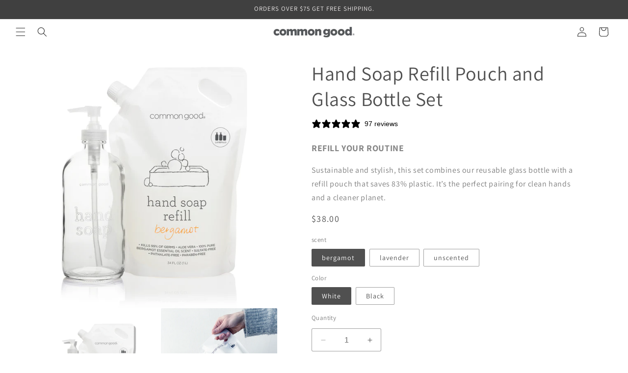

--- FILE ---
content_type: text/html; charset=utf-8
request_url: https://www.commongoodandco.com/products/hand-soap-refill-pouch-and-glass-bottle-set
body_size: 54197
content:
<!doctype html>
<html class="no-js" lang="en">
<style>
list-menu--inline * {
    font-size: 40px !important;
}
</style>
  
  <head>
    <meta charset="utf-8">
    <meta http-equiv="X-UA-Compatible" content="IE=edge">
    <meta name="viewport" content="width=device-width,initial-scale=1">
    <meta name="theme-color" content="">
    <link rel="canonical" href="https://www.commongoodandco.com/products/hand-soap-refill-pouch-and-glass-bottle-set"><link rel="icon" type="image/png" href="//www.commongoodandco.com/cdn/shop/files/Favicon2_992e27ae-9feb-49f8-9757-2ede970d3ecb.jpg?crop=center&height=32&v=1613670129&width=32"><link rel="preconnect" href="https://fonts.shopifycdn.com" crossorigin><title>
      Hand Soap Refill Pouch and Glass Bottle Set | Common Good
</title>

    
      <meta name="description" content="Kills 99% of germs, keeps hands soft, and looks good doing it. This set includes a 16 oz refillable glass bottle and a 34 oz pouch made with 83% less...">
    

    

<meta property="og:site_name" content="Common Good">
<meta property="og:url" content="https://www.commongoodandco.com/products/hand-soap-refill-pouch-and-glass-bottle-set">
<meta property="og:title" content="Hand Soap Refill Pouch and Glass Bottle Set | Common Good">
<meta property="og:type" content="product">
<meta property="og:description" content="Kills 99% of germs, keeps hands soft, and looks good doing it. This set includes a 16 oz refillable glass bottle and a 34 oz pouch made with 83% less..."><meta property="og:image" content="http://www.commongoodandco.com/cdn/shop/files/12_94322a59-66ea-4901-a666-2e8db4e2d93b.png?v=1738949655">
  <meta property="og:image:secure_url" content="https://www.commongoodandco.com/cdn/shop/files/12_94322a59-66ea-4901-a666-2e8db4e2d93b.png?v=1738949655">
  <meta property="og:image:width" content="1080">
  <meta property="og:image:height" content="1080"><meta property="og:price:amount" content="38.00">
  <meta property="og:price:currency" content="USD"><meta name="twitter:card" content="summary_large_image">
<meta name="twitter:title" content="Hand Soap Refill Pouch and Glass Bottle Set | Common Good">
<meta name="twitter:description" content="Kills 99% of germs, keeps hands soft, and looks good doing it. This set includes a 16 oz refillable glass bottle and a 34 oz pouch made with 83% less...">


    <script src="//www.commongoodandco.com/cdn/shop/t/54/assets/constants.js?v=58251544750838685771701821930" defer="defer"></script>
    <script src="//www.commongoodandco.com/cdn/shop/t/54/assets/pubsub.js?v=158357773527763999511701821931" defer="defer"></script>
    <script src="//www.commongoodandco.com/cdn/shop/t/54/assets/global.js?v=40820548392383841591701821931" defer="defer"></script><script src="//www.commongoodandco.com/cdn/shop/t/54/assets/animations.js?v=88693664871331136111701821929" defer="defer"></script><script>window.performance && window.performance.mark && window.performance.mark('shopify.content_for_header.start');</script><meta name="google-site-verification" content="wlNAFlxZfAVtM2HheuYr-eatEKUJeN489N8ncXc7M9g">
<meta id="shopify-digital-wallet" name="shopify-digital-wallet" content="/2067122/digital_wallets/dialog">
<meta name="shopify-checkout-api-token" content="285f02d5a1c99c4be5e62ee4b39f9932">
<link rel="alternate" type="application/json+oembed" href="https://www.commongoodandco.com/products/hand-soap-refill-pouch-and-glass-bottle-set.oembed">
<script async="async" src="/checkouts/internal/preloads.js?locale=en-US"></script>
<link rel="preconnect" href="https://shop.app" crossorigin="anonymous">
<script async="async" src="https://shop.app/checkouts/internal/preloads.js?locale=en-US&shop_id=2067122" crossorigin="anonymous"></script>
<script id="apple-pay-shop-capabilities" type="application/json">{"shopId":2067122,"countryCode":"US","currencyCode":"USD","merchantCapabilities":["supports3DS"],"merchantId":"gid:\/\/shopify\/Shop\/2067122","merchantName":"Common Good","requiredBillingContactFields":["postalAddress","email"],"requiredShippingContactFields":["postalAddress","email"],"shippingType":"shipping","supportedNetworks":["visa","masterCard","amex","discover","elo","jcb"],"total":{"type":"pending","label":"Common Good","amount":"1.00"},"shopifyPaymentsEnabled":true,"supportsSubscriptions":true}</script>
<script id="shopify-features" type="application/json">{"accessToken":"285f02d5a1c99c4be5e62ee4b39f9932","betas":["rich-media-storefront-analytics"],"domain":"www.commongoodandco.com","predictiveSearch":true,"shopId":2067122,"locale":"en"}</script>
<script>var Shopify = Shopify || {};
Shopify.shop = "common-good-shop.myshopify.com";
Shopify.locale = "en";
Shopify.currency = {"active":"USD","rate":"1.0"};
Shopify.country = "US";
Shopify.theme = {"name":"Craft","id":124191539285,"schema_name":"Craft","schema_version":"12.0.0","theme_store_id":1368,"role":"main"};
Shopify.theme.handle = "null";
Shopify.theme.style = {"id":null,"handle":null};
Shopify.cdnHost = "www.commongoodandco.com/cdn";
Shopify.routes = Shopify.routes || {};
Shopify.routes.root = "/";</script>
<script type="module">!function(o){(o.Shopify=o.Shopify||{}).modules=!0}(window);</script>
<script>!function(o){function n(){var o=[];function n(){o.push(Array.prototype.slice.apply(arguments))}return n.q=o,n}var t=o.Shopify=o.Shopify||{};t.loadFeatures=n(),t.autoloadFeatures=n()}(window);</script>
<script>
  window.ShopifyPay = window.ShopifyPay || {};
  window.ShopifyPay.apiHost = "shop.app\/pay";
  window.ShopifyPay.redirectState = null;
</script>
<script id="shop-js-analytics" type="application/json">{"pageType":"product"}</script>
<script defer="defer" async type="module" src="//www.commongoodandco.com/cdn/shopifycloud/shop-js/modules/v2/client.init-shop-cart-sync_BN7fPSNr.en.esm.js"></script>
<script defer="defer" async type="module" src="//www.commongoodandco.com/cdn/shopifycloud/shop-js/modules/v2/chunk.common_Cbph3Kss.esm.js"></script>
<script defer="defer" async type="module" src="//www.commongoodandco.com/cdn/shopifycloud/shop-js/modules/v2/chunk.modal_DKumMAJ1.esm.js"></script>
<script type="module">
  await import("//www.commongoodandco.com/cdn/shopifycloud/shop-js/modules/v2/client.init-shop-cart-sync_BN7fPSNr.en.esm.js");
await import("//www.commongoodandco.com/cdn/shopifycloud/shop-js/modules/v2/chunk.common_Cbph3Kss.esm.js");
await import("//www.commongoodandco.com/cdn/shopifycloud/shop-js/modules/v2/chunk.modal_DKumMAJ1.esm.js");

  window.Shopify.SignInWithShop?.initShopCartSync?.({"fedCMEnabled":true,"windoidEnabled":true});

</script>
<script defer="defer" async type="module" src="//www.commongoodandco.com/cdn/shopifycloud/shop-js/modules/v2/client.payment-terms_BxzfvcZJ.en.esm.js"></script>
<script defer="defer" async type="module" src="//www.commongoodandco.com/cdn/shopifycloud/shop-js/modules/v2/chunk.common_Cbph3Kss.esm.js"></script>
<script defer="defer" async type="module" src="//www.commongoodandco.com/cdn/shopifycloud/shop-js/modules/v2/chunk.modal_DKumMAJ1.esm.js"></script>
<script type="module">
  await import("//www.commongoodandco.com/cdn/shopifycloud/shop-js/modules/v2/client.payment-terms_BxzfvcZJ.en.esm.js");
await import("//www.commongoodandco.com/cdn/shopifycloud/shop-js/modules/v2/chunk.common_Cbph3Kss.esm.js");
await import("//www.commongoodandco.com/cdn/shopifycloud/shop-js/modules/v2/chunk.modal_DKumMAJ1.esm.js");

  
</script>
<script>
  window.Shopify = window.Shopify || {};
  if (!window.Shopify.featureAssets) window.Shopify.featureAssets = {};
  window.Shopify.featureAssets['shop-js'] = {"shop-cart-sync":["modules/v2/client.shop-cart-sync_CJVUk8Jm.en.esm.js","modules/v2/chunk.common_Cbph3Kss.esm.js","modules/v2/chunk.modal_DKumMAJ1.esm.js"],"init-fed-cm":["modules/v2/client.init-fed-cm_7Fvt41F4.en.esm.js","modules/v2/chunk.common_Cbph3Kss.esm.js","modules/v2/chunk.modal_DKumMAJ1.esm.js"],"init-shop-email-lookup-coordinator":["modules/v2/client.init-shop-email-lookup-coordinator_Cc088_bR.en.esm.js","modules/v2/chunk.common_Cbph3Kss.esm.js","modules/v2/chunk.modal_DKumMAJ1.esm.js"],"init-windoid":["modules/v2/client.init-windoid_hPopwJRj.en.esm.js","modules/v2/chunk.common_Cbph3Kss.esm.js","modules/v2/chunk.modal_DKumMAJ1.esm.js"],"shop-button":["modules/v2/client.shop-button_B0jaPSNF.en.esm.js","modules/v2/chunk.common_Cbph3Kss.esm.js","modules/v2/chunk.modal_DKumMAJ1.esm.js"],"shop-cash-offers":["modules/v2/client.shop-cash-offers_DPIskqss.en.esm.js","modules/v2/chunk.common_Cbph3Kss.esm.js","modules/v2/chunk.modal_DKumMAJ1.esm.js"],"shop-toast-manager":["modules/v2/client.shop-toast-manager_CK7RT69O.en.esm.js","modules/v2/chunk.common_Cbph3Kss.esm.js","modules/v2/chunk.modal_DKumMAJ1.esm.js"],"init-shop-cart-sync":["modules/v2/client.init-shop-cart-sync_BN7fPSNr.en.esm.js","modules/v2/chunk.common_Cbph3Kss.esm.js","modules/v2/chunk.modal_DKumMAJ1.esm.js"],"init-customer-accounts-sign-up":["modules/v2/client.init-customer-accounts-sign-up_CfPf4CXf.en.esm.js","modules/v2/client.shop-login-button_DeIztwXF.en.esm.js","modules/v2/chunk.common_Cbph3Kss.esm.js","modules/v2/chunk.modal_DKumMAJ1.esm.js"],"pay-button":["modules/v2/client.pay-button_CgIwFSYN.en.esm.js","modules/v2/chunk.common_Cbph3Kss.esm.js","modules/v2/chunk.modal_DKumMAJ1.esm.js"],"init-customer-accounts":["modules/v2/client.init-customer-accounts_DQ3x16JI.en.esm.js","modules/v2/client.shop-login-button_DeIztwXF.en.esm.js","modules/v2/chunk.common_Cbph3Kss.esm.js","modules/v2/chunk.modal_DKumMAJ1.esm.js"],"avatar":["modules/v2/client.avatar_BTnouDA3.en.esm.js"],"init-shop-for-new-customer-accounts":["modules/v2/client.init-shop-for-new-customer-accounts_CsZy_esa.en.esm.js","modules/v2/client.shop-login-button_DeIztwXF.en.esm.js","modules/v2/chunk.common_Cbph3Kss.esm.js","modules/v2/chunk.modal_DKumMAJ1.esm.js"],"shop-follow-button":["modules/v2/client.shop-follow-button_BRMJjgGd.en.esm.js","modules/v2/chunk.common_Cbph3Kss.esm.js","modules/v2/chunk.modal_DKumMAJ1.esm.js"],"checkout-modal":["modules/v2/client.checkout-modal_B9Drz_yf.en.esm.js","modules/v2/chunk.common_Cbph3Kss.esm.js","modules/v2/chunk.modal_DKumMAJ1.esm.js"],"shop-login-button":["modules/v2/client.shop-login-button_DeIztwXF.en.esm.js","modules/v2/chunk.common_Cbph3Kss.esm.js","modules/v2/chunk.modal_DKumMAJ1.esm.js"],"lead-capture":["modules/v2/client.lead-capture_DXYzFM3R.en.esm.js","modules/v2/chunk.common_Cbph3Kss.esm.js","modules/v2/chunk.modal_DKumMAJ1.esm.js"],"shop-login":["modules/v2/client.shop-login_CA5pJqmO.en.esm.js","modules/v2/chunk.common_Cbph3Kss.esm.js","modules/v2/chunk.modal_DKumMAJ1.esm.js"],"payment-terms":["modules/v2/client.payment-terms_BxzfvcZJ.en.esm.js","modules/v2/chunk.common_Cbph3Kss.esm.js","modules/v2/chunk.modal_DKumMAJ1.esm.js"]};
</script>
<script>(function() {
  var isLoaded = false;
  function asyncLoad() {
    if (isLoaded) return;
    isLoaded = true;
    var urls = ["https:\/\/cdn.hextom.com\/js\/eventpromotionbar.js?shop=common-good-shop.myshopify.com","https:\/\/cdn.hextom.com\/js\/freeshippingbar.js?shop=common-good-shop.myshopify.com"];
    for (var i = 0; i < urls.length; i++) {
      var s = document.createElement('script');
      s.type = 'text/javascript';
      s.async = true;
      s.src = urls[i];
      var x = document.getElementsByTagName('script')[0];
      x.parentNode.insertBefore(s, x);
    }
  };
  if(window.attachEvent) {
    window.attachEvent('onload', asyncLoad);
  } else {
    window.addEventListener('load', asyncLoad, false);
  }
})();</script>
<script id="__st">var __st={"a":2067122,"offset":-18000,"reqid":"217c4a78-e5a8-47ce-8792-f58131d91dfe-1769914388","pageurl":"www.commongoodandco.com\/products\/hand-soap-refill-pouch-and-glass-bottle-set","u":"833e6c394c6f","p":"product","rtyp":"product","rid":6551942168661};</script>
<script>window.ShopifyPaypalV4VisibilityTracking = true;</script>
<script id="captcha-bootstrap">!function(){'use strict';const t='contact',e='account',n='new_comment',o=[[t,t],['blogs',n],['comments',n],[t,'customer']],c=[[e,'customer_login'],[e,'guest_login'],[e,'recover_customer_password'],[e,'create_customer']],r=t=>t.map((([t,e])=>`form[action*='/${t}']:not([data-nocaptcha='true']) input[name='form_type'][value='${e}']`)).join(','),a=t=>()=>t?[...document.querySelectorAll(t)].map((t=>t.form)):[];function s(){const t=[...o],e=r(t);return a(e)}const i='password',u='form_key',d=['recaptcha-v3-token','g-recaptcha-response','h-captcha-response',i],f=()=>{try{return window.sessionStorage}catch{return}},m='__shopify_v',_=t=>t.elements[u];function p(t,e,n=!1){try{const o=window.sessionStorage,c=JSON.parse(o.getItem(e)),{data:r}=function(t){const{data:e,action:n}=t;return t[m]||n?{data:e,action:n}:{data:t,action:n}}(c);for(const[e,n]of Object.entries(r))t.elements[e]&&(t.elements[e].value=n);n&&o.removeItem(e)}catch(o){console.error('form repopulation failed',{error:o})}}const l='form_type',E='cptcha';function T(t){t.dataset[E]=!0}const w=window,h=w.document,L='Shopify',v='ce_forms',y='captcha';let A=!1;((t,e)=>{const n=(g='f06e6c50-85a8-45c8-87d0-21a2b65856fe',I='https://cdn.shopify.com/shopifycloud/storefront-forms-hcaptcha/ce_storefront_forms_captcha_hcaptcha.v1.5.2.iife.js',D={infoText:'Protected by hCaptcha',privacyText:'Privacy',termsText:'Terms'},(t,e,n)=>{const o=w[L][v],c=o.bindForm;if(c)return c(t,g,e,D).then(n);var r;o.q.push([[t,g,e,D],n]),r=I,A||(h.body.append(Object.assign(h.createElement('script'),{id:'captcha-provider',async:!0,src:r})),A=!0)});var g,I,D;w[L]=w[L]||{},w[L][v]=w[L][v]||{},w[L][v].q=[],w[L][y]=w[L][y]||{},w[L][y].protect=function(t,e){n(t,void 0,e),T(t)},Object.freeze(w[L][y]),function(t,e,n,w,h,L){const[v,y,A,g]=function(t,e,n){const i=e?o:[],u=t?c:[],d=[...i,...u],f=r(d),m=r(i),_=r(d.filter((([t,e])=>n.includes(e))));return[a(f),a(m),a(_),s()]}(w,h,L),I=t=>{const e=t.target;return e instanceof HTMLFormElement?e:e&&e.form},D=t=>v().includes(t);t.addEventListener('submit',(t=>{const e=I(t);if(!e)return;const n=D(e)&&!e.dataset.hcaptchaBound&&!e.dataset.recaptchaBound,o=_(e),c=g().includes(e)&&(!o||!o.value);(n||c)&&t.preventDefault(),c&&!n&&(function(t){try{if(!f())return;!function(t){const e=f();if(!e)return;const n=_(t);if(!n)return;const o=n.value;o&&e.removeItem(o)}(t);const e=Array.from(Array(32),(()=>Math.random().toString(36)[2])).join('');!function(t,e){_(t)||t.append(Object.assign(document.createElement('input'),{type:'hidden',name:u})),t.elements[u].value=e}(t,e),function(t,e){const n=f();if(!n)return;const o=[...t.querySelectorAll(`input[type='${i}']`)].map((({name:t})=>t)),c=[...d,...o],r={};for(const[a,s]of new FormData(t).entries())c.includes(a)||(r[a]=s);n.setItem(e,JSON.stringify({[m]:1,action:t.action,data:r}))}(t,e)}catch(e){console.error('failed to persist form',e)}}(e),e.submit())}));const S=(t,e)=>{t&&!t.dataset[E]&&(n(t,e.some((e=>e===t))),T(t))};for(const o of['focusin','change'])t.addEventListener(o,(t=>{const e=I(t);D(e)&&S(e,y())}));const B=e.get('form_key'),M=e.get(l),P=B&&M;t.addEventListener('DOMContentLoaded',(()=>{const t=y();if(P)for(const e of t)e.elements[l].value===M&&p(e,B);[...new Set([...A(),...v().filter((t=>'true'===t.dataset.shopifyCaptcha))])].forEach((e=>S(e,t)))}))}(h,new URLSearchParams(w.location.search),n,t,e,['guest_login'])})(!0,!0)}();</script>
<script integrity="sha256-4kQ18oKyAcykRKYeNunJcIwy7WH5gtpwJnB7kiuLZ1E=" data-source-attribution="shopify.loadfeatures" defer="defer" src="//www.commongoodandco.com/cdn/shopifycloud/storefront/assets/storefront/load_feature-a0a9edcb.js" crossorigin="anonymous"></script>
<script crossorigin="anonymous" defer="defer" src="//www.commongoodandco.com/cdn/shopifycloud/storefront/assets/shopify_pay/storefront-65b4c6d7.js?v=20250812"></script>
<script data-source-attribution="shopify.dynamic_checkout.dynamic.init">var Shopify=Shopify||{};Shopify.PaymentButton=Shopify.PaymentButton||{isStorefrontPortableWallets:!0,init:function(){window.Shopify.PaymentButton.init=function(){};var t=document.createElement("script");t.src="https://www.commongoodandco.com/cdn/shopifycloud/portable-wallets/latest/portable-wallets.en.js",t.type="module",document.head.appendChild(t)}};
</script>
<script data-source-attribution="shopify.dynamic_checkout.buyer_consent">
  function portableWalletsHideBuyerConsent(e){var t=document.getElementById("shopify-buyer-consent"),n=document.getElementById("shopify-subscription-policy-button");t&&n&&(t.classList.add("hidden"),t.setAttribute("aria-hidden","true"),n.removeEventListener("click",e))}function portableWalletsShowBuyerConsent(e){var t=document.getElementById("shopify-buyer-consent"),n=document.getElementById("shopify-subscription-policy-button");t&&n&&(t.classList.remove("hidden"),t.removeAttribute("aria-hidden"),n.addEventListener("click",e))}window.Shopify?.PaymentButton&&(window.Shopify.PaymentButton.hideBuyerConsent=portableWalletsHideBuyerConsent,window.Shopify.PaymentButton.showBuyerConsent=portableWalletsShowBuyerConsent);
</script>
<script data-source-attribution="shopify.dynamic_checkout.cart.bootstrap">document.addEventListener("DOMContentLoaded",(function(){function t(){return document.querySelector("shopify-accelerated-checkout-cart, shopify-accelerated-checkout")}if(t())Shopify.PaymentButton.init();else{new MutationObserver((function(e,n){t()&&(Shopify.PaymentButton.init(),n.disconnect())})).observe(document.body,{childList:!0,subtree:!0})}}));
</script>
<link id="shopify-accelerated-checkout-styles" rel="stylesheet" media="screen" href="https://www.commongoodandco.com/cdn/shopifycloud/portable-wallets/latest/accelerated-checkout-backwards-compat.css" crossorigin="anonymous">
<style id="shopify-accelerated-checkout-cart">
        #shopify-buyer-consent {
  margin-top: 1em;
  display: inline-block;
  width: 100%;
}

#shopify-buyer-consent.hidden {
  display: none;
}

#shopify-subscription-policy-button {
  background: none;
  border: none;
  padding: 0;
  text-decoration: underline;
  font-size: inherit;
  cursor: pointer;
}

#shopify-subscription-policy-button::before {
  box-shadow: none;
}

      </style>
<script id="sections-script" data-sections="header" defer="defer" src="//www.commongoodandco.com/cdn/shop/t/54/compiled_assets/scripts.js?v=9706"></script>
<script>window.performance && window.performance.mark && window.performance.mark('shopify.content_for_header.end');</script>


    <style data-shopify>
      @font-face {
  font-family: Assistant;
  font-weight: 400;
  font-style: normal;
  font-display: swap;
  src: url("//www.commongoodandco.com/cdn/fonts/assistant/assistant_n4.9120912a469cad1cc292572851508ca49d12e768.woff2") format("woff2"),
       url("//www.commongoodandco.com/cdn/fonts/assistant/assistant_n4.6e9875ce64e0fefcd3f4446b7ec9036b3ddd2985.woff") format("woff");
}

      @font-face {
  font-family: Assistant;
  font-weight: 700;
  font-style: normal;
  font-display: swap;
  src: url("//www.commongoodandco.com/cdn/fonts/assistant/assistant_n7.bf44452348ec8b8efa3aa3068825305886b1c83c.woff2") format("woff2"),
       url("//www.commongoodandco.com/cdn/fonts/assistant/assistant_n7.0c887fee83f6b3bda822f1150b912c72da0f7b64.woff") format("woff");
}

      
      
      @font-face {
  font-family: Assistant;
  font-weight: 400;
  font-style: normal;
  font-display: swap;
  src: url("//www.commongoodandco.com/cdn/fonts/assistant/assistant_n4.9120912a469cad1cc292572851508ca49d12e768.woff2") format("woff2"),
       url("//www.commongoodandco.com/cdn/fonts/assistant/assistant_n4.6e9875ce64e0fefcd3f4446b7ec9036b3ddd2985.woff") format("woff");
}


      
        :root,
        .color-background-1 {
          --color-background: 255,255,255;
        
          --gradient-background: #ffffff;
        

        

        --color-foreground: 0,0,0;
        --color-background-contrast: 191,191,191;
        --color-shadow: 37,37,37;
        --color-button: 44,51,47;
        --color-button-text: 255,255,255;
        --color-secondary-button: 255,255,255;
        --color-secondary-button-text: 0,0,0;
        --color-link: 0,0,0;
        --color-badge-foreground: 0,0,0;
        --color-badge-background: 255,255,255;
        --color-badge-border: 0,0,0;
        --payment-terms-background-color: rgb(255 255 255);
      }
      
        
        .color-background-2 {
          --color-background: 255,255,255;
        
          --gradient-background: #ffffff;
        

        

        --color-foreground: 37,37,37;
        --color-background-contrast: 191,191,191;
        --color-shadow: 37,37,37;
        --color-button: 37,37,37;
        --color-button-text: 255,255,255;
        --color-secondary-button: 255,255,255;
        --color-secondary-button-text: 37,37,37;
        --color-link: 37,37,37;
        --color-badge-foreground: 37,37,37;
        --color-badge-background: 255,255,255;
        --color-badge-border: 37,37,37;
        --payment-terms-background-color: rgb(255 255 255);
      }
      
        
        .color-inverse {
          --color-background: 113,106,86;
        
          --gradient-background: #716a56;
        

        

        --color-foreground: 239,236,236;
        --color-background-contrast: 41,38,31;
        --color-shadow: 37,37,37;
        --color-button: 239,236,236;
        --color-button-text: 113,106,86;
        --color-secondary-button: 113,106,86;
        --color-secondary-button-text: 239,236,236;
        --color-link: 239,236,236;
        --color-badge-foreground: 239,236,236;
        --color-badge-background: 113,106,86;
        --color-badge-border: 239,236,236;
        --payment-terms-background-color: rgb(113 106 86);
      }
      
        
        .color-accent-1 {
          --color-background: 64,64,64;
        
          --gradient-background: #404040;
        

        

        --color-foreground: 239,236,236;
        --color-background-contrast: 77,77,77;
        --color-shadow: 37,37,37;
        --color-button: 239,236,236;
        --color-button-text: 44,51,47;
        --color-secondary-button: 64,64,64;
        --color-secondary-button-text: 239,236,236;
        --color-link: 239,236,236;
        --color-badge-foreground: 239,236,236;
        --color-badge-background: 64,64,64;
        --color-badge-border: 239,236,236;
        --payment-terms-background-color: rgb(64 64 64);
      }
      
        
        .color-accent-2 {
          --color-background: 255,255,255;
        
          --gradient-background: #ffffff;
        

        

        --color-foreground: 239,236,236;
        --color-background-contrast: 191,191,191;
        --color-shadow: 37,37,37;
        --color-button: 239,236,236;
        --color-button-text: 63,81,71;
        --color-secondary-button: 255,255,255;
        --color-secondary-button-text: 239,236,236;
        --color-link: 239,236,236;
        --color-badge-foreground: 239,236,236;
        --color-badge-background: 255,255,255;
        --color-badge-border: 239,236,236;
        --payment-terms-background-color: rgb(255 255 255);
      }
      
        
        .color-scheme-5f5181de-4eaf-4899-ba46-4134b53a68ac {
          --color-background: 248,247,246;
        
          --gradient-background: #f8f7f6;
        

        

        --color-foreground: 64,64,64;
        --color-background-contrast: 192,183,174;
        --color-shadow: 37,37,37;
        --color-button: 255,255,255;
        --color-button-text: 255,255,255;
        --color-secondary-button: 248,247,246;
        --color-secondary-button-text: 80,86,85;
        --color-link: 80,86,85;
        --color-badge-foreground: 64,64,64;
        --color-badge-background: 248,247,246;
        --color-badge-border: 64,64,64;
        --payment-terms-background-color: rgb(248 247 246);
      }
      
        
        .color-scheme-25275311-ef65-401d-a3ac-7b85133a12b2 {
          --color-background: 255,255,255;
        
          --gradient-background: #ffffff;
        

        

        --color-foreground: 37,37,37;
        --color-background-contrast: 191,191,191;
        --color-shadow: 37,37,37;
        --color-button: 44,51,47;
        --color-button-text: 255,255,255;
        --color-secondary-button: 255,255,255;
        --color-secondary-button-text: 80,86,85;
        --color-link: 80,86,85;
        --color-badge-foreground: 37,37,37;
        --color-badge-background: 255,255,255;
        --color-badge-border: 37,37,37;
        --payment-terms-background-color: rgb(255 255 255);
      }
      
        
        .color-scheme-3a7448bf-3fdc-43fc-8041-efb68c82cd7f {
          --color-background: 255,255,255;
        
          --gradient-background: #ffffff;
        

        

        --color-foreground: 80,80,80;
        --color-background-contrast: 191,191,191;
        --color-shadow: 37,37,37;
        --color-button: 80,80,80;
        --color-button-text: 255,255,255;
        --color-secondary-button: 255,255,255;
        --color-secondary-button-text: 80,86,85;
        --color-link: 80,86,85;
        --color-badge-foreground: 80,80,80;
        --color-badge-background: 255,255,255;
        --color-badge-border: 80,80,80;
        --payment-terms-background-color: rgb(255 255 255);
      }
      
        
        .color-scheme-57150064-38a4-4ada-b1a8-1a4fb13db0e4 {
          --color-background: 255,255,255;
        
          --gradient-background: #ffffff;
        

        

        --color-foreground: 37,37,37;
        --color-background-contrast: 191,191,191;
        --color-shadow: 37,37,37;
        --color-button: 44,51,47;
        --color-button-text: 255,255,255;
        --color-secondary-button: 255,255,255;
        --color-secondary-button-text: 80,86,85;
        --color-link: 80,86,85;
        --color-badge-foreground: 37,37,37;
        --color-badge-background: 255,255,255;
        --color-badge-border: 37,37,37;
        --payment-terms-background-color: rgb(255 255 255);
      }
      
        
        .color-scheme-2c220ce5-3d8a-44dc-af8c-2f318beaeb6c {
          --color-background: 255,255,255;
        
          --gradient-background: #ffffff;
        

        

        --color-foreground: 37,37,37;
        --color-background-contrast: 191,191,191;
        --color-shadow: 37,37,37;
        --color-button: 37,37,37;
        --color-button-text: 255,255,255;
        --color-secondary-button: 255,255,255;
        --color-secondary-button-text: 80,86,85;
        --color-link: 80,86,85;
        --color-badge-foreground: 37,37,37;
        --color-badge-background: 255,255,255;
        --color-badge-border: 37,37,37;
        --payment-terms-background-color: rgb(255 255 255);
      }
      

      body, .color-background-1, .color-background-2, .color-inverse, .color-accent-1, .color-accent-2, .color-scheme-5f5181de-4eaf-4899-ba46-4134b53a68ac, .color-scheme-25275311-ef65-401d-a3ac-7b85133a12b2, .color-scheme-3a7448bf-3fdc-43fc-8041-efb68c82cd7f, .color-scheme-57150064-38a4-4ada-b1a8-1a4fb13db0e4, .color-scheme-2c220ce5-3d8a-44dc-af8c-2f318beaeb6c {
        color: rgba(var(--color-foreground), 0.75);
        background-color: rgb(var(--color-background));
      }

      :root {
        --font-body-family: Assistant, sans-serif;
        --font-body-style: normal;
        --font-body-weight: 400;
        --font-body-weight-bold: 700;

        --font-heading-family: Assistant, sans-serif;
        --font-heading-style: normal;
        --font-heading-weight: 400;

        --font-body-scale: 1.0;
        --font-heading-scale: 1.0;

        --media-padding: px;
        --media-border-opacity: 0.1;
        --media-border-width: 0px;
        --media-radius: 2px;
        --media-shadow-opacity: 0.0;
        --media-shadow-horizontal-offset: 0px;
        --media-shadow-vertical-offset: 4px;
        --media-shadow-blur-radius: 5px;
        --media-shadow-visible: 0;

        --page-width: 120rem;
        --page-width-margin: 0rem;

        --product-card-image-padding: 0.0rem;
        --product-card-corner-radius: 0.2rem;
        --product-card-text-alignment: left;
        --product-card-border-width: 0.0rem;
        --product-card-border-opacity: 0.1;
        --product-card-shadow-opacity: 0.0;
        --product-card-shadow-visible: 0;
        --product-card-shadow-horizontal-offset: 0.0rem;
        --product-card-shadow-vertical-offset: 0.4rem;
        --product-card-shadow-blur-radius: 0.5rem;

        --collection-card-image-padding: 0.0rem;
        --collection-card-corner-radius: 0.2rem;
        --collection-card-text-alignment: left;
        --collection-card-border-width: 0.0rem;
        --collection-card-border-opacity: 0.1;
        --collection-card-shadow-opacity: 0.0;
        --collection-card-shadow-visible: 0;
        --collection-card-shadow-horizontal-offset: 0.0rem;
        --collection-card-shadow-vertical-offset: 0.4rem;
        --collection-card-shadow-blur-radius: 0.5rem;

        --blog-card-image-padding: 0.0rem;
        --blog-card-corner-radius: 0.2rem;
        --blog-card-text-alignment: left;
        --blog-card-border-width: 0.1rem;
        --blog-card-border-opacity: 0.1;
        --blog-card-shadow-opacity: 0.0;
        --blog-card-shadow-visible: 0;
        --blog-card-shadow-horizontal-offset: 0.0rem;
        --blog-card-shadow-vertical-offset: 0.4rem;
        --blog-card-shadow-blur-radius: 0.5rem;

        --badge-corner-radius: 0.2rem;

        --popup-border-width: 1px;
        --popup-border-opacity: 0.5;
        --popup-corner-radius: 6px;
        --popup-shadow-opacity: 0.0;
        --popup-shadow-horizontal-offset: 0px;
        --popup-shadow-vertical-offset: 4px;
        --popup-shadow-blur-radius: 5px;

        --drawer-border-width: 1px;
        --drawer-border-opacity: 0.1;
        --drawer-shadow-opacity: 0.0;
        --drawer-shadow-horizontal-offset: 0px;
        --drawer-shadow-vertical-offset: 4px;
        --drawer-shadow-blur-radius: 5px;

        --spacing-sections-desktop: 0px;
        --spacing-sections-mobile: 0px;

        --grid-desktop-vertical-spacing: 20px;
        --grid-desktop-horizontal-spacing: 20px;
        --grid-mobile-vertical-spacing: 10px;
        --grid-mobile-horizontal-spacing: 10px;

        --text-boxes-border-opacity: 0.1;
        --text-boxes-border-width: 0px;
        --text-boxes-radius: 2px;
        --text-boxes-shadow-opacity: 0.0;
        --text-boxes-shadow-visible: 0;
        --text-boxes-shadow-horizontal-offset: 0px;
        --text-boxes-shadow-vertical-offset: 4px;
        --text-boxes-shadow-blur-radius: 5px;

        --buttons-radius: 2px;
        --buttons-radius-outset: 3px;
        --buttons-border-width: 1px;
        --buttons-border-opacity: 1.0;
        --buttons-shadow-opacity: 0.0;
        --buttons-shadow-visible: 0;
        --buttons-shadow-horizontal-offset: 0px;
        --buttons-shadow-vertical-offset: 6px;
        --buttons-shadow-blur-radius: 5px;
        --buttons-border-offset: 0.3px;

        --inputs-radius: 2px;
        --inputs-border-width: 1px;
        --inputs-border-opacity: 0.55;
        --inputs-shadow-opacity: 0.0;
        --inputs-shadow-horizontal-offset: 0px;
        --inputs-margin-offset: 0px;
        --inputs-shadow-vertical-offset: -8px;
        --inputs-shadow-blur-radius: 5px;
        --inputs-radius-outset: 3px;

        --variant-pills-radius: 2px;
        --variant-pills-border-width: 1px;
        --variant-pills-border-opacity: 0.55;
        --variant-pills-shadow-opacity: 0.0;
        --variant-pills-shadow-horizontal-offset: 0px;
        --variant-pills-shadow-vertical-offset: 4px;
        --variant-pills-shadow-blur-radius: 5px;
      }

      *,
      *::before,
      *::after {
        box-sizing: inherit;
      }

      html {
        box-sizing: border-box;
        font-size: calc(var(--font-body-scale) * 62.5%);
        height: 100%;
      }

      body {
        display: grid;
        grid-template-rows: auto auto 1fr auto;
        grid-template-columns: 100%;
        min-height: 100%;
        margin: 0;
        font-size: 1.5rem;
        letter-spacing: 0.06rem;
        line-height: calc(1 + 0.8 / var(--font-body-scale));
        font-family: var(--font-body-family);
        font-style: var(--font-body-style);
        font-weight: var(--font-body-weight);
      }

      @media screen and (min-width: 750px) {
        body {
          font-size: 1.6rem;
        }
      }
    </style>

    <link href="//www.commongoodandco.com/cdn/shop/t/54/assets/base.css?v=39487046148185977401743184007" rel="stylesheet" type="text/css" media="all" />
<link rel="preload" as="font" href="//www.commongoodandco.com/cdn/fonts/assistant/assistant_n4.9120912a469cad1cc292572851508ca49d12e768.woff2" type="font/woff2" crossorigin><link rel="preload" as="font" href="//www.commongoodandco.com/cdn/fonts/assistant/assistant_n4.9120912a469cad1cc292572851508ca49d12e768.woff2" type="font/woff2" crossorigin><link href="//www.commongoodandco.com/cdn/shop/t/54/assets/component-localization-form.css?v=143319823105703127341701821930" rel="stylesheet" type="text/css" media="all" />
      <script src="//www.commongoodandco.com/cdn/shop/t/54/assets/localization-form.js?v=161644695336821385561701821931" defer="defer"></script><link
        rel="stylesheet"
        href="//www.commongoodandco.com/cdn/shop/t/54/assets/component-predictive-search.css?v=118923337488134913561701821930"
        media="print"
        onload="this.media='all'"
      ><script>
      document.documentElement.className = document.documentElement.className.replace('no-js', 'js');
      if (Shopify.designMode) {
        document.documentElement.classList.add('shopify-design-mode');
      }
    </script>
  


    

    

    
  
<!--Gem_Page_Header_Script-->
<!-- "snippets/gem-app-header-scripts.liquid" was not rendered, the associated app was uninstalled -->
<!--End_Gem_Page_Header_Script-->
<!-- BEGIN app block: shopify://apps/klaviyo-email-marketing-sms/blocks/klaviyo-onsite-embed/2632fe16-c075-4321-a88b-50b567f42507 -->












  <script async src="https://static.klaviyo.com/onsite/js/V5j7Z3/klaviyo.js?company_id=V5j7Z3"></script>
  <script>!function(){if(!window.klaviyo){window._klOnsite=window._klOnsite||[];try{window.klaviyo=new Proxy({},{get:function(n,i){return"push"===i?function(){var n;(n=window._klOnsite).push.apply(n,arguments)}:function(){for(var n=arguments.length,o=new Array(n),w=0;w<n;w++)o[w]=arguments[w];var t="function"==typeof o[o.length-1]?o.pop():void 0,e=new Promise((function(n){window._klOnsite.push([i].concat(o,[function(i){t&&t(i),n(i)}]))}));return e}}})}catch(n){window.klaviyo=window.klaviyo||[],window.klaviyo.push=function(){var n;(n=window._klOnsite).push.apply(n,arguments)}}}}();</script>

  
    <script id="viewed_product">
      if (item == null) {
        var _learnq = _learnq || [];

        var MetafieldReviews = null
        var MetafieldYotpoRating = null
        var MetafieldYotpoCount = null
        var MetafieldLooxRating = null
        var MetafieldLooxCount = null
        var okendoProduct = null
        var okendoProductReviewCount = null
        var okendoProductReviewAverageValue = null
        try {
          // The following fields are used for Customer Hub recently viewed in order to add reviews.
          // This information is not part of __kla_viewed. Instead, it is part of __kla_viewed_reviewed_items
          MetafieldReviews = {"rating":{"scale_min":"1.0","scale_max":"5.0","value":"4.74"},"rating_count":97};
          MetafieldYotpoRating = null
          MetafieldYotpoCount = null
          MetafieldLooxRating = null
          MetafieldLooxCount = null

          okendoProduct = null
          // If the okendo metafield is not legacy, it will error, which then requires the new json formatted data
          if (okendoProduct && 'error' in okendoProduct) {
            okendoProduct = null
          }
          okendoProductReviewCount = okendoProduct ? okendoProduct.reviewCount : null
          okendoProductReviewAverageValue = okendoProduct ? okendoProduct.reviewAverageValue : null
        } catch (error) {
          console.error('Error in Klaviyo onsite reviews tracking:', error);
        }

        var item = {
          Name: "Hand Soap Refill Pouch and Glass Bottle Set",
          ProductID: 6551942168661,
          Categories: ["All Products","Bergamot","Best Sellers","Body","Hand Soap Products","Lavender","Meta Ads","Most popular products","Pouches","Refills","Unscented"],
          ImageURL: "https://www.commongoodandco.com/cdn/shop/files/12_94322a59-66ea-4901-a666-2e8db4e2d93b_grande.png?v=1738949655",
          URL: "https://www.commongoodandco.com/products/hand-soap-refill-pouch-and-glass-bottle-set",
          Brand: "common good",
          Price: "$38.00",
          Value: "38.00",
          CompareAtPrice: "$0.00"
        };
        _learnq.push(['track', 'Viewed Product', item]);
        _learnq.push(['trackViewedItem', {
          Title: item.Name,
          ItemId: item.ProductID,
          Categories: item.Categories,
          ImageUrl: item.ImageURL,
          Url: item.URL,
          Metadata: {
            Brand: item.Brand,
            Price: item.Price,
            Value: item.Value,
            CompareAtPrice: item.CompareAtPrice
          },
          metafields:{
            reviews: MetafieldReviews,
            yotpo:{
              rating: MetafieldYotpoRating,
              count: MetafieldYotpoCount,
            },
            loox:{
              rating: MetafieldLooxRating,
              count: MetafieldLooxCount,
            },
            okendo: {
              rating: okendoProductReviewAverageValue,
              count: okendoProductReviewCount,
            }
          }
        }]);
      }
    </script>
  




  <script>
    window.klaviyoReviewsProductDesignMode = false
  </script>







<!-- END app block --><!-- BEGIN app block: shopify://apps/impact-com/blocks/utt/adac1a7f-d17f-4936-8a12-45628cdd8add -->

<script id="advocate_jwt_script" defer>
  (function() {
    if (window.advocateScriptInitialized) {
      console.log("Advocate script already loaded, skipping...");
      return;
    }

    window.advocateScriptInitialized = true;

    async function fetchJWT(shopUrl, customerId) {
      try {
        const response = await fetch(`https://saasler-impact.herokuapp.com/api/v1/advocate_widget_jwt?customer_id=${customerId}&shop_url=${shopUrl}`);

        const data = await response.json();

        window.impactToken = data.jwt;
      } catch (error) {
        console.error("Error fetching data: ", error);
      }
    }

    const shopUrl = Shopify.shop;
    const customerId = __st.cid;

    fetchJWT(shopUrl, customerId).then(() => {
      const uttUrl = "https://utt.impactcdn.com/A5160601-38e5-489a-8edd-ad073be233af1.js";

      (function(a,b,c,d,e,f,g){e['ire_o']=c;e[c]=e[c]||function(){(e[c].a=e[c].a||[]).push(arguments)};f=d.createElement(b);g=d.getElementsByTagName(b)[0];f.async=1;f.src=a;g.parentNode.insertBefore(f,g);})(`${uttUrl}`,'script','ire',document,window); ire('identify');
    });
  })();
</script>

<!-- END app block --><!-- BEGIN app block: shopify://apps/triplewhale/blocks/triple_pixel_snippet/483d496b-3f1a-4609-aea7-8eee3b6b7a2a --><link rel='preconnect dns-prefetch' href='https://api.config-security.com/' crossorigin />
<link rel='preconnect dns-prefetch' href='https://conf.config-security.com/' crossorigin />
<script>
/* >> TriplePixel :: start*/
window.TriplePixelData={TripleName:"common-good-shop.myshopify.com",ver:"2.16",plat:"SHOPIFY",isHeadless:false,src:'SHOPIFY_EXT',product:{id:"6551942168661",name:`Hand Soap Refill Pouch and Glass Bottle Set`,price:"38.00",variant:"39279054585941"},search:"",collection:"",cart:"notification",template:"product",curr:"USD" || "USD"},function(W,H,A,L,E,_,B,N){function O(U,T,P,H,R){void 0===R&&(R=!1),H=new XMLHttpRequest,P?(H.open("POST",U,!0),H.setRequestHeader("Content-Type","text/plain")):H.open("GET",U,!0),H.send(JSON.stringify(P||{})),H.onreadystatechange=function(){4===H.readyState&&200===H.status?(R=H.responseText,U.includes("/first")?eval(R):P||(N[B]=R)):(299<H.status||H.status<200)&&T&&!R&&(R=!0,O(U,T-1,P))}}if(N=window,!N[H+"sn"]){N[H+"sn"]=1,L=function(){return Date.now().toString(36)+"_"+Math.random().toString(36)};try{A.setItem(H,1+(0|A.getItem(H)||0)),(E=JSON.parse(A.getItem(H+"U")||"[]")).push({u:location.href,r:document.referrer,t:Date.now(),id:L()}),A.setItem(H+"U",JSON.stringify(E))}catch(e){}var i,m,p;A.getItem('"!nC`')||(_=A,A=N,A[H]||(E=A[H]=function(t,e,i){return void 0===i&&(i=[]),"State"==t?E.s:(W=L(),(E._q=E._q||[]).push([W,t,e].concat(i)),W)},E.s="Installed",E._q=[],E.ch=W,B="configSecurityConfModel",N[B]=1,O("https://conf.config-security.com/model",5),i=L(),m=A[atob("c2NyZWVu")],_.setItem("di_pmt_wt",i),p={id:i,action:"profile",avatar:_.getItem("auth-security_rand_salt_"),time:m[atob("d2lkdGg=")]+":"+m[atob("aGVpZ2h0")],host:A.TriplePixelData.TripleName,plat:A.TriplePixelData.plat,url:window.location.href.slice(0,500),ref:document.referrer,ver:A.TriplePixelData.ver},O("https://api.config-security.com/event",5,p),O("https://api.config-security.com/first?host=".concat(p.host,"&plat=").concat(p.plat),5)))}}("","TriplePixel",localStorage);
/* << TriplePixel :: end*/
</script>



<!-- END app block --><script src="https://cdn.shopify.com/extensions/019b09dd-709f-7233-8c82-cc4081277048/klaviyo-email-marketing-44/assets/app.js" type="text/javascript" defer="defer"></script>
<link href="https://cdn.shopify.com/extensions/019b09dd-709f-7233-8c82-cc4081277048/klaviyo-email-marketing-44/assets/app.css" rel="stylesheet" type="text/css" media="all">
<link href="https://monorail-edge.shopifysvc.com" rel="dns-prefetch">
<script>(function(){if ("sendBeacon" in navigator && "performance" in window) {try {var session_token_from_headers = performance.getEntriesByType('navigation')[0].serverTiming.find(x => x.name == '_s').description;} catch {var session_token_from_headers = undefined;}var session_cookie_matches = document.cookie.match(/_shopify_s=([^;]*)/);var session_token_from_cookie = session_cookie_matches && session_cookie_matches.length === 2 ? session_cookie_matches[1] : "";var session_token = session_token_from_headers || session_token_from_cookie || "";function handle_abandonment_event(e) {var entries = performance.getEntries().filter(function(entry) {return /monorail-edge.shopifysvc.com/.test(entry.name);});if (!window.abandonment_tracked && entries.length === 0) {window.abandonment_tracked = true;var currentMs = Date.now();var navigation_start = performance.timing.navigationStart;var payload = {shop_id: 2067122,url: window.location.href,navigation_start,duration: currentMs - navigation_start,session_token,page_type: "product"};window.navigator.sendBeacon("https://monorail-edge.shopifysvc.com/v1/produce", JSON.stringify({schema_id: "online_store_buyer_site_abandonment/1.1",payload: payload,metadata: {event_created_at_ms: currentMs,event_sent_at_ms: currentMs}}));}}window.addEventListener('pagehide', handle_abandonment_event);}}());</script>
<script id="web-pixels-manager-setup">(function e(e,d,r,n,o){if(void 0===o&&(o={}),!Boolean(null===(a=null===(i=window.Shopify)||void 0===i?void 0:i.analytics)||void 0===a?void 0:a.replayQueue)){var i,a;window.Shopify=window.Shopify||{};var t=window.Shopify;t.analytics=t.analytics||{};var s=t.analytics;s.replayQueue=[],s.publish=function(e,d,r){return s.replayQueue.push([e,d,r]),!0};try{self.performance.mark("wpm:start")}catch(e){}var l=function(){var e={modern:/Edge?\/(1{2}[4-9]|1[2-9]\d|[2-9]\d{2}|\d{4,})\.\d+(\.\d+|)|Firefox\/(1{2}[4-9]|1[2-9]\d|[2-9]\d{2}|\d{4,})\.\d+(\.\d+|)|Chrom(ium|e)\/(9{2}|\d{3,})\.\d+(\.\d+|)|(Maci|X1{2}).+ Version\/(15\.\d+|(1[6-9]|[2-9]\d|\d{3,})\.\d+)([,.]\d+|)( \(\w+\)|)( Mobile\/\w+|) Safari\/|Chrome.+OPR\/(9{2}|\d{3,})\.\d+\.\d+|(CPU[ +]OS|iPhone[ +]OS|CPU[ +]iPhone|CPU IPhone OS|CPU iPad OS)[ +]+(15[._]\d+|(1[6-9]|[2-9]\d|\d{3,})[._]\d+)([._]\d+|)|Android:?[ /-](13[3-9]|1[4-9]\d|[2-9]\d{2}|\d{4,})(\.\d+|)(\.\d+|)|Android.+Firefox\/(13[5-9]|1[4-9]\d|[2-9]\d{2}|\d{4,})\.\d+(\.\d+|)|Android.+Chrom(ium|e)\/(13[3-9]|1[4-9]\d|[2-9]\d{2}|\d{4,})\.\d+(\.\d+|)|SamsungBrowser\/([2-9]\d|\d{3,})\.\d+/,legacy:/Edge?\/(1[6-9]|[2-9]\d|\d{3,})\.\d+(\.\d+|)|Firefox\/(5[4-9]|[6-9]\d|\d{3,})\.\d+(\.\d+|)|Chrom(ium|e)\/(5[1-9]|[6-9]\d|\d{3,})\.\d+(\.\d+|)([\d.]+$|.*Safari\/(?![\d.]+ Edge\/[\d.]+$))|(Maci|X1{2}).+ Version\/(10\.\d+|(1[1-9]|[2-9]\d|\d{3,})\.\d+)([,.]\d+|)( \(\w+\)|)( Mobile\/\w+|) Safari\/|Chrome.+OPR\/(3[89]|[4-9]\d|\d{3,})\.\d+\.\d+|(CPU[ +]OS|iPhone[ +]OS|CPU[ +]iPhone|CPU IPhone OS|CPU iPad OS)[ +]+(10[._]\d+|(1[1-9]|[2-9]\d|\d{3,})[._]\d+)([._]\d+|)|Android:?[ /-](13[3-9]|1[4-9]\d|[2-9]\d{2}|\d{4,})(\.\d+|)(\.\d+|)|Mobile Safari.+OPR\/([89]\d|\d{3,})\.\d+\.\d+|Android.+Firefox\/(13[5-9]|1[4-9]\d|[2-9]\d{2}|\d{4,})\.\d+(\.\d+|)|Android.+Chrom(ium|e)\/(13[3-9]|1[4-9]\d|[2-9]\d{2}|\d{4,})\.\d+(\.\d+|)|Android.+(UC? ?Browser|UCWEB|U3)[ /]?(15\.([5-9]|\d{2,})|(1[6-9]|[2-9]\d|\d{3,})\.\d+)\.\d+|SamsungBrowser\/(5\.\d+|([6-9]|\d{2,})\.\d+)|Android.+MQ{2}Browser\/(14(\.(9|\d{2,})|)|(1[5-9]|[2-9]\d|\d{3,})(\.\d+|))(\.\d+|)|K[Aa][Ii]OS\/(3\.\d+|([4-9]|\d{2,})\.\d+)(\.\d+|)/},d=e.modern,r=e.legacy,n=navigator.userAgent;return n.match(d)?"modern":n.match(r)?"legacy":"unknown"}(),u="modern"===l?"modern":"legacy",c=(null!=n?n:{modern:"",legacy:""})[u],f=function(e){return[e.baseUrl,"/wpm","/b",e.hashVersion,"modern"===e.buildTarget?"m":"l",".js"].join("")}({baseUrl:d,hashVersion:r,buildTarget:u}),m=function(e){var d=e.version,r=e.bundleTarget,n=e.surface,o=e.pageUrl,i=e.monorailEndpoint;return{emit:function(e){var a=e.status,t=e.errorMsg,s=(new Date).getTime(),l=JSON.stringify({metadata:{event_sent_at_ms:s},events:[{schema_id:"web_pixels_manager_load/3.1",payload:{version:d,bundle_target:r,page_url:o,status:a,surface:n,error_msg:t},metadata:{event_created_at_ms:s}}]});if(!i)return console&&console.warn&&console.warn("[Web Pixels Manager] No Monorail endpoint provided, skipping logging."),!1;try{return self.navigator.sendBeacon.bind(self.navigator)(i,l)}catch(e){}var u=new XMLHttpRequest;try{return u.open("POST",i,!0),u.setRequestHeader("Content-Type","text/plain"),u.send(l),!0}catch(e){return console&&console.warn&&console.warn("[Web Pixels Manager] Got an unhandled error while logging to Monorail."),!1}}}}({version:r,bundleTarget:l,surface:e.surface,pageUrl:self.location.href,monorailEndpoint:e.monorailEndpoint});try{o.browserTarget=l,function(e){var d=e.src,r=e.async,n=void 0===r||r,o=e.onload,i=e.onerror,a=e.sri,t=e.scriptDataAttributes,s=void 0===t?{}:t,l=document.createElement("script"),u=document.querySelector("head"),c=document.querySelector("body");if(l.async=n,l.src=d,a&&(l.integrity=a,l.crossOrigin="anonymous"),s)for(var f in s)if(Object.prototype.hasOwnProperty.call(s,f))try{l.dataset[f]=s[f]}catch(e){}if(o&&l.addEventListener("load",o),i&&l.addEventListener("error",i),u)u.appendChild(l);else{if(!c)throw new Error("Did not find a head or body element to append the script");c.appendChild(l)}}({src:f,async:!0,onload:function(){if(!function(){var e,d;return Boolean(null===(d=null===(e=window.Shopify)||void 0===e?void 0:e.analytics)||void 0===d?void 0:d.initialized)}()){var d=window.webPixelsManager.init(e)||void 0;if(d){var r=window.Shopify.analytics;r.replayQueue.forEach((function(e){var r=e[0],n=e[1],o=e[2];d.publishCustomEvent(r,n,o)})),r.replayQueue=[],r.publish=d.publishCustomEvent,r.visitor=d.visitor,r.initialized=!0}}},onerror:function(){return m.emit({status:"failed",errorMsg:"".concat(f," has failed to load")})},sri:function(e){var d=/^sha384-[A-Za-z0-9+/=]+$/;return"string"==typeof e&&d.test(e)}(c)?c:"",scriptDataAttributes:o}),m.emit({status:"loading"})}catch(e){m.emit({status:"failed",errorMsg:(null==e?void 0:e.message)||"Unknown error"})}}})({shopId: 2067122,storefrontBaseUrl: "https://www.commongoodandco.com",extensionsBaseUrl: "https://extensions.shopifycdn.com/cdn/shopifycloud/web-pixels-manager",monorailEndpoint: "https://monorail-edge.shopifysvc.com/unstable/produce_batch",surface: "storefront-renderer",enabledBetaFlags: ["2dca8a86"],webPixelsConfigList: [{"id":"1083965525","configuration":"{\"accountID\":\"V5j7Z3\",\"webPixelConfig\":\"eyJlbmFibGVBZGRlZFRvQ2FydEV2ZW50cyI6IHRydWV9\"}","eventPayloadVersion":"v1","runtimeContext":"STRICT","scriptVersion":"524f6c1ee37bacdca7657a665bdca589","type":"APP","apiClientId":123074,"privacyPurposes":["ANALYTICS","MARKETING"],"dataSharingAdjustments":{"protectedCustomerApprovalScopes":["read_customer_address","read_customer_email","read_customer_name","read_customer_personal_data","read_customer_phone"]}},{"id":"880607317","configuration":"{\"pixel_id\":\"2602342136705386\",\"pixel_type\":\"facebook_pixel\"}","eventPayloadVersion":"v1","runtimeContext":"OPEN","scriptVersion":"ca16bc87fe92b6042fbaa3acc2fbdaa6","type":"APP","apiClientId":2329312,"privacyPurposes":["ANALYTICS","MARKETING","SALE_OF_DATA"],"dataSharingAdjustments":{"protectedCustomerApprovalScopes":["read_customer_address","read_customer_email","read_customer_name","read_customer_personal_data","read_customer_phone"]}},{"id":"257228885","configuration":"{\"shopId\":\"common-good-shop.myshopify.com\"}","eventPayloadVersion":"v1","runtimeContext":"STRICT","scriptVersion":"674c31de9c131805829c42a983792da6","type":"APP","apiClientId":2753413,"privacyPurposes":["ANALYTICS","MARKETING","SALE_OF_DATA"],"dataSharingAdjustments":{"protectedCustomerApprovalScopes":["read_customer_address","read_customer_email","read_customer_name","read_customer_personal_data","read_customer_phone"]}},{"id":"192577621","configuration":"{\"config\":\"{\\\"pixel_id\\\":\\\"G-8H0WLCGB2F\\\",\\\"target_country\\\":\\\"US\\\",\\\"gtag_events\\\":[{\\\"type\\\":\\\"begin_checkout\\\",\\\"action_label\\\":\\\"G-8H0WLCGB2F\\\"},{\\\"type\\\":\\\"search\\\",\\\"action_label\\\":\\\"G-8H0WLCGB2F\\\"},{\\\"type\\\":\\\"view_item\\\",\\\"action_label\\\":[\\\"G-8H0WLCGB2F\\\",\\\"MC-2NFF01D8BC\\\"]},{\\\"type\\\":\\\"purchase\\\",\\\"action_label\\\":[\\\"G-8H0WLCGB2F\\\",\\\"MC-2NFF01D8BC\\\"]},{\\\"type\\\":\\\"page_view\\\",\\\"action_label\\\":[\\\"G-8H0WLCGB2F\\\",\\\"MC-2NFF01D8BC\\\"]},{\\\"type\\\":\\\"add_payment_info\\\",\\\"action_label\\\":\\\"G-8H0WLCGB2F\\\"},{\\\"type\\\":\\\"add_to_cart\\\",\\\"action_label\\\":\\\"G-8H0WLCGB2F\\\"}],\\\"enable_monitoring_mode\\\":false}\"}","eventPayloadVersion":"v1","runtimeContext":"OPEN","scriptVersion":"b2a88bafab3e21179ed38636efcd8a93","type":"APP","apiClientId":1780363,"privacyPurposes":[],"dataSharingAdjustments":{"protectedCustomerApprovalScopes":["read_customer_address","read_customer_email","read_customer_name","read_customer_personal_data","read_customer_phone"]}},{"id":"22708309","configuration":"{\"tagID\":\"2618640432665\"}","eventPayloadVersion":"v1","runtimeContext":"STRICT","scriptVersion":"18031546ee651571ed29edbe71a3550b","type":"APP","apiClientId":3009811,"privacyPurposes":["ANALYTICS","MARKETING","SALE_OF_DATA"],"dataSharingAdjustments":{"protectedCustomerApprovalScopes":["read_customer_address","read_customer_email","read_customer_name","read_customer_personal_data","read_customer_phone"]}},{"id":"18677845","configuration":"{\"campaignID\":\"23263\",\"externalExecutionURL\":\"https:\/\/engine.saasler.com\/api\/v1\/webhook_executions\/43519a5236a606e35b48630238714d4a\"}","eventPayloadVersion":"v1","runtimeContext":"STRICT","scriptVersion":"d89aa9260a7e3daa33c6dca1e641a0ca","type":"APP","apiClientId":3546795,"privacyPurposes":[],"dataSharingAdjustments":{"protectedCustomerApprovalScopes":["read_customer_email","read_customer_personal_data"]}},{"id":"47054933","eventPayloadVersion":"v1","runtimeContext":"LAX","scriptVersion":"1","type":"CUSTOM","privacyPurposes":["ANALYTICS"],"name":"Google Analytics tag (migrated)"},{"id":"shopify-app-pixel","configuration":"{}","eventPayloadVersion":"v1","runtimeContext":"STRICT","scriptVersion":"0450","apiClientId":"shopify-pixel","type":"APP","privacyPurposes":["ANALYTICS","MARKETING"]},{"id":"shopify-custom-pixel","eventPayloadVersion":"v1","runtimeContext":"LAX","scriptVersion":"0450","apiClientId":"shopify-pixel","type":"CUSTOM","privacyPurposes":["ANALYTICS","MARKETING"]}],isMerchantRequest: false,initData: {"shop":{"name":"Common Good","paymentSettings":{"currencyCode":"USD"},"myshopifyDomain":"common-good-shop.myshopify.com","countryCode":"US","storefrontUrl":"https:\/\/www.commongoodandco.com"},"customer":null,"cart":null,"checkout":null,"productVariants":[{"price":{"amount":38.0,"currencyCode":"USD"},"product":{"title":"Hand Soap Refill Pouch and Glass Bottle Set","vendor":"common good","id":"6551942168661","untranslatedTitle":"Hand Soap Refill Pouch and Glass Bottle Set","url":"\/products\/hand-soap-refill-pouch-and-glass-bottle-set","type":"Hand Soap"},"id":"39279054585941","image":{"src":"\/\/www.commongoodandco.com\/cdn\/shop\/products\/BU09HAND34GE2B.jpg?v=1746838290"},"sku":"BU09HAND34GE2B-WHT","title":"bergamot \/ White","untranslatedTitle":"bergamot \/ White"},{"price":{"amount":38.0,"currencyCode":"USD"},"product":{"title":"Hand Soap Refill Pouch and Glass Bottle Set","vendor":"common good","id":"6551942168661","untranslatedTitle":"Hand Soap Refill Pouch and Glass Bottle Set","url":"\/products\/hand-soap-refill-pouch-and-glass-bottle-set","type":"Hand Soap"},"id":"41862476628053","image":{"src":"\/\/www.commongoodandco.com\/cdn\/shop\/files\/16_11a9744f-92c2-4c7b-84a0-10ecc8dabb35.png?v=1762979047"},"sku":"BU09HAND34GE2B-BLK","title":"bergamot \/ Black","untranslatedTitle":"bergamot \/ Black"},{"price":{"amount":38.0,"currencyCode":"USD"},"product":{"title":"Hand Soap Refill Pouch and Glass Bottle Set","vendor":"common good","id":"6551942168661","untranslatedTitle":"Hand Soap Refill Pouch and Glass Bottle Set","url":"\/products\/hand-soap-refill-pouch-and-glass-bottle-set","type":"Hand Soap"},"id":"39279054618709","image":{"src":"\/\/www.commongoodandco.com\/cdn\/shop\/products\/BU09HAND34GE2L.jpg?v=1746838290"},"sku":"BU09HAND34GE2L-WHT","title":"lavender \/ White","untranslatedTitle":"lavender \/ White"},{"price":{"amount":38.0,"currencyCode":"USD"},"product":{"title":"Hand Soap Refill Pouch and Glass Bottle Set","vendor":"common good","id":"6551942168661","untranslatedTitle":"Hand Soap Refill Pouch and Glass Bottle Set","url":"\/products\/hand-soap-refill-pouch-and-glass-bottle-set","type":"Hand Soap"},"id":"41862476660821","image":{"src":"\/\/www.commongoodandco.com\/cdn\/shop\/files\/17_b973dff1-760e-4332-8497-412ca50a1865.png?v=1762979056"},"sku":"BU09HAND34GE2L-BLK","title":"lavender \/ Black","untranslatedTitle":"lavender \/ Black"},{"price":{"amount":38.0,"currencyCode":"USD"},"product":{"title":"Hand Soap Refill Pouch and Glass Bottle Set","vendor":"common good","id":"6551942168661","untranslatedTitle":"Hand Soap Refill Pouch and Glass Bottle Set","url":"\/products\/hand-soap-refill-pouch-and-glass-bottle-set","type":"Hand Soap"},"id":"39279054651477","image":{"src":"\/\/www.commongoodandco.com\/cdn\/shop\/products\/BU09HAND34GE2U.jpg?v=1746838290"},"sku":"BU09HAND34GE2U-WHT","title":"unscented \/ White","untranslatedTitle":"unscented \/ White"},{"price":{"amount":38.0,"currencyCode":"USD"},"product":{"title":"Hand Soap Refill Pouch and Glass Bottle Set","vendor":"common good","id":"6551942168661","untranslatedTitle":"Hand Soap Refill Pouch and Glass Bottle Set","url":"\/products\/hand-soap-refill-pouch-and-glass-bottle-set","type":"Hand Soap"},"id":"41862476693589","image":{"src":"\/\/www.commongoodandco.com\/cdn\/shop\/files\/18_f7fbce9c-f597-48da-9b73-5a5cc1db0df5.png?v=1762979068"},"sku":"BU09HAND34GE2U-BLK","title":"unscented \/ Black","untranslatedTitle":"unscented \/ Black"}],"purchasingCompany":null},},"https://www.commongoodandco.com/cdn","1d2a099fw23dfb22ep557258f5m7a2edbae",{"modern":"","legacy":""},{"shopId":"2067122","storefrontBaseUrl":"https:\/\/www.commongoodandco.com","extensionBaseUrl":"https:\/\/extensions.shopifycdn.com\/cdn\/shopifycloud\/web-pixels-manager","surface":"storefront-renderer","enabledBetaFlags":"[\"2dca8a86\"]","isMerchantRequest":"false","hashVersion":"1d2a099fw23dfb22ep557258f5m7a2edbae","publish":"custom","events":"[[\"page_viewed\",{}],[\"product_viewed\",{\"productVariant\":{\"price\":{\"amount\":38.0,\"currencyCode\":\"USD\"},\"product\":{\"title\":\"Hand Soap Refill Pouch and Glass Bottle Set\",\"vendor\":\"common good\",\"id\":\"6551942168661\",\"untranslatedTitle\":\"Hand Soap Refill Pouch and Glass Bottle Set\",\"url\":\"\/products\/hand-soap-refill-pouch-and-glass-bottle-set\",\"type\":\"Hand Soap\"},\"id\":\"39279054585941\",\"image\":{\"src\":\"\/\/www.commongoodandco.com\/cdn\/shop\/products\/BU09HAND34GE2B.jpg?v=1746838290\"},\"sku\":\"BU09HAND34GE2B-WHT\",\"title\":\"bergamot \/ White\",\"untranslatedTitle\":\"bergamot \/ White\"}}]]"});</script><script>
  window.ShopifyAnalytics = window.ShopifyAnalytics || {};
  window.ShopifyAnalytics.meta = window.ShopifyAnalytics.meta || {};
  window.ShopifyAnalytics.meta.currency = 'USD';
  var meta = {"product":{"id":6551942168661,"gid":"gid:\/\/shopify\/Product\/6551942168661","vendor":"common good","type":"Hand Soap","handle":"hand-soap-refill-pouch-and-glass-bottle-set","variants":[{"id":39279054585941,"price":3800,"name":"Hand Soap Refill Pouch and Glass Bottle Set - bergamot \/ White","public_title":"bergamot \/ White","sku":"BU09HAND34GE2B-WHT"},{"id":41862476628053,"price":3800,"name":"Hand Soap Refill Pouch and Glass Bottle Set - bergamot \/ Black","public_title":"bergamot \/ Black","sku":"BU09HAND34GE2B-BLK"},{"id":39279054618709,"price":3800,"name":"Hand Soap Refill Pouch and Glass Bottle Set - lavender \/ White","public_title":"lavender \/ White","sku":"BU09HAND34GE2L-WHT"},{"id":41862476660821,"price":3800,"name":"Hand Soap Refill Pouch and Glass Bottle Set - lavender \/ Black","public_title":"lavender \/ Black","sku":"BU09HAND34GE2L-BLK"},{"id":39279054651477,"price":3800,"name":"Hand Soap Refill Pouch and Glass Bottle Set - unscented \/ White","public_title":"unscented \/ White","sku":"BU09HAND34GE2U-WHT"},{"id":41862476693589,"price":3800,"name":"Hand Soap Refill Pouch and Glass Bottle Set - unscented \/ Black","public_title":"unscented \/ Black","sku":"BU09HAND34GE2U-BLK"}],"remote":false},"page":{"pageType":"product","resourceType":"product","resourceId":6551942168661,"requestId":"217c4a78-e5a8-47ce-8792-f58131d91dfe-1769914388"}};
  for (var attr in meta) {
    window.ShopifyAnalytics.meta[attr] = meta[attr];
  }
</script>
<script class="analytics">
  (function () {
    var customDocumentWrite = function(content) {
      var jquery = null;

      if (window.jQuery) {
        jquery = window.jQuery;
      } else if (window.Checkout && window.Checkout.$) {
        jquery = window.Checkout.$;
      }

      if (jquery) {
        jquery('body').append(content);
      }
    };

    var hasLoggedConversion = function(token) {
      if (token) {
        return document.cookie.indexOf('loggedConversion=' + token) !== -1;
      }
      return false;
    }

    var setCookieIfConversion = function(token) {
      if (token) {
        var twoMonthsFromNow = new Date(Date.now());
        twoMonthsFromNow.setMonth(twoMonthsFromNow.getMonth() + 2);

        document.cookie = 'loggedConversion=' + token + '; expires=' + twoMonthsFromNow;
      }
    }

    var trekkie = window.ShopifyAnalytics.lib = window.trekkie = window.trekkie || [];
    if (trekkie.integrations) {
      return;
    }
    trekkie.methods = [
      'identify',
      'page',
      'ready',
      'track',
      'trackForm',
      'trackLink'
    ];
    trekkie.factory = function(method) {
      return function() {
        var args = Array.prototype.slice.call(arguments);
        args.unshift(method);
        trekkie.push(args);
        return trekkie;
      };
    };
    for (var i = 0; i < trekkie.methods.length; i++) {
      var key = trekkie.methods[i];
      trekkie[key] = trekkie.factory(key);
    }
    trekkie.load = function(config) {
      trekkie.config = config || {};
      trekkie.config.initialDocumentCookie = document.cookie;
      var first = document.getElementsByTagName('script')[0];
      var script = document.createElement('script');
      script.type = 'text/javascript';
      script.onerror = function(e) {
        var scriptFallback = document.createElement('script');
        scriptFallback.type = 'text/javascript';
        scriptFallback.onerror = function(error) {
                var Monorail = {
      produce: function produce(monorailDomain, schemaId, payload) {
        var currentMs = new Date().getTime();
        var event = {
          schema_id: schemaId,
          payload: payload,
          metadata: {
            event_created_at_ms: currentMs,
            event_sent_at_ms: currentMs
          }
        };
        return Monorail.sendRequest("https://" + monorailDomain + "/v1/produce", JSON.stringify(event));
      },
      sendRequest: function sendRequest(endpointUrl, payload) {
        // Try the sendBeacon API
        if (window && window.navigator && typeof window.navigator.sendBeacon === 'function' && typeof window.Blob === 'function' && !Monorail.isIos12()) {
          var blobData = new window.Blob([payload], {
            type: 'text/plain'
          });

          if (window.navigator.sendBeacon(endpointUrl, blobData)) {
            return true;
          } // sendBeacon was not successful

        } // XHR beacon

        var xhr = new XMLHttpRequest();

        try {
          xhr.open('POST', endpointUrl);
          xhr.setRequestHeader('Content-Type', 'text/plain');
          xhr.send(payload);
        } catch (e) {
          console.log(e);
        }

        return false;
      },
      isIos12: function isIos12() {
        return window.navigator.userAgent.lastIndexOf('iPhone; CPU iPhone OS 12_') !== -1 || window.navigator.userAgent.lastIndexOf('iPad; CPU OS 12_') !== -1;
      }
    };
    Monorail.produce('monorail-edge.shopifysvc.com',
      'trekkie_storefront_load_errors/1.1',
      {shop_id: 2067122,
      theme_id: 124191539285,
      app_name: "storefront",
      context_url: window.location.href,
      source_url: "//www.commongoodandco.com/cdn/s/trekkie.storefront.c59ea00e0474b293ae6629561379568a2d7c4bba.min.js"});

        };
        scriptFallback.async = true;
        scriptFallback.src = '//www.commongoodandco.com/cdn/s/trekkie.storefront.c59ea00e0474b293ae6629561379568a2d7c4bba.min.js';
        first.parentNode.insertBefore(scriptFallback, first);
      };
      script.async = true;
      script.src = '//www.commongoodandco.com/cdn/s/trekkie.storefront.c59ea00e0474b293ae6629561379568a2d7c4bba.min.js';
      first.parentNode.insertBefore(script, first);
    };
    trekkie.load(
      {"Trekkie":{"appName":"storefront","development":false,"defaultAttributes":{"shopId":2067122,"isMerchantRequest":null,"themeId":124191539285,"themeCityHash":"197603148894845695","contentLanguage":"en","currency":"USD","eventMetadataId":"24d4ee35-9820-40bb-844c-d5287052df0f"},"isServerSideCookieWritingEnabled":true,"monorailRegion":"shop_domain","enabledBetaFlags":["65f19447","b5387b81"]},"Session Attribution":{},"S2S":{"facebookCapiEnabled":true,"source":"trekkie-storefront-renderer","apiClientId":580111}}
    );

    var loaded = false;
    trekkie.ready(function() {
      if (loaded) return;
      loaded = true;

      window.ShopifyAnalytics.lib = window.trekkie;

      var originalDocumentWrite = document.write;
      document.write = customDocumentWrite;
      try { window.ShopifyAnalytics.merchantGoogleAnalytics.call(this); } catch(error) {};
      document.write = originalDocumentWrite;

      window.ShopifyAnalytics.lib.page(null,{"pageType":"product","resourceType":"product","resourceId":6551942168661,"requestId":"217c4a78-e5a8-47ce-8792-f58131d91dfe-1769914388","shopifyEmitted":true});

      var match = window.location.pathname.match(/checkouts\/(.+)\/(thank_you|post_purchase)/)
      var token = match? match[1]: undefined;
      if (!hasLoggedConversion(token)) {
        setCookieIfConversion(token);
        window.ShopifyAnalytics.lib.track("Viewed Product",{"currency":"USD","variantId":39279054585941,"productId":6551942168661,"productGid":"gid:\/\/shopify\/Product\/6551942168661","name":"Hand Soap Refill Pouch and Glass Bottle Set - bergamot \/ White","price":"38.00","sku":"BU09HAND34GE2B-WHT","brand":"common good","variant":"bergamot \/ White","category":"Hand Soap","nonInteraction":true,"remote":false},undefined,undefined,{"shopifyEmitted":true});
      window.ShopifyAnalytics.lib.track("monorail:\/\/trekkie_storefront_viewed_product\/1.1",{"currency":"USD","variantId":39279054585941,"productId":6551942168661,"productGid":"gid:\/\/shopify\/Product\/6551942168661","name":"Hand Soap Refill Pouch and Glass Bottle Set - bergamot \/ White","price":"38.00","sku":"BU09HAND34GE2B-WHT","brand":"common good","variant":"bergamot \/ White","category":"Hand Soap","nonInteraction":true,"remote":false,"referer":"https:\/\/www.commongoodandco.com\/products\/hand-soap-refill-pouch-and-glass-bottle-set"});
      }
    });


        var eventsListenerScript = document.createElement('script');
        eventsListenerScript.async = true;
        eventsListenerScript.src = "//www.commongoodandco.com/cdn/shopifycloud/storefront/assets/shop_events_listener-3da45d37.js";
        document.getElementsByTagName('head')[0].appendChild(eventsListenerScript);

})();</script>
  <script>
  if (!window.ga || (window.ga && typeof window.ga !== 'function')) {
    window.ga = function ga() {
      (window.ga.q = window.ga.q || []).push(arguments);
      if (window.Shopify && window.Shopify.analytics && typeof window.Shopify.analytics.publish === 'function') {
        window.Shopify.analytics.publish("ga_stub_called", {}, {sendTo: "google_osp_migration"});
      }
      console.error("Shopify's Google Analytics stub called with:", Array.from(arguments), "\nSee https://help.shopify.com/manual/promoting-marketing/pixels/pixel-migration#google for more information.");
    };
    if (window.Shopify && window.Shopify.analytics && typeof window.Shopify.analytics.publish === 'function') {
      window.Shopify.analytics.publish("ga_stub_initialized", {}, {sendTo: "google_osp_migration"});
    }
  }
</script>
<script
  defer
  src="https://www.commongoodandco.com/cdn/shopifycloud/perf-kit/shopify-perf-kit-3.1.0.min.js"
  data-application="storefront-renderer"
  data-shop-id="2067122"
  data-render-region="gcp-us-central1"
  data-page-type="product"
  data-theme-instance-id="124191539285"
  data-theme-name="Craft"
  data-theme-version="12.0.0"
  data-monorail-region="shop_domain"
  data-resource-timing-sampling-rate="10"
  data-shs="true"
  data-shs-beacon="true"
  data-shs-export-with-fetch="true"
  data-shs-logs-sample-rate="1"
  data-shs-beacon-endpoint="https://www.commongoodandco.com/api/collect"
></script>
</head>

  <body class="gradient">
    <a class="skip-to-content-link button visually-hidden" href="#MainContent">
      Skip to content
    </a><!-- BEGIN sections: header-group -->
<div id="shopify-section-sections--14892998230101__announcement-bar" class="shopify-section shopify-section-group-header-group announcement-bar-section"><link href="//www.commongoodandco.com/cdn/shop/t/54/assets/component-slideshow.css?v=107725913939919748051701821930" rel="stylesheet" type="text/css" media="all" />
<link href="//www.commongoodandco.com/cdn/shop/t/54/assets/component-slider.css?v=142503135496229589681701821930" rel="stylesheet" type="text/css" media="all" />

  <link href="//www.commongoodandco.com/cdn/shop/t/54/assets/component-list-social.css?v=35792976012981934991701821930" rel="stylesheet" type="text/css" media="all" />


<div
  class="utility-bar color-accent-1 gradient utility-bar--bottom-border"
  
>
  <div class="page-width utility-bar__grid"><div
        class="announcement-bar"
        role="region"
        aria-label="Announcement"
        
      ><p class="announcement-bar__message h5">
            <span>ORDERS OVER $75 GET FREE SHIPPING.</span></p></div><div class="localization-wrapper">
</div>
  </div>
</div>


</div><div id="shopify-section-sections--14892998230101__header" class="shopify-section shopify-section-group-header-group section-header"><link rel="stylesheet" href="//www.commongoodandco.com/cdn/shop/t/54/assets/component-list-menu.css?v=151968516119678728991701821930" media="print" onload="this.media='all'">
<link rel="stylesheet" href="//www.commongoodandco.com/cdn/shop/t/54/assets/component-search.css?v=165164710990765432851701821930" media="print" onload="this.media='all'">
<link rel="stylesheet" href="//www.commongoodandco.com/cdn/shop/t/54/assets/component-menu-drawer.css?v=31331429079022630271701821930" media="print" onload="this.media='all'">
<link rel="stylesheet" href="//www.commongoodandco.com/cdn/shop/t/54/assets/component-cart-notification.css?v=54116361853792938221701821929" media="print" onload="this.media='all'">
<link rel="stylesheet" href="//www.commongoodandco.com/cdn/shop/t/54/assets/component-cart-items.css?v=145340746371385151771701821929" media="print" onload="this.media='all'"><link rel="stylesheet" href="//www.commongoodandco.com/cdn/shop/t/54/assets/component-price.css?v=70172745017360139101701821930" media="print" onload="this.media='all'"><noscript><link href="//www.commongoodandco.com/cdn/shop/t/54/assets/component-list-menu.css?v=151968516119678728991701821930" rel="stylesheet" type="text/css" media="all" /></noscript>
<noscript><link href="//www.commongoodandco.com/cdn/shop/t/54/assets/component-search.css?v=165164710990765432851701821930" rel="stylesheet" type="text/css" media="all" /></noscript>
<noscript><link href="//www.commongoodandco.com/cdn/shop/t/54/assets/component-menu-drawer.css?v=31331429079022630271701821930" rel="stylesheet" type="text/css" media="all" /></noscript>
<noscript><link href="//www.commongoodandco.com/cdn/shop/t/54/assets/component-cart-notification.css?v=54116361853792938221701821929" rel="stylesheet" type="text/css" media="all" /></noscript>
<noscript><link href="//www.commongoodandco.com/cdn/shop/t/54/assets/component-cart-items.css?v=145340746371385151771701821929" rel="stylesheet" type="text/css" media="all" /></noscript>

<style>
  header-drawer {
    justify-self: start;
    margin-left: -1.2rem;
  }.menu-drawer-container {
    display: flex;
  }

  .list-menu {
    list-style: none;
    padding: 0;
    margin: 0;
  }

  .list-menu--inline {
    display: inline-flex;
    flex-wrap: wrap;
  }

  summary.list-menu__item {
    padding-right: 2.7rem;
  }

  .list-menu__item {
    display: flex;
    align-items: center;
    line-height: calc(1 + 0.3 / var(--font-body-scale));
  }

  .list-menu__item--link {
    text-decoration: none;
    padding-bottom: 1rem;
    padding-top: 1rem;
    line-height: calc(1 + 0.8 / var(--font-body-scale));
  }

  @media screen and (min-width: 750px) {
    .list-menu__item--link {
      padding-bottom: 0.5rem;
      padding-top: 0.5rem;
    }
  }
</style><style data-shopify>.header {
    padding: 2px 3rem 0px 3rem;
  }

  .section-header {
    position: sticky; /* This is for fixing a Safari z-index issue. PR #2147 */
    margin-bottom: 0px;
  }

  @media screen and (min-width: 750px) {
    .section-header {
      margin-bottom: 0px;
    }
  }

  @media screen and (min-width: 990px) {
    .header {
      padding-top: 4px;
      padding-bottom: 0px;
    }
  }</style><script src="//www.commongoodandco.com/cdn/shop/t/54/assets/details-disclosure.js?v=13653116266235556501701821930" defer="defer"></script>
<script src="//www.commongoodandco.com/cdn/shop/t/54/assets/details-modal.js?v=25581673532751508451701821930" defer="defer"></script>
<script src="//www.commongoodandco.com/cdn/shop/t/54/assets/cart-notification.js?v=133508293167896966491701821929" defer="defer"></script>
<script src="//www.commongoodandco.com/cdn/shop/t/54/assets/search-form.js?v=133129549252120666541701821931" defer="defer"></script><svg xmlns="http://www.w3.org/2000/svg" class="hidden">
  <symbol id="icon-search" viewbox="0 0 18 19" fill="none">
    <path fill-rule="evenodd" clip-rule="evenodd" d="M11.03 11.68A5.784 5.784 0 112.85 3.5a5.784 5.784 0 018.18 8.18zm.26 1.12a6.78 6.78 0 11.72-.7l5.4 5.4a.5.5 0 11-.71.7l-5.41-5.4z" fill="currentColor"/>
  </symbol>

  <symbol id="icon-reset" class="icon icon-close"  fill="none" viewBox="0 0 18 18" stroke="currentColor">
    <circle r="8.5" cy="9" cx="9" stroke-opacity="0.2"/>
    <path d="M6.82972 6.82915L1.17193 1.17097" stroke-linecap="round" stroke-linejoin="round" transform="translate(5 5)"/>
    <path d="M1.22896 6.88502L6.77288 1.11523" stroke-linecap="round" stroke-linejoin="round" transform="translate(5 5)"/>
  </symbol>

  <symbol id="icon-close" class="icon icon-close" fill="none" viewBox="0 0 18 17">
    <path d="M.865 15.978a.5.5 0 00.707.707l7.433-7.431 7.579 7.282a.501.501 0 00.846-.37.5.5 0 00-.153-.351L9.712 8.546l7.417-7.416a.5.5 0 10-.707-.708L8.991 7.853 1.413.573a.5.5 0 10-.693.72l7.563 7.268-7.418 7.417z" fill="currentColor">
  </symbol>
</svg><sticky-header data-sticky-type="on-scroll-up" class="header-wrapper color-background-2 gradient"><header class="header header--top-center header--mobile-center page-width drawer-menu header--has-menu header--has-social header--has-account">

<header-drawer data-breakpoint="desktop">
  <details id="Details-menu-drawer-container" class="menu-drawer-container">
    <summary
      class="header__icon header__icon--menu header__icon--summary link focus-inset"
      aria-label="Menu"
    >
      <span>
        <svg
  xmlns="http://www.w3.org/2000/svg"
  aria-hidden="true"
  focusable="false"
  class="icon icon-hamburger"
  fill="none"
  viewBox="0 0 18 16"
>
  <path d="M1 .5a.5.5 0 100 1h15.71a.5.5 0 000-1H1zM.5 8a.5.5 0 01.5-.5h15.71a.5.5 0 010 1H1A.5.5 0 01.5 8zm0 7a.5.5 0 01.5-.5h15.71a.5.5 0 010 1H1a.5.5 0 01-.5-.5z" fill="currentColor">
</svg>

        <svg
  xmlns="http://www.w3.org/2000/svg"
  aria-hidden="true"
  focusable="false"
  class="icon icon-close"
  fill="none"
  viewBox="0 0 18 17"
>
  <path d="M.865 15.978a.5.5 0 00.707.707l7.433-7.431 7.579 7.282a.501.501 0 00.846-.37.5.5 0 00-.153-.351L9.712 8.546l7.417-7.416a.5.5 0 10-.707-.708L8.991 7.853 1.413.573a.5.5 0 10-.693.72l7.563 7.268-7.418 7.417z" fill="currentColor">
</svg>

      </span>
    </summary>
    <div id="menu-drawer" class="gradient menu-drawer motion-reduce color-background-2">
      <div class="menu-drawer__inner-container">
        <div class="menu-drawer__navigation-container">
          <nav class="menu-drawer__navigation">
            <ul class="menu-drawer__menu has-submenu list-menu" role="list"><li><a
                      id="HeaderDrawer-hand-soap"
                      href="/collections/hand-soap-products"
                      class="menu-drawer__menu-item list-menu__item link link--text focus-inset"
                      
                    >
                      Hand Soap
                    </a></li><li><a
                      id="HeaderDrawer-body"
                      href="/collections/hands"
                      class="menu-drawer__menu-item list-menu__item link link--text focus-inset"
                      
                    >
                      Body
                    </a></li><li><a
                      id="HeaderDrawer-dishes"
                      href="/collections/dishes"
                      class="menu-drawer__menu-item list-menu__item link link--text focus-inset"
                      
                    >
                      Dishes
                    </a></li><li><a
                      id="HeaderDrawer-laundry"
                      href="/collections/laundry"
                      class="menu-drawer__menu-item list-menu__item link link--text focus-inset"
                      
                    >
                      Laundry
                    </a></li><li><a
                      id="HeaderDrawer-surfaces"
                      href="/collections/surfaces/Surfaces"
                      class="menu-drawer__menu-item list-menu__item link link--text focus-inset"
                      
                    >
                      Surfaces
                    </a></li><li><a
                      id="HeaderDrawer-sale"
                      href="/collections/sale"
                      class="menu-drawer__menu-item list-menu__item link link--text focus-inset"
                      
                    >
                      SALE
                    </a></li></ul>
          </nav>
          <div class="menu-drawer__utility-links"><a
                href="/account/login"
                class="menu-drawer__account link focus-inset h5 medium-hide large-up-hide"
              >
                <svg
  xmlns="http://www.w3.org/2000/svg"
  aria-hidden="true"
  focusable="false"
  class="icon icon-account"
  fill="none"
  viewBox="0 0 18 19"
>
  <path fill-rule="evenodd" clip-rule="evenodd" d="M6 4.5a3 3 0 116 0 3 3 0 01-6 0zm3-4a4 4 0 100 8 4 4 0 000-8zm5.58 12.15c1.12.82 1.83 2.24 1.91 4.85H1.51c.08-2.6.79-4.03 1.9-4.85C4.66 11.75 6.5 11.5 9 11.5s4.35.26 5.58 1.15zM9 10.5c-2.5 0-4.65.24-6.17 1.35C1.27 12.98.5 14.93.5 18v.5h17V18c0-3.07-.77-5.02-2.33-6.15-1.52-1.1-3.67-1.35-6.17-1.35z" fill="currentColor">
</svg>

Log in</a><div class="menu-drawer__localization header-localization"><noscript><form method="post" action="/localization" id="HeaderCountryMobileFormNoScriptDrawer" accept-charset="UTF-8" class="localization-form" enctype="multipart/form-data"><input type="hidden" name="form_type" value="localization" /><input type="hidden" name="utf8" value="✓" /><input type="hidden" name="_method" value="put" /><input type="hidden" name="return_to" value="/products/hand-soap-refill-pouch-and-glass-bottle-set" /><div class="localization-form__select">
                        <h2 class="visually-hidden" id="HeaderCountryMobileLabelNoScriptDrawer">
                          Country/region
                        </h2>
                        <select
                          class="localization-selector link"
                          name="country_code"
                          aria-labelledby="HeaderCountryMobileLabelNoScriptDrawer"
                        ><option
                              value="AU"
                            >
                              Australia (AUD
                              $)
                            </option><option
                              value="AT"
                            >
                              Austria (EUR
                              €)
                            </option><option
                              value="BH"
                            >
                              Bahrain (USD
                              $)
                            </option><option
                              value="BE"
                            >
                              Belgium (EUR
                              €)
                            </option><option
                              value="BN"
                            >
                              Brunei (BND
                              $)
                            </option><option
                              value="CA"
                            >
                              Canada (CAD
                              $)
                            </option><option
                              value="CN"
                            >
                              China (CNY
                              ¥)
                            </option><option
                              value="DK"
                            >
                              Denmark (DKK
                              kr.)
                            </option><option
                              value="FI"
                            >
                              Finland (EUR
                              €)
                            </option><option
                              value="FR"
                            >
                              France (EUR
                              €)
                            </option><option
                              value="DE"
                            >
                              Germany (EUR
                              €)
                            </option><option
                              value="HK"
                            >
                              Hong Kong SAR (HKD
                              $)
                            </option><option
                              value="IS"
                            >
                              Iceland (ISK
                              kr)
                            </option><option
                              value="IN"
                            >
                              India (INR
                              ₹)
                            </option><option
                              value="IE"
                            >
                              Ireland (EUR
                              €)
                            </option><option
                              value="IL"
                            >
                              Israel (ILS
                              ₪)
                            </option><option
                              value="IT"
                            >
                              Italy (EUR
                              €)
                            </option><option
                              value="JP"
                            >
                              Japan (JPY
                              ¥)
                            </option><option
                              value="LI"
                            >
                              Liechtenstein (CHF
                              CHF)
                            </option><option
                              value="LU"
                            >
                              Luxembourg (EUR
                              €)
                            </option><option
                              value="MC"
                            >
                              Monaco (EUR
                              €)
                            </option><option
                              value="NL"
                            >
                              Netherlands (EUR
                              €)
                            </option><option
                              value="NZ"
                            >
                              New Zealand (AUD
                              $)
                            </option><option
                              value="NO"
                            >
                              Norway (USD
                              $)
                            </option><option
                              value="SA"
                            >
                              Saudi Arabia (SAR
                              ر.س)
                            </option><option
                              value="SG"
                            >
                              Singapore (SGD
                              $)
                            </option><option
                              value="KR"
                            >
                              South Korea (KRW
                              ₩)
                            </option><option
                              value="ES"
                            >
                              Spain (EUR
                              €)
                            </option><option
                              value="SE"
                            >
                              Sweden (SEK
                              kr)
                            </option><option
                              value="CH"
                            >
                              Switzerland (CHF
                              CHF)
                            </option><option
                              value="TW"
                            >
                              Taiwan (TWD
                              $)
                            </option><option
                              value="AE"
                            >
                              United Arab Emirates (AED
                              د.إ)
                            </option><option
                              value="GB"
                            >
                              United Kingdom (GBP
                              £)
                            </option><option
                              value="US"
                                selected
                              
                            >
                              United States (USD
                              $)
                            </option></select>
                        <svg aria-hidden="true" focusable="false" class="icon icon-caret" viewBox="0 0 10 6">
  <path fill-rule="evenodd" clip-rule="evenodd" d="M9.354.646a.5.5 0 00-.708 0L5 4.293 1.354.646a.5.5 0 00-.708.708l4 4a.5.5 0 00.708 0l4-4a.5.5 0 000-.708z" fill="currentColor">
</svg>

                      </div>
                      <button class="button button--tertiary">Update country/region</button></form></noscript>

                  <localization-form class="no-js-hidden"><form method="post" action="/localization" id="HeaderCountryMobileForm" accept-charset="UTF-8" class="localization-form" enctype="multipart/form-data"><input type="hidden" name="form_type" value="localization" /><input type="hidden" name="utf8" value="✓" /><input type="hidden" name="_method" value="put" /><input type="hidden" name="return_to" value="/products/hand-soap-refill-pouch-and-glass-bottle-set" /><div>
                        <h2 class="visually-hidden" id="HeaderCountryMobileLabel">
                          Country/region
                        </h2><div class="disclosure">
  <button
    type="button"
    class="disclosure__button localization-form__select localization-selector link link--text caption-large"
    aria-expanded="false"
    aria-controls="HeaderCountryMobileList"
    aria-describedby="HeaderCountryMobileLabel"
  >
    <span>USD
      $ | United States</span>
    <svg aria-hidden="true" focusable="false" class="icon icon-caret" viewBox="0 0 10 6">
  <path fill-rule="evenodd" clip-rule="evenodd" d="M9.354.646a.5.5 0 00-.708 0L5 4.293 1.354.646a.5.5 0 00-.708.708l4 4a.5.5 0 00.708 0l4-4a.5.5 0 000-.708z" fill="currentColor">
</svg>

  </button>
  <div class="disclosure__list-wrapper" hidden>
    <ul id="HeaderCountryMobileList" role="list" class="disclosure__list list-unstyled"><li class="disclosure__item" tabindex="-1">
          <a
            class="link link--text disclosure__link caption-large focus-inset"
            href="#"
            
            data-value="AU"
          >
            <span class="localization-form__currency">AUD
              $ |</span
            >
            Australia
          </a>
        </li><li class="disclosure__item" tabindex="-1">
          <a
            class="link link--text disclosure__link caption-large focus-inset"
            href="#"
            
            data-value="AT"
          >
            <span class="localization-form__currency">EUR
              € |</span
            >
            Austria
          </a>
        </li><li class="disclosure__item" tabindex="-1">
          <a
            class="link link--text disclosure__link caption-large focus-inset"
            href="#"
            
            data-value="BH"
          >
            <span class="localization-form__currency">USD
              $ |</span
            >
            Bahrain
          </a>
        </li><li class="disclosure__item" tabindex="-1">
          <a
            class="link link--text disclosure__link caption-large focus-inset"
            href="#"
            
            data-value="BE"
          >
            <span class="localization-form__currency">EUR
              € |</span
            >
            Belgium
          </a>
        </li><li class="disclosure__item" tabindex="-1">
          <a
            class="link link--text disclosure__link caption-large focus-inset"
            href="#"
            
            data-value="BN"
          >
            <span class="localization-form__currency">BND
              $ |</span
            >
            Brunei
          </a>
        </li><li class="disclosure__item" tabindex="-1">
          <a
            class="link link--text disclosure__link caption-large focus-inset"
            href="#"
            
            data-value="CA"
          >
            <span class="localization-form__currency">CAD
              $ |</span
            >
            Canada
          </a>
        </li><li class="disclosure__item" tabindex="-1">
          <a
            class="link link--text disclosure__link caption-large focus-inset"
            href="#"
            
            data-value="CN"
          >
            <span class="localization-form__currency">CNY
              ¥ |</span
            >
            China
          </a>
        </li><li class="disclosure__item" tabindex="-1">
          <a
            class="link link--text disclosure__link caption-large focus-inset"
            href="#"
            
            data-value="DK"
          >
            <span class="localization-form__currency">DKK
              kr. |</span
            >
            Denmark
          </a>
        </li><li class="disclosure__item" tabindex="-1">
          <a
            class="link link--text disclosure__link caption-large focus-inset"
            href="#"
            
            data-value="FI"
          >
            <span class="localization-form__currency">EUR
              € |</span
            >
            Finland
          </a>
        </li><li class="disclosure__item" tabindex="-1">
          <a
            class="link link--text disclosure__link caption-large focus-inset"
            href="#"
            
            data-value="FR"
          >
            <span class="localization-form__currency">EUR
              € |</span
            >
            France
          </a>
        </li><li class="disclosure__item" tabindex="-1">
          <a
            class="link link--text disclosure__link caption-large focus-inset"
            href="#"
            
            data-value="DE"
          >
            <span class="localization-form__currency">EUR
              € |</span
            >
            Germany
          </a>
        </li><li class="disclosure__item" tabindex="-1">
          <a
            class="link link--text disclosure__link caption-large focus-inset"
            href="#"
            
            data-value="HK"
          >
            <span class="localization-form__currency">HKD
              $ |</span
            >
            Hong Kong SAR
          </a>
        </li><li class="disclosure__item" tabindex="-1">
          <a
            class="link link--text disclosure__link caption-large focus-inset"
            href="#"
            
            data-value="IS"
          >
            <span class="localization-form__currency">ISK
              kr |</span
            >
            Iceland
          </a>
        </li><li class="disclosure__item" tabindex="-1">
          <a
            class="link link--text disclosure__link caption-large focus-inset"
            href="#"
            
            data-value="IN"
          >
            <span class="localization-form__currency">INR
              ₹ |</span
            >
            India
          </a>
        </li><li class="disclosure__item" tabindex="-1">
          <a
            class="link link--text disclosure__link caption-large focus-inset"
            href="#"
            
            data-value="IE"
          >
            <span class="localization-form__currency">EUR
              € |</span
            >
            Ireland
          </a>
        </li><li class="disclosure__item" tabindex="-1">
          <a
            class="link link--text disclosure__link caption-large focus-inset"
            href="#"
            
            data-value="IL"
          >
            <span class="localization-form__currency">ILS
              ₪ |</span
            >
            Israel
          </a>
        </li><li class="disclosure__item" tabindex="-1">
          <a
            class="link link--text disclosure__link caption-large focus-inset"
            href="#"
            
            data-value="IT"
          >
            <span class="localization-form__currency">EUR
              € |</span
            >
            Italy
          </a>
        </li><li class="disclosure__item" tabindex="-1">
          <a
            class="link link--text disclosure__link caption-large focus-inset"
            href="#"
            
            data-value="JP"
          >
            <span class="localization-form__currency">JPY
              ¥ |</span
            >
            Japan
          </a>
        </li><li class="disclosure__item" tabindex="-1">
          <a
            class="link link--text disclosure__link caption-large focus-inset"
            href="#"
            
            data-value="LI"
          >
            <span class="localization-form__currency">CHF
              CHF |</span
            >
            Liechtenstein
          </a>
        </li><li class="disclosure__item" tabindex="-1">
          <a
            class="link link--text disclosure__link caption-large focus-inset"
            href="#"
            
            data-value="LU"
          >
            <span class="localization-form__currency">EUR
              € |</span
            >
            Luxembourg
          </a>
        </li><li class="disclosure__item" tabindex="-1">
          <a
            class="link link--text disclosure__link caption-large focus-inset"
            href="#"
            
            data-value="MC"
          >
            <span class="localization-form__currency">EUR
              € |</span
            >
            Monaco
          </a>
        </li><li class="disclosure__item" tabindex="-1">
          <a
            class="link link--text disclosure__link caption-large focus-inset"
            href="#"
            
            data-value="NL"
          >
            <span class="localization-form__currency">EUR
              € |</span
            >
            Netherlands
          </a>
        </li><li class="disclosure__item" tabindex="-1">
          <a
            class="link link--text disclosure__link caption-large focus-inset"
            href="#"
            
            data-value="NZ"
          >
            <span class="localization-form__currency">AUD
              $ |</span
            >
            New Zealand
          </a>
        </li><li class="disclosure__item" tabindex="-1">
          <a
            class="link link--text disclosure__link caption-large focus-inset"
            href="#"
            
            data-value="NO"
          >
            <span class="localization-form__currency">USD
              $ |</span
            >
            Norway
          </a>
        </li><li class="disclosure__item" tabindex="-1">
          <a
            class="link link--text disclosure__link caption-large focus-inset"
            href="#"
            
            data-value="SA"
          >
            <span class="localization-form__currency">SAR
              ر.س |</span
            >
            Saudi Arabia
          </a>
        </li><li class="disclosure__item" tabindex="-1">
          <a
            class="link link--text disclosure__link caption-large focus-inset"
            href="#"
            
            data-value="SG"
          >
            <span class="localization-form__currency">SGD
              $ |</span
            >
            Singapore
          </a>
        </li><li class="disclosure__item" tabindex="-1">
          <a
            class="link link--text disclosure__link caption-large focus-inset"
            href="#"
            
            data-value="KR"
          >
            <span class="localization-form__currency">KRW
              ₩ |</span
            >
            South Korea
          </a>
        </li><li class="disclosure__item" tabindex="-1">
          <a
            class="link link--text disclosure__link caption-large focus-inset"
            href="#"
            
            data-value="ES"
          >
            <span class="localization-form__currency">EUR
              € |</span
            >
            Spain
          </a>
        </li><li class="disclosure__item" tabindex="-1">
          <a
            class="link link--text disclosure__link caption-large focus-inset"
            href="#"
            
            data-value="SE"
          >
            <span class="localization-form__currency">SEK
              kr |</span
            >
            Sweden
          </a>
        </li><li class="disclosure__item" tabindex="-1">
          <a
            class="link link--text disclosure__link caption-large focus-inset"
            href="#"
            
            data-value="CH"
          >
            <span class="localization-form__currency">CHF
              CHF |</span
            >
            Switzerland
          </a>
        </li><li class="disclosure__item" tabindex="-1">
          <a
            class="link link--text disclosure__link caption-large focus-inset"
            href="#"
            
            data-value="TW"
          >
            <span class="localization-form__currency">TWD
              $ |</span
            >
            Taiwan
          </a>
        </li><li class="disclosure__item" tabindex="-1">
          <a
            class="link link--text disclosure__link caption-large focus-inset"
            href="#"
            
            data-value="AE"
          >
            <span class="localization-form__currency">AED
              د.إ |</span
            >
            United Arab Emirates
          </a>
        </li><li class="disclosure__item" tabindex="-1">
          <a
            class="link link--text disclosure__link caption-large focus-inset"
            href="#"
            
            data-value="GB"
          >
            <span class="localization-form__currency">GBP
              £ |</span
            >
            United Kingdom
          </a>
        </li><li class="disclosure__item" tabindex="-1">
          <a
            class="link link--text disclosure__link caption-large focus-inset disclosure__link--active"
            href="#"
            
              aria-current="true"
            
            data-value="US"
          >
            <span class="localization-form__currency">USD
              $ |</span
            >
            United States
          </a>
        </li></ul>
  </div>
</div>
<input type="hidden" name="country_code" value="US">
</div></form></localization-form>
                
</div><ul class="list list-social list-unstyled" role="list"><li class="list-social__item">
                  <a href="https://www.facebook.com/commongoodandco/" class="list-social__link link"><svg aria-hidden="true" focusable="false" class="icon icon-facebook" viewBox="0 0 20 20">
  <path fill="currentColor" d="M18 10.049C18 5.603 14.419 2 10 2c-4.419 0-8 3.603-8 8.049C2 14.067 4.925 17.396 8.75 18v-5.624H6.719v-2.328h2.03V8.275c0-2.017 1.195-3.132 3.023-3.132.874 0 1.79.158 1.79.158v1.98h-1.009c-.994 0-1.303.621-1.303 1.258v1.51h2.219l-.355 2.326H11.25V18c3.825-.604 6.75-3.933 6.75-7.951Z"/>
</svg>
<span class="visually-hidden">Facebook</span>
                  </a>
                </li><li class="list-social__item">
                  <a href="https://www.pinterest.com/commongoodandco/" class="list-social__link link"><svg aria-hidden="true" focusable="false" class="icon icon-pinterest" viewBox="0 0 20 20">
  <path fill="currentColor" d="M10 2.01c2.124.01 4.16.855 5.666 2.353a8.087 8.087 0 0 1 1.277 9.68A7.952 7.952 0 0 1 10 18.04a8.164 8.164 0 0 1-2.276-.307c.403-.653.672-1.24.816-1.729l.567-2.2c.134.27.393.5.768.702.384.192.768.297 1.19.297.836 0 1.585-.24 2.248-.72a4.678 4.678 0 0 0 1.537-1.969c.37-.89.554-1.848.537-2.813 0-1.249-.48-2.315-1.43-3.227a5.061 5.061 0 0 0-3.65-1.374c-.893 0-1.729.154-2.478.461a5.023 5.023 0 0 0-3.236 4.552c0 .72.134 1.355.413 1.902.269.538.672.922 1.22 1.152.096.039.182.039.25 0 .066-.028.114-.096.143-.192l.173-.653c.048-.144.02-.288-.105-.432a2.257 2.257 0 0 1-.548-1.565 3.803 3.803 0 0 1 3.976-3.861c1.047 0 1.863.288 2.44.855.585.576.883 1.315.883 2.228 0 .768-.106 1.479-.317 2.122a3.813 3.813 0 0 1-.893 1.556c-.384.384-.836.576-1.345.576-.413 0-.749-.144-1.018-.451-.259-.307-.345-.672-.25-1.085.147-.514.298-1.026.452-1.537l.173-.701c.057-.25.086-.451.086-.624 0-.346-.096-.634-.269-.855-.192-.22-.451-.336-.797-.336-.432 0-.797.192-1.085.595-.288.394-.442.893-.442 1.499.005.374.063.746.173 1.104l.058.144c-.576 2.478-.913 3.938-1.037 4.36-.116.528-.154 1.153-.125 1.863A8.067 8.067 0 0 1 2 10.03c0-2.208.778-4.11 2.343-5.666A7.721 7.721 0 0 1 10 2.001v.01Z"/>
</svg>
<span class="visually-hidden">Pinterest</span>
                  </a>
                </li><li class="list-social__item">
                  <a href="https://www.instagram.com/commongoodandco/" class="list-social__link link"><svg aria-hidden="true" focusable="false" class="icon icon-instagram" viewBox="0 0 20 20">
  <path fill="currentColor" fill-rule="evenodd" d="M13.23 3.492c-.84-.037-1.096-.046-3.23-.046-2.144 0-2.39.01-3.238.055-.776.027-1.195.164-1.487.273a2.43 2.43 0 0 0-.912.593 2.486 2.486 0 0 0-.602.922c-.11.282-.238.702-.274 1.486-.046.84-.046 1.095-.046 3.23 0 2.134.01 2.39.046 3.229.004.51.097 1.016.274 1.495.145.365.319.639.602.913.282.282.538.456.92.602.474.176.974.268 1.479.273.848.046 1.103.046 3.238.046 2.134 0 2.39-.01 3.23-.046.784-.036 1.203-.164 1.486-.273.374-.146.648-.329.921-.602.283-.283.447-.548.602-.922.177-.476.27-.979.274-1.486.037-.84.046-1.095.046-3.23 0-2.134-.01-2.39-.055-3.229-.027-.784-.164-1.204-.274-1.495a2.43 2.43 0 0 0-.593-.913 2.604 2.604 0 0 0-.92-.602c-.284-.11-.703-.237-1.488-.273ZM6.697 2.05c.857-.036 1.131-.045 3.302-.045 1.1-.014 2.202.001 3.302.045.664.014 1.321.14 1.943.374a3.968 3.968 0 0 1 1.414.922c.41.397.728.88.93 1.414.23.622.354 1.279.365 1.942C18 7.56 18 7.824 18 10.005c0 2.17-.01 2.444-.046 3.292-.036.858-.173 1.442-.374 1.943-.2.53-.474.976-.92 1.423a3.896 3.896 0 0 1-1.415.922c-.51.191-1.095.337-1.943.374-.857.036-1.122.045-3.302.045-2.171 0-2.445-.009-3.302-.055-.849-.027-1.432-.164-1.943-.364a4.152 4.152 0 0 1-1.414-.922 4.128 4.128 0 0 1-.93-1.423c-.183-.51-.329-1.085-.365-1.943C2.009 12.45 2 12.167 2 10.004c0-2.161 0-2.435.055-3.302.027-.848.164-1.432.365-1.942a4.44 4.44 0 0 1 .92-1.414 4.18 4.18 0 0 1 1.415-.93c.51-.183 1.094-.33 1.943-.366Zm.427 4.806a4.105 4.105 0 1 1 5.805 5.805 4.105 4.105 0 0 1-5.805-5.805Zm1.882 5.371a2.668 2.668 0 1 0 2.042-4.93 2.668 2.668 0 0 0-2.042 4.93Zm5.922-5.942a.958.958 0 1 1-1.355-1.355.958.958 0 0 1 1.355 1.355Z" clip-rule="evenodd"/>
</svg>
<span class="visually-hidden">Instagram</span>
                  </a>
                </li><li class="list-social__item">
                  <a href="https://www.tiktok.com/@commongoodandco" class="list-social__link link"><svg aria-hidden="true" focusable="false" class="icon icon-tiktok" viewBox="0 0 20 20">
  <path fill="currentColor" d="M10.511 1.705h2.74s-.157 3.51 3.795 3.768v2.711s-2.114.129-3.796-1.158l.028 5.606A5.073 5.073 0 1 1 8.213 7.56h.708v2.785a2.298 2.298 0 1 0 1.618 2.205L10.51 1.705Z"/>
</svg>
<span class="visually-hidden">TikTok</span>
                  </a>
                </li><li class="list-social__item">
                  <a href="https://www.youtube.com/channel/UCVs6_DOTDJSP4Gkoh4phvYA" class="list-social__link link"><svg aria-hidden="true" focusable="false" class="icon icon-youtube" viewBox="0 0 20 20">
  <path fill="currentColor" d="M18.16 5.87c.34 1.309.34 4.08.34 4.08s0 2.771-.34 4.08a2.125 2.125 0 0 1-1.53 1.53c-1.309.34-6.63.34-6.63.34s-5.321 0-6.63-.34a2.125 2.125 0 0 1-1.53-1.53c-.34-1.309-.34-4.08-.34-4.08s0-2.771.34-4.08a2.173 2.173 0 0 1 1.53-1.53C4.679 4 10 4 10 4s5.321 0 6.63.34a2.173 2.173 0 0 1 1.53 1.53ZM8.3 12.5l4.42-2.55L8.3 7.4v5.1Z"/>
</svg>
<span class="visually-hidden">YouTube</span>
                  </a>
                </li></ul>
          </div>
        </div>
      </div>
    </div>
  </details>
</header-drawer>


<details-modal class="header__search">
  <details>
    <summary
      class="header__icon header__icon--search header__icon--summary link focus-inset modal__toggle"
      aria-haspopup="dialog"
      aria-label="Search"
    >
      <span>
        <svg class="modal__toggle-open icon icon-search" aria-hidden="true" focusable="false">
          <use href="#icon-search">
        </svg>
        <svg class="modal__toggle-close icon icon-close" aria-hidden="true" focusable="false">
          <use href="#icon-close">
        </svg>
      </span>
    </summary>
    <div
      class="search-modal modal__content gradient"
      role="dialog"
      aria-modal="true"
      aria-label="Search"
    >
      <div class="modal-overlay"></div>
      <div
        class="search-modal__content search-modal__content-top"
        tabindex="-1"
      ><predictive-search class="search-modal__form" data-loading-text="Loading..."><form action="/search" method="get" role="search" class="search search-modal__form">
          <div class="field">
            <input
              class="search__input field__input"
              id="Search-In-Modal-1"
              type="search"
              name="q"
              value=""
              placeholder="Search"role="combobox"
                aria-expanded="false"
                aria-owns="predictive-search-results"
                aria-controls="predictive-search-results"
                aria-haspopup="listbox"
                aria-autocomplete="list"
                autocorrect="off"
                autocomplete="off"
                autocapitalize="off"
                spellcheck="false">
            <label class="field__label" for="Search-In-Modal-1">Search</label>
            <input type="hidden" name="options[prefix]" value="last">
            <button
              type="reset"
              class="reset__button field__button hidden"
              aria-label="Clear search term"
            >
              <svg class="icon icon-close" aria-hidden="true" focusable="false">
                <use xlink:href="#icon-reset">
              </svg>
            </button>
            <button class="search__button field__button" aria-label="Search">
              <svg class="icon icon-search" aria-hidden="true" focusable="false">
                <use href="#icon-search">
              </svg>
            </button>
          </div><div class="predictive-search predictive-search--header" tabindex="-1" data-predictive-search>

<link href="//www.commongoodandco.com/cdn/shop/t/54/assets/component-loading-spinner.css?v=116724955567955766481701821930" rel="stylesheet" type="text/css" media="all" />

<div class="predictive-search__loading-state">
  <svg
    aria-hidden="true"
    focusable="false"
    class="spinner"
    viewBox="0 0 66 66"
    xmlns="http://www.w3.org/2000/svg"
  >
    <circle class="path" fill="none" stroke-width="6" cx="33" cy="33" r="30"></circle>
  </svg>
</div>
</div>

            <span class="predictive-search-status visually-hidden" role="status" aria-hidden="true"></span></form></predictive-search><button
          type="button"
          class="search-modal__close-button modal__close-button link link--text focus-inset"
          aria-label="Close"
        >
          <svg class="icon icon-close" aria-hidden="true" focusable="false">
            <use href="#icon-close">
          </svg>
        </button>
      </div>
    </div>
  </details>
</details-modal>
<a href="/" class="header__heading-link link link--text focus-inset"><div class="header__heading-logo-wrapper">
                
                <img src="//www.commongoodandco.com/cdn/shop/files/Common_Good_Logo_Bold_No_Background.png?v=1701101800&amp;width=600" alt="Common Good" srcset="//www.commongoodandco.com/cdn/shop/files/Common_Good_Logo_Bold_No_Background.png?v=1701101800&amp;width=170 170w, //www.commongoodandco.com/cdn/shop/files/Common_Good_Logo_Bold_No_Background.png?v=1701101800&amp;width=255 255w, //www.commongoodandco.com/cdn/shop/files/Common_Good_Logo_Bold_No_Background.png?v=1701101800&amp;width=340 340w" width="170" height="22.666666666666668" loading="eager" class="header__heading-logo motion-reduce" sizes="(max-width: 340px) 50vw, 170px">
              </div></a>
<div class="header__icons">
      <div class="desktop-localization-wrapper">
</div>
      

<details-modal class="header__search">
  <details>
    <summary
      class="header__icon header__icon--search header__icon--summary link focus-inset modal__toggle"
      aria-haspopup="dialog"
      aria-label="Search"
    >
      <span>
        <svg class="modal__toggle-open icon icon-search" aria-hidden="true" focusable="false">
          <use href="#icon-search">
        </svg>
        <svg class="modal__toggle-close icon icon-close" aria-hidden="true" focusable="false">
          <use href="#icon-close">
        </svg>
      </span>
    </summary>
    <div
      class="search-modal modal__content gradient"
      role="dialog"
      aria-modal="true"
      aria-label="Search"
    >
      <div class="modal-overlay"></div>
      <div
        class="search-modal__content search-modal__content-top"
        tabindex="-1"
      ><predictive-search class="search-modal__form" data-loading-text="Loading..."><form action="/search" method="get" role="search" class="search search-modal__form">
          <div class="field">
            <input
              class="search__input field__input"
              id="Search-In-Modal"
              type="search"
              name="q"
              value=""
              placeholder="Search"role="combobox"
                aria-expanded="false"
                aria-owns="predictive-search-results"
                aria-controls="predictive-search-results"
                aria-haspopup="listbox"
                aria-autocomplete="list"
                autocorrect="off"
                autocomplete="off"
                autocapitalize="off"
                spellcheck="false">
            <label class="field__label" for="Search-In-Modal">Search</label>
            <input type="hidden" name="options[prefix]" value="last">
            <button
              type="reset"
              class="reset__button field__button hidden"
              aria-label="Clear search term"
            >
              <svg class="icon icon-close" aria-hidden="true" focusable="false">
                <use xlink:href="#icon-reset">
              </svg>
            </button>
            <button class="search__button field__button" aria-label="Search">
              <svg class="icon icon-search" aria-hidden="true" focusable="false">
                <use href="#icon-search">
              </svg>
            </button>
          </div><div class="predictive-search predictive-search--header" tabindex="-1" data-predictive-search>

<link href="//www.commongoodandco.com/cdn/shop/t/54/assets/component-loading-spinner.css?v=116724955567955766481701821930" rel="stylesheet" type="text/css" media="all" />

<div class="predictive-search__loading-state">
  <svg
    aria-hidden="true"
    focusable="false"
    class="spinner"
    viewBox="0 0 66 66"
    xmlns="http://www.w3.org/2000/svg"
  >
    <circle class="path" fill="none" stroke-width="6" cx="33" cy="33" r="30"></circle>
  </svg>
</div>
</div>

            <span class="predictive-search-status visually-hidden" role="status" aria-hidden="true"></span></form></predictive-search><button
          type="button"
          class="search-modal__close-button modal__close-button link link--text focus-inset"
          aria-label="Close"
        >
          <svg class="icon icon-close" aria-hidden="true" focusable="false">
            <use href="#icon-close">
          </svg>
        </button>
      </div>
    </div>
  </details>
</details-modal>

<a href="/account/login" class="header__icon header__icon--account link focus-inset small-hide">
          <svg
  xmlns="http://www.w3.org/2000/svg"
  aria-hidden="true"
  focusable="false"
  class="icon icon-account"
  fill="none"
  viewBox="0 0 18 19"
>
  <path fill-rule="evenodd" clip-rule="evenodd" d="M6 4.5a3 3 0 116 0 3 3 0 01-6 0zm3-4a4 4 0 100 8 4 4 0 000-8zm5.58 12.15c1.12.82 1.83 2.24 1.91 4.85H1.51c.08-2.6.79-4.03 1.9-4.85C4.66 11.75 6.5 11.5 9 11.5s4.35.26 5.58 1.15zM9 10.5c-2.5 0-4.65.24-6.17 1.35C1.27 12.98.5 14.93.5 18v.5h17V18c0-3.07-.77-5.02-2.33-6.15-1.52-1.1-3.67-1.35-6.17-1.35z" fill="currentColor">
</svg>

          <span class="visually-hidden">Log in</span>
        </a><a href="/cart" class="header__icon header__icon--cart link focus-inset" id="cart-icon-bubble"><svg
  class="icon icon-cart-empty"
  aria-hidden="true"
  focusable="false"
  xmlns="http://www.w3.org/2000/svg"
  viewBox="0 0 40 40"
  fill="none"
>
  <path d="m15.75 11.8h-3.16l-.77 11.6a5 5 0 0 0 4.99 5.34h7.38a5 5 0 0 0 4.99-5.33l-.78-11.61zm0 1h-2.22l-.71 10.67a4 4 0 0 0 3.99 4.27h7.38a4 4 0 0 0 4-4.27l-.72-10.67h-2.22v.63a4.75 4.75 0 1 1 -9.5 0zm8.5 0h-7.5v.63a3.75 3.75 0 1 0 7.5 0z" fill="currentColor" fill-rule="evenodd"/>
</svg>
<span class="visually-hidden">Cart</span></a>
    </div>
  </header>
</sticky-header>

<cart-notification>
  <div class="cart-notification-wrapper">
    <div
      id="cart-notification"
      class="cart-notification focus-inset color-background-2 gradient"
      aria-modal="true"
      aria-label="Item added to your cart"
      role="dialog"
      tabindex="-1"
    >
      <div class="cart-notification__header">
        <h2 class="cart-notification__heading caption-large text-body"><svg
  class="icon icon-checkmark"
  aria-hidden="true"
  focusable="false"
  xmlns="http://www.w3.org/2000/svg"
  viewBox="0 0 12 9"
  fill="none"
>
  <path fill-rule="evenodd" clip-rule="evenodd" d="M11.35.643a.5.5 0 01.006.707l-6.77 6.886a.5.5 0 01-.719-.006L.638 4.845a.5.5 0 11.724-.69l2.872 3.011 6.41-6.517a.5.5 0 01.707-.006h-.001z" fill="currentColor"/>
</svg>
Item added to your cart
        </h2>
        <button
          type="button"
          class="cart-notification__close modal__close-button link link--text focus-inset"
          aria-label="Close"
        >
          <svg class="icon icon-close" aria-hidden="true" focusable="false">
            <use href="#icon-close">
          </svg>
        </button>
      </div>
      <div id="cart-notification-product" class="cart-notification-product"></div>
      <!-- Route Code Edited 1/25/2024-->
      <div class="route-div" ></div>
      <!-- End Route Code -->
      <div class="cart-notification__links">
        <a
          href="/cart"
          id="cart-notification-button"
          class="button button--secondary button--full-width"
        >View cart</a>
        <form action="/cart" method="post" id="cart-notification-form">
          <button class="button button--primary button--full-width" name="checkout">
            Check out
          </button>
        </form>
        <button type="button" class="link button-label">Continue shopping</button>
      </div>
    </div>
  </div>
</cart-notification>
<style data-shopify>
  .cart-notification {
    display: none;
  }
</style>


<script type="application/ld+json">
  {
    "@context": "http://schema.org",
    "@type": "Organization",
    "name": "Common Good",
    
      "logo": "https:\/\/www.commongoodandco.com\/cdn\/shop\/files\/Common_Good_Logo_Bold_No_Background.png?v=1701101800\u0026width=500",
    
    "sameAs": [
      "",
      "https:\/\/www.facebook.com\/commongoodandco\/",
      "https:\/\/www.pinterest.com\/commongoodandco\/",
      "https:\/\/www.instagram.com\/commongoodandco\/",
      "https:\/\/www.tiktok.com\/@commongoodandco",
      "",
      "",
      "https:\/\/www.youtube.com\/channel\/UCVs6_DOTDJSP4Gkoh4phvYA",
      ""
    ],
    "url": "https:\/\/www.commongoodandco.com"
  }
</script>
<style> #shopify-section-sections--14892998230101__header h2 {font-size: 40px;} </style></div>
<!-- END sections: header-group -->

    <main id="MainContent" class="content-for-layout focus-none" role="main" tabindex="-1">
      <section id="shopify-section-template--15440837836885__main" class="shopify-section section"><section
  id="MainProduct-template--15440837836885__main"
  class="section-template--15440837836885__main-padding gradient color-scheme-3a7448bf-3fdc-43fc-8041-efb68c82cd7f"
  data-section="template--15440837836885__main"
>
  <link href="//www.commongoodandco.com/cdn/shop/t/54/assets/section-main-product.css?v=141059467971401676601701821932" rel="stylesheet" type="text/css" media="all" />
  <link href="//www.commongoodandco.com/cdn/shop/t/54/assets/component-accordion.css?v=180964204318874863811701821929" rel="stylesheet" type="text/css" media="all" />
  <link href="//www.commongoodandco.com/cdn/shop/t/54/assets/component-price.css?v=70172745017360139101701821930" rel="stylesheet" type="text/css" media="all" />
  <link href="//www.commongoodandco.com/cdn/shop/t/54/assets/component-slider.css?v=142503135496229589681701821930" rel="stylesheet" type="text/css" media="all" />
  <link href="//www.commongoodandco.com/cdn/shop/t/54/assets/component-rating.css?v=157771854592137137841701821930" rel="stylesheet" type="text/css" media="all" />
  <link href="//www.commongoodandco.com/cdn/shop/t/54/assets/component-deferred-media.css?v=14096082462203297471701821930" rel="stylesheet" type="text/css" media="all" />
<style data-shopify>.section-template--15440837836885__main-padding {
      padding-top: 27px;
      padding-bottom: 33px;
    }

    @media screen and (min-width: 750px) {
      .section-template--15440837836885__main-padding {
        padding-top: 36px;
        padding-bottom: 44px;
      }
    }</style><script src="//www.commongoodandco.com/cdn/shop/t/54/assets/product-info.js?v=81873523020508815201701821931" defer="defer"></script>
  <script src="//www.commongoodandco.com/cdn/shop/t/54/assets/product-form.js?v=133081758708377679181701821931" defer="defer"></script>

  <div class="page-width">
    <div class="product product--small product--left product--stacked product--mobile-hide grid grid--1-col grid--2-col-tablet">
    <div class="grid__item product__media-wrapper">
      
<media-gallery
  id="MediaGallery-template--15440837836885__main"
  role="region"
  
    class="product__column-sticky"
  
  aria-label="Gallery Viewer"
  data-desktop-layout="stacked"
>
  <div id="GalleryStatus-template--15440837836885__main" class="visually-hidden" role="status"></div>
  <slider-component id="GalleryViewer-template--15440837836885__main" class="slider-mobile-gutter"><a class="skip-to-content-link button visually-hidden quick-add-hidden" href="#ProductInfo-template--15440837836885__main">
        Skip to product information
      </a><ul
      id="Slider-Gallery-template--15440837836885__main"
      class="product__media-list contains-media grid grid--peek list-unstyled slider slider--mobile"
      role="list"
    ><li
          id="Slide-template--15440837836885__main-20254566383701"
          class="product__media-item grid__item slider__slide is-active product__media-item--variant scroll-trigger animate--fade-in"
          data-media-id="template--15440837836885__main-20254566383701"
        >

<div
  class="product-media-container media-type-image media-fit-contain global-media-settings gradient constrain-height"
  style="--ratio: 1.0; --preview-ratio: 1.0;"
>
  <noscript><div class="product__media media">
        <img src="//www.commongoodandco.com/cdn/shop/products/BU09HAND34GE2B.jpg?v=1746838290&amp;width=1946" alt="" srcset="//www.commongoodandco.com/cdn/shop/products/BU09HAND34GE2B.jpg?v=1746838290&amp;width=246 246w, //www.commongoodandco.com/cdn/shop/products/BU09HAND34GE2B.jpg?v=1746838290&amp;width=493 493w, //www.commongoodandco.com/cdn/shop/products/BU09HAND34GE2B.jpg?v=1746838290&amp;width=600 600w, //www.commongoodandco.com/cdn/shop/products/BU09HAND34GE2B.jpg?v=1746838290&amp;width=713 713w, //www.commongoodandco.com/cdn/shop/products/BU09HAND34GE2B.jpg?v=1746838290&amp;width=823 823w, //www.commongoodandco.com/cdn/shop/products/BU09HAND34GE2B.jpg?v=1746838290&amp;width=990 990w, //www.commongoodandco.com/cdn/shop/products/BU09HAND34GE2B.jpg?v=1746838290&amp;width=1100 1100w, //www.commongoodandco.com/cdn/shop/products/BU09HAND34GE2B.jpg?v=1746838290&amp;width=1206 1206w, //www.commongoodandco.com/cdn/shop/products/BU09HAND34GE2B.jpg?v=1746838290&amp;width=1346 1346w, //www.commongoodandco.com/cdn/shop/products/BU09HAND34GE2B.jpg?v=1746838290&amp;width=1426 1426w, //www.commongoodandco.com/cdn/shop/products/BU09HAND34GE2B.jpg?v=1746838290&amp;width=1646 1646w, //www.commongoodandco.com/cdn/shop/products/BU09HAND34GE2B.jpg?v=1746838290&amp;width=1946 1946w" width="1946" height="1946" sizes="(min-width: 1200px) 495px, (min-width: 990px) calc(45.0vw - 10rem), (min-width: 750px) calc((100vw - 11.5rem) / 2), calc(100vw / 1 - 4rem)">
      </div></noscript>

  <modal-opener class="product__modal-opener product__modal-opener--image no-js-hidden" data-modal="#ProductModal-template--15440837836885__main">
    <span class="product__media-icon motion-reduce quick-add-hidden product__media-icon--lightbox" aria-hidden="true"><svg
  aria-hidden="true"
  focusable="false"
  class="icon icon-plus"
  width="19"
  height="19"
  viewBox="0 0 19 19"
  fill="none"
  xmlns="http://www.w3.org/2000/svg"
>
  <path fill-rule="evenodd" clip-rule="evenodd" d="M4.66724 7.93978C4.66655 7.66364 4.88984 7.43922 5.16598 7.43853L10.6996 7.42464C10.9758 7.42395 11.2002 7.64724 11.2009 7.92339C11.2016 8.19953 10.9783 8.42395 10.7021 8.42464L5.16849 8.43852C4.89235 8.43922 4.66793 8.21592 4.66724 7.93978Z" fill="currentColor"/>
  <path fill-rule="evenodd" clip-rule="evenodd" d="M7.92576 4.66463C8.2019 4.66394 8.42632 4.88723 8.42702 5.16337L8.4409 10.697C8.44159 10.9732 8.2183 11.1976 7.94215 11.1983C7.66601 11.199 7.44159 10.9757 7.4409 10.6995L7.42702 5.16588C7.42633 4.88974 7.64962 4.66532 7.92576 4.66463Z" fill="currentColor"/>
  <path fill-rule="evenodd" clip-rule="evenodd" d="M12.8324 3.03011C10.1255 0.323296 5.73693 0.323296 3.03011 3.03011C0.323296 5.73693 0.323296 10.1256 3.03011 12.8324C5.73693 15.5392 10.1255 15.5392 12.8324 12.8324C15.5392 10.1256 15.5392 5.73693 12.8324 3.03011ZM2.32301 2.32301C5.42035 -0.774336 10.4421 -0.774336 13.5395 2.32301C16.6101 5.39361 16.6366 10.3556 13.619 13.4588L18.2473 18.0871C18.4426 18.2824 18.4426 18.599 18.2473 18.7943C18.0521 18.9895 17.7355 18.9895 17.5402 18.7943L12.8778 14.1318C9.76383 16.6223 5.20839 16.4249 2.32301 13.5395C-0.774335 10.4421 -0.774335 5.42035 2.32301 2.32301Z" fill="currentColor"/>
</svg>
</span>

<link href="//www.commongoodandco.com/cdn/shop/t/54/assets/component-loading-spinner.css?v=116724955567955766481701821930" rel="stylesheet" type="text/css" media="all" />

<div class="loading__spinner hidden">
  <svg
    aria-hidden="true"
    focusable="false"
    class="spinner"
    viewBox="0 0 66 66"
    xmlns="http://www.w3.org/2000/svg"
  >
    <circle class="path" fill="none" stroke-width="6" cx="33" cy="33" r="30"></circle>
  </svg>
</div>
<div class="product__media media media--transparent">
      <img src="//www.commongoodandco.com/cdn/shop/products/BU09HAND34GE2B.jpg?v=1746838290&amp;width=1946" alt="" srcset="//www.commongoodandco.com/cdn/shop/products/BU09HAND34GE2B.jpg?v=1746838290&amp;width=246 246w, //www.commongoodandco.com/cdn/shop/products/BU09HAND34GE2B.jpg?v=1746838290&amp;width=493 493w, //www.commongoodandco.com/cdn/shop/products/BU09HAND34GE2B.jpg?v=1746838290&amp;width=600 600w, //www.commongoodandco.com/cdn/shop/products/BU09HAND34GE2B.jpg?v=1746838290&amp;width=713 713w, //www.commongoodandco.com/cdn/shop/products/BU09HAND34GE2B.jpg?v=1746838290&amp;width=823 823w, //www.commongoodandco.com/cdn/shop/products/BU09HAND34GE2B.jpg?v=1746838290&amp;width=990 990w, //www.commongoodandco.com/cdn/shop/products/BU09HAND34GE2B.jpg?v=1746838290&amp;width=1100 1100w, //www.commongoodandco.com/cdn/shop/products/BU09HAND34GE2B.jpg?v=1746838290&amp;width=1206 1206w, //www.commongoodandco.com/cdn/shop/products/BU09HAND34GE2B.jpg?v=1746838290&amp;width=1346 1346w, //www.commongoodandco.com/cdn/shop/products/BU09HAND34GE2B.jpg?v=1746838290&amp;width=1426 1426w, //www.commongoodandco.com/cdn/shop/products/BU09HAND34GE2B.jpg?v=1746838290&amp;width=1646 1646w, //www.commongoodandco.com/cdn/shop/products/BU09HAND34GE2B.jpg?v=1746838290&amp;width=1946 1946w" width="1946" height="1946" class="image-magnify-lightbox" sizes="(min-width: 1200px) 495px, (min-width: 990px) calc(45.0vw - 10rem), (min-width: 750px) calc((100vw - 11.5rem) / 2), calc(100vw / 1 - 4rem)">
    </div>
    <button class="product__media-toggle quick-add-hidden product__media-zoom-lightbox" type="button" aria-haspopup="dialog" data-media-id="20254566383701">
      <span class="visually-hidden">
        Open media 1 in modal
      </span>
    </button>
  </modal-opener></div>

        </li><li
            id="Slide-template--15440837836885__main-24508282208341"
            class="product__media-item grid__item slider__slide scroll-trigger animate--fade-in"
            data-media-id="template--15440837836885__main-24508282208341"
          >

<div
  class="product-media-container media-type-image media-fit-contain global-media-settings gradient constrain-height"
  style="--ratio: 1.0; --preview-ratio: 1.0;"
>
  <noscript><div class="product__media media">
        <img src="//www.commongoodandco.com/cdn/shop/files/12_94322a59-66ea-4901-a666-2e8db4e2d93b.png?v=1738949655&amp;width=1946" alt="" srcset="//www.commongoodandco.com/cdn/shop/files/12_94322a59-66ea-4901-a666-2e8db4e2d93b.png?v=1738949655&amp;width=246 246w, //www.commongoodandco.com/cdn/shop/files/12_94322a59-66ea-4901-a666-2e8db4e2d93b.png?v=1738949655&amp;width=493 493w, //www.commongoodandco.com/cdn/shop/files/12_94322a59-66ea-4901-a666-2e8db4e2d93b.png?v=1738949655&amp;width=600 600w, //www.commongoodandco.com/cdn/shop/files/12_94322a59-66ea-4901-a666-2e8db4e2d93b.png?v=1738949655&amp;width=713 713w, //www.commongoodandco.com/cdn/shop/files/12_94322a59-66ea-4901-a666-2e8db4e2d93b.png?v=1738949655&amp;width=823 823w, //www.commongoodandco.com/cdn/shop/files/12_94322a59-66ea-4901-a666-2e8db4e2d93b.png?v=1738949655&amp;width=990 990w, //www.commongoodandco.com/cdn/shop/files/12_94322a59-66ea-4901-a666-2e8db4e2d93b.png?v=1738949655&amp;width=1100 1100w, //www.commongoodandco.com/cdn/shop/files/12_94322a59-66ea-4901-a666-2e8db4e2d93b.png?v=1738949655&amp;width=1206 1206w, //www.commongoodandco.com/cdn/shop/files/12_94322a59-66ea-4901-a666-2e8db4e2d93b.png?v=1738949655&amp;width=1346 1346w, //www.commongoodandco.com/cdn/shop/files/12_94322a59-66ea-4901-a666-2e8db4e2d93b.png?v=1738949655&amp;width=1426 1426w, //www.commongoodandco.com/cdn/shop/files/12_94322a59-66ea-4901-a666-2e8db4e2d93b.png?v=1738949655&amp;width=1646 1646w, //www.commongoodandco.com/cdn/shop/files/12_94322a59-66ea-4901-a666-2e8db4e2d93b.png?v=1738949655&amp;width=1946 1946w" width="1946" height="1946" loading="lazy" sizes="(min-width: 1200px) 495px, (min-width: 990px) calc(45.0vw - 10rem), (min-width: 750px) calc((100vw - 11.5rem) / 2), calc(100vw / 1 - 4rem)">
      </div></noscript>

  <modal-opener class="product__modal-opener product__modal-opener--image no-js-hidden" data-modal="#ProductModal-template--15440837836885__main">
    <span class="product__media-icon motion-reduce quick-add-hidden product__media-icon--lightbox" aria-hidden="true"><svg
  aria-hidden="true"
  focusable="false"
  class="icon icon-plus"
  width="19"
  height="19"
  viewBox="0 0 19 19"
  fill="none"
  xmlns="http://www.w3.org/2000/svg"
>
  <path fill-rule="evenodd" clip-rule="evenodd" d="M4.66724 7.93978C4.66655 7.66364 4.88984 7.43922 5.16598 7.43853L10.6996 7.42464C10.9758 7.42395 11.2002 7.64724 11.2009 7.92339C11.2016 8.19953 10.9783 8.42395 10.7021 8.42464L5.16849 8.43852C4.89235 8.43922 4.66793 8.21592 4.66724 7.93978Z" fill="currentColor"/>
  <path fill-rule="evenodd" clip-rule="evenodd" d="M7.92576 4.66463C8.2019 4.66394 8.42632 4.88723 8.42702 5.16337L8.4409 10.697C8.44159 10.9732 8.2183 11.1976 7.94215 11.1983C7.66601 11.199 7.44159 10.9757 7.4409 10.6995L7.42702 5.16588C7.42633 4.88974 7.64962 4.66532 7.92576 4.66463Z" fill="currentColor"/>
  <path fill-rule="evenodd" clip-rule="evenodd" d="M12.8324 3.03011C10.1255 0.323296 5.73693 0.323296 3.03011 3.03011C0.323296 5.73693 0.323296 10.1256 3.03011 12.8324C5.73693 15.5392 10.1255 15.5392 12.8324 12.8324C15.5392 10.1256 15.5392 5.73693 12.8324 3.03011ZM2.32301 2.32301C5.42035 -0.774336 10.4421 -0.774336 13.5395 2.32301C16.6101 5.39361 16.6366 10.3556 13.619 13.4588L18.2473 18.0871C18.4426 18.2824 18.4426 18.599 18.2473 18.7943C18.0521 18.9895 17.7355 18.9895 17.5402 18.7943L12.8778 14.1318C9.76383 16.6223 5.20839 16.4249 2.32301 13.5395C-0.774335 10.4421 -0.774335 5.42035 2.32301 2.32301Z" fill="currentColor"/>
</svg>
</span>

<link href="//www.commongoodandco.com/cdn/shop/t/54/assets/component-loading-spinner.css?v=116724955567955766481701821930" rel="stylesheet" type="text/css" media="all" />

<div class="loading__spinner hidden">
  <svg
    aria-hidden="true"
    focusable="false"
    class="spinner"
    viewBox="0 0 66 66"
    xmlns="http://www.w3.org/2000/svg"
  >
    <circle class="path" fill="none" stroke-width="6" cx="33" cy="33" r="30"></circle>
  </svg>
</div>
<div class="product__media media media--transparent">
      <img src="//www.commongoodandco.com/cdn/shop/files/12_94322a59-66ea-4901-a666-2e8db4e2d93b.png?v=1738949655&amp;width=1946" alt="" srcset="//www.commongoodandco.com/cdn/shop/files/12_94322a59-66ea-4901-a666-2e8db4e2d93b.png?v=1738949655&amp;width=246 246w, //www.commongoodandco.com/cdn/shop/files/12_94322a59-66ea-4901-a666-2e8db4e2d93b.png?v=1738949655&amp;width=493 493w, //www.commongoodandco.com/cdn/shop/files/12_94322a59-66ea-4901-a666-2e8db4e2d93b.png?v=1738949655&amp;width=600 600w, //www.commongoodandco.com/cdn/shop/files/12_94322a59-66ea-4901-a666-2e8db4e2d93b.png?v=1738949655&amp;width=713 713w, //www.commongoodandco.com/cdn/shop/files/12_94322a59-66ea-4901-a666-2e8db4e2d93b.png?v=1738949655&amp;width=823 823w, //www.commongoodandco.com/cdn/shop/files/12_94322a59-66ea-4901-a666-2e8db4e2d93b.png?v=1738949655&amp;width=990 990w, //www.commongoodandco.com/cdn/shop/files/12_94322a59-66ea-4901-a666-2e8db4e2d93b.png?v=1738949655&amp;width=1100 1100w, //www.commongoodandco.com/cdn/shop/files/12_94322a59-66ea-4901-a666-2e8db4e2d93b.png?v=1738949655&amp;width=1206 1206w, //www.commongoodandco.com/cdn/shop/files/12_94322a59-66ea-4901-a666-2e8db4e2d93b.png?v=1738949655&amp;width=1346 1346w, //www.commongoodandco.com/cdn/shop/files/12_94322a59-66ea-4901-a666-2e8db4e2d93b.png?v=1738949655&amp;width=1426 1426w, //www.commongoodandco.com/cdn/shop/files/12_94322a59-66ea-4901-a666-2e8db4e2d93b.png?v=1738949655&amp;width=1646 1646w, //www.commongoodandco.com/cdn/shop/files/12_94322a59-66ea-4901-a666-2e8db4e2d93b.png?v=1738949655&amp;width=1946 1946w" width="1946" height="1946" loading="lazy" class="image-magnify-lightbox" sizes="(min-width: 1200px) 495px, (min-width: 990px) calc(45.0vw - 10rem), (min-width: 750px) calc((100vw - 11.5rem) / 2), calc(100vw / 1 - 4rem)">
    </div>
    <button class="product__media-toggle quick-add-hidden product__media-zoom-lightbox" type="button" aria-haspopup="dialog" data-media-id="24508282208341">
      <span class="visually-hidden">
        Open media 2 in modal
      </span>
    </button>
  </modal-opener></div>

          </li><li
            id="Slide-template--15440837836885__main-24384092635221"
            class="product__media-item grid__item slider__slide scroll-trigger animate--fade-in"
            data-media-id="template--15440837836885__main-24384092635221"
          >

<div
  class="product-media-container media-type-image media-fit-contain global-media-settings gradient constrain-height"
  style="--ratio: 0.9084027252081757; --preview-ratio: 0.9084027252081757;"
>
  <noscript><div class="product__media media">
        <img src="//www.commongoodandco.com/cdn/shop/files/Filling_hand_soap_bottle_copy.png?v=1746838292&amp;width=1946" alt="" srcset="//www.commongoodandco.com/cdn/shop/files/Filling_hand_soap_bottle_copy.png?v=1746838292&amp;width=246 246w, //www.commongoodandco.com/cdn/shop/files/Filling_hand_soap_bottle_copy.png?v=1746838292&amp;width=493 493w, //www.commongoodandco.com/cdn/shop/files/Filling_hand_soap_bottle_copy.png?v=1746838292&amp;width=600 600w, //www.commongoodandco.com/cdn/shop/files/Filling_hand_soap_bottle_copy.png?v=1746838292&amp;width=713 713w, //www.commongoodandco.com/cdn/shop/files/Filling_hand_soap_bottle_copy.png?v=1746838292&amp;width=823 823w, //www.commongoodandco.com/cdn/shop/files/Filling_hand_soap_bottle_copy.png?v=1746838292&amp;width=990 990w, //www.commongoodandco.com/cdn/shop/files/Filling_hand_soap_bottle_copy.png?v=1746838292&amp;width=1100 1100w, //www.commongoodandco.com/cdn/shop/files/Filling_hand_soap_bottle_copy.png?v=1746838292&amp;width=1206 1206w, //www.commongoodandco.com/cdn/shop/files/Filling_hand_soap_bottle_copy.png?v=1746838292&amp;width=1346 1346w, //www.commongoodandco.com/cdn/shop/files/Filling_hand_soap_bottle_copy.png?v=1746838292&amp;width=1426 1426w, //www.commongoodandco.com/cdn/shop/files/Filling_hand_soap_bottle_copy.png?v=1746838292&amp;width=1646 1646w, //www.commongoodandco.com/cdn/shop/files/Filling_hand_soap_bottle_copy.png?v=1746838292&amp;width=1946 1946w" width="1946" height="2142" loading="lazy" sizes="(min-width: 1200px) 495px, (min-width: 990px) calc(45.0vw - 10rem), (min-width: 750px) calc((100vw - 11.5rem) / 2), calc(100vw / 1 - 4rem)">
      </div></noscript>

  <modal-opener class="product__modal-opener product__modal-opener--image no-js-hidden" data-modal="#ProductModal-template--15440837836885__main">
    <span class="product__media-icon motion-reduce quick-add-hidden product__media-icon--lightbox" aria-hidden="true"><svg
  aria-hidden="true"
  focusable="false"
  class="icon icon-plus"
  width="19"
  height="19"
  viewBox="0 0 19 19"
  fill="none"
  xmlns="http://www.w3.org/2000/svg"
>
  <path fill-rule="evenodd" clip-rule="evenodd" d="M4.66724 7.93978C4.66655 7.66364 4.88984 7.43922 5.16598 7.43853L10.6996 7.42464C10.9758 7.42395 11.2002 7.64724 11.2009 7.92339C11.2016 8.19953 10.9783 8.42395 10.7021 8.42464L5.16849 8.43852C4.89235 8.43922 4.66793 8.21592 4.66724 7.93978Z" fill="currentColor"/>
  <path fill-rule="evenodd" clip-rule="evenodd" d="M7.92576 4.66463C8.2019 4.66394 8.42632 4.88723 8.42702 5.16337L8.4409 10.697C8.44159 10.9732 8.2183 11.1976 7.94215 11.1983C7.66601 11.199 7.44159 10.9757 7.4409 10.6995L7.42702 5.16588C7.42633 4.88974 7.64962 4.66532 7.92576 4.66463Z" fill="currentColor"/>
  <path fill-rule="evenodd" clip-rule="evenodd" d="M12.8324 3.03011C10.1255 0.323296 5.73693 0.323296 3.03011 3.03011C0.323296 5.73693 0.323296 10.1256 3.03011 12.8324C5.73693 15.5392 10.1255 15.5392 12.8324 12.8324C15.5392 10.1256 15.5392 5.73693 12.8324 3.03011ZM2.32301 2.32301C5.42035 -0.774336 10.4421 -0.774336 13.5395 2.32301C16.6101 5.39361 16.6366 10.3556 13.619 13.4588L18.2473 18.0871C18.4426 18.2824 18.4426 18.599 18.2473 18.7943C18.0521 18.9895 17.7355 18.9895 17.5402 18.7943L12.8778 14.1318C9.76383 16.6223 5.20839 16.4249 2.32301 13.5395C-0.774335 10.4421 -0.774335 5.42035 2.32301 2.32301Z" fill="currentColor"/>
</svg>
</span>

<link href="//www.commongoodandco.com/cdn/shop/t/54/assets/component-loading-spinner.css?v=116724955567955766481701821930" rel="stylesheet" type="text/css" media="all" />

<div class="loading__spinner hidden">
  <svg
    aria-hidden="true"
    focusable="false"
    class="spinner"
    viewBox="0 0 66 66"
    xmlns="http://www.w3.org/2000/svg"
  >
    <circle class="path" fill="none" stroke-width="6" cx="33" cy="33" r="30"></circle>
  </svg>
</div>
<div class="product__media media media--transparent">
      <img src="//www.commongoodandco.com/cdn/shop/files/Filling_hand_soap_bottle_copy.png?v=1746838292&amp;width=1946" alt="" srcset="//www.commongoodandco.com/cdn/shop/files/Filling_hand_soap_bottle_copy.png?v=1746838292&amp;width=246 246w, //www.commongoodandco.com/cdn/shop/files/Filling_hand_soap_bottle_copy.png?v=1746838292&amp;width=493 493w, //www.commongoodandco.com/cdn/shop/files/Filling_hand_soap_bottle_copy.png?v=1746838292&amp;width=600 600w, //www.commongoodandco.com/cdn/shop/files/Filling_hand_soap_bottle_copy.png?v=1746838292&amp;width=713 713w, //www.commongoodandco.com/cdn/shop/files/Filling_hand_soap_bottle_copy.png?v=1746838292&amp;width=823 823w, //www.commongoodandco.com/cdn/shop/files/Filling_hand_soap_bottle_copy.png?v=1746838292&amp;width=990 990w, //www.commongoodandco.com/cdn/shop/files/Filling_hand_soap_bottle_copy.png?v=1746838292&amp;width=1100 1100w, //www.commongoodandco.com/cdn/shop/files/Filling_hand_soap_bottle_copy.png?v=1746838292&amp;width=1206 1206w, //www.commongoodandco.com/cdn/shop/files/Filling_hand_soap_bottle_copy.png?v=1746838292&amp;width=1346 1346w, //www.commongoodandco.com/cdn/shop/files/Filling_hand_soap_bottle_copy.png?v=1746838292&amp;width=1426 1426w, //www.commongoodandco.com/cdn/shop/files/Filling_hand_soap_bottle_copy.png?v=1746838292&amp;width=1646 1646w, //www.commongoodandco.com/cdn/shop/files/Filling_hand_soap_bottle_copy.png?v=1746838292&amp;width=1946 1946w" width="1946" height="2142" loading="lazy" class="image-magnify-lightbox" sizes="(min-width: 1200px) 495px, (min-width: 990px) calc(45.0vw - 10rem), (min-width: 750px) calc((100vw - 11.5rem) / 2), calc(100vw / 1 - 4rem)">
    </div>
    <button class="product__media-toggle quick-add-hidden product__media-zoom-lightbox" type="button" aria-haspopup="dialog" data-media-id="24384092635221">
      <span class="visually-hidden">
        Open media 3 in modal
      </span>
    </button>
  </modal-opener></div>

          </li><li
            id="Slide-template--15440837836885__main-20254566416469"
            class="product__media-item grid__item slider__slide product__media-item--variant scroll-trigger animate--fade-in"
            data-media-id="template--15440837836885__main-20254566416469"
          >

<div
  class="product-media-container media-type-image media-fit-contain global-media-settings gradient constrain-height"
  style="--ratio: 1.0; --preview-ratio: 1.0;"
>
  <noscript><div class="product__media media">
        <img src="//www.commongoodandco.com/cdn/shop/products/BU09HAND34GE2L.jpg?v=1746838290&amp;width=1946" alt="" srcset="//www.commongoodandco.com/cdn/shop/products/BU09HAND34GE2L.jpg?v=1746838290&amp;width=246 246w, //www.commongoodandco.com/cdn/shop/products/BU09HAND34GE2L.jpg?v=1746838290&amp;width=493 493w, //www.commongoodandco.com/cdn/shop/products/BU09HAND34GE2L.jpg?v=1746838290&amp;width=600 600w, //www.commongoodandco.com/cdn/shop/products/BU09HAND34GE2L.jpg?v=1746838290&amp;width=713 713w, //www.commongoodandco.com/cdn/shop/products/BU09HAND34GE2L.jpg?v=1746838290&amp;width=823 823w, //www.commongoodandco.com/cdn/shop/products/BU09HAND34GE2L.jpg?v=1746838290&amp;width=990 990w, //www.commongoodandco.com/cdn/shop/products/BU09HAND34GE2L.jpg?v=1746838290&amp;width=1100 1100w, //www.commongoodandco.com/cdn/shop/products/BU09HAND34GE2L.jpg?v=1746838290&amp;width=1206 1206w, //www.commongoodandco.com/cdn/shop/products/BU09HAND34GE2L.jpg?v=1746838290&amp;width=1346 1346w, //www.commongoodandco.com/cdn/shop/products/BU09HAND34GE2L.jpg?v=1746838290&amp;width=1426 1426w, //www.commongoodandco.com/cdn/shop/products/BU09HAND34GE2L.jpg?v=1746838290&amp;width=1646 1646w, //www.commongoodandco.com/cdn/shop/products/BU09HAND34GE2L.jpg?v=1746838290&amp;width=1946 1946w" width="1946" height="1946" loading="lazy" sizes="(min-width: 1200px) 495px, (min-width: 990px) calc(45.0vw - 10rem), (min-width: 750px) calc((100vw - 11.5rem) / 2), calc(100vw / 1 - 4rem)">
      </div></noscript>

  <modal-opener class="product__modal-opener product__modal-opener--image no-js-hidden" data-modal="#ProductModal-template--15440837836885__main">
    <span class="product__media-icon motion-reduce quick-add-hidden product__media-icon--lightbox" aria-hidden="true"><svg
  aria-hidden="true"
  focusable="false"
  class="icon icon-plus"
  width="19"
  height="19"
  viewBox="0 0 19 19"
  fill="none"
  xmlns="http://www.w3.org/2000/svg"
>
  <path fill-rule="evenodd" clip-rule="evenodd" d="M4.66724 7.93978C4.66655 7.66364 4.88984 7.43922 5.16598 7.43853L10.6996 7.42464C10.9758 7.42395 11.2002 7.64724 11.2009 7.92339C11.2016 8.19953 10.9783 8.42395 10.7021 8.42464L5.16849 8.43852C4.89235 8.43922 4.66793 8.21592 4.66724 7.93978Z" fill="currentColor"/>
  <path fill-rule="evenodd" clip-rule="evenodd" d="M7.92576 4.66463C8.2019 4.66394 8.42632 4.88723 8.42702 5.16337L8.4409 10.697C8.44159 10.9732 8.2183 11.1976 7.94215 11.1983C7.66601 11.199 7.44159 10.9757 7.4409 10.6995L7.42702 5.16588C7.42633 4.88974 7.64962 4.66532 7.92576 4.66463Z" fill="currentColor"/>
  <path fill-rule="evenodd" clip-rule="evenodd" d="M12.8324 3.03011C10.1255 0.323296 5.73693 0.323296 3.03011 3.03011C0.323296 5.73693 0.323296 10.1256 3.03011 12.8324C5.73693 15.5392 10.1255 15.5392 12.8324 12.8324C15.5392 10.1256 15.5392 5.73693 12.8324 3.03011ZM2.32301 2.32301C5.42035 -0.774336 10.4421 -0.774336 13.5395 2.32301C16.6101 5.39361 16.6366 10.3556 13.619 13.4588L18.2473 18.0871C18.4426 18.2824 18.4426 18.599 18.2473 18.7943C18.0521 18.9895 17.7355 18.9895 17.5402 18.7943L12.8778 14.1318C9.76383 16.6223 5.20839 16.4249 2.32301 13.5395C-0.774335 10.4421 -0.774335 5.42035 2.32301 2.32301Z" fill="currentColor"/>
</svg>
</span>

<link href="//www.commongoodandco.com/cdn/shop/t/54/assets/component-loading-spinner.css?v=116724955567955766481701821930" rel="stylesheet" type="text/css" media="all" />

<div class="loading__spinner hidden">
  <svg
    aria-hidden="true"
    focusable="false"
    class="spinner"
    viewBox="0 0 66 66"
    xmlns="http://www.w3.org/2000/svg"
  >
    <circle class="path" fill="none" stroke-width="6" cx="33" cy="33" r="30"></circle>
  </svg>
</div>
<div class="product__media media media--transparent">
      <img src="//www.commongoodandco.com/cdn/shop/products/BU09HAND34GE2L.jpg?v=1746838290&amp;width=1946" alt="" srcset="//www.commongoodandco.com/cdn/shop/products/BU09HAND34GE2L.jpg?v=1746838290&amp;width=246 246w, //www.commongoodandco.com/cdn/shop/products/BU09HAND34GE2L.jpg?v=1746838290&amp;width=493 493w, //www.commongoodandco.com/cdn/shop/products/BU09HAND34GE2L.jpg?v=1746838290&amp;width=600 600w, //www.commongoodandco.com/cdn/shop/products/BU09HAND34GE2L.jpg?v=1746838290&amp;width=713 713w, //www.commongoodandco.com/cdn/shop/products/BU09HAND34GE2L.jpg?v=1746838290&amp;width=823 823w, //www.commongoodandco.com/cdn/shop/products/BU09HAND34GE2L.jpg?v=1746838290&amp;width=990 990w, //www.commongoodandco.com/cdn/shop/products/BU09HAND34GE2L.jpg?v=1746838290&amp;width=1100 1100w, //www.commongoodandco.com/cdn/shop/products/BU09HAND34GE2L.jpg?v=1746838290&amp;width=1206 1206w, //www.commongoodandco.com/cdn/shop/products/BU09HAND34GE2L.jpg?v=1746838290&amp;width=1346 1346w, //www.commongoodandco.com/cdn/shop/products/BU09HAND34GE2L.jpg?v=1746838290&amp;width=1426 1426w, //www.commongoodandco.com/cdn/shop/products/BU09HAND34GE2L.jpg?v=1746838290&amp;width=1646 1646w, //www.commongoodandco.com/cdn/shop/products/BU09HAND34GE2L.jpg?v=1746838290&amp;width=1946 1946w" width="1946" height="1946" loading="lazy" class="image-magnify-lightbox" sizes="(min-width: 1200px) 495px, (min-width: 990px) calc(45.0vw - 10rem), (min-width: 750px) calc((100vw - 11.5rem) / 2), calc(100vw / 1 - 4rem)">
    </div>
    <button class="product__media-toggle quick-add-hidden product__media-zoom-lightbox" type="button" aria-haspopup="dialog" data-media-id="20254566416469">
      <span class="visually-hidden">
        Open media 4 in modal
      </span>
    </button>
  </modal-opener></div>

          </li><li
            id="Slide-template--15440837836885__main-20254566973525"
            class="product__media-item grid__item slider__slide product__media-item--variant scroll-trigger animate--fade-in"
            data-media-id="template--15440837836885__main-20254566973525"
          >

<div
  class="product-media-container media-type-image media-fit-contain global-media-settings gradient constrain-height"
  style="--ratio: 1.0; --preview-ratio: 1.0;"
>
  <noscript><div class="product__media media">
        <img src="//www.commongoodandco.com/cdn/shop/products/BU09HAND34GE2U.jpg?v=1746838290&amp;width=1946" alt="" srcset="//www.commongoodandco.com/cdn/shop/products/BU09HAND34GE2U.jpg?v=1746838290&amp;width=246 246w, //www.commongoodandco.com/cdn/shop/products/BU09HAND34GE2U.jpg?v=1746838290&amp;width=493 493w, //www.commongoodandco.com/cdn/shop/products/BU09HAND34GE2U.jpg?v=1746838290&amp;width=600 600w, //www.commongoodandco.com/cdn/shop/products/BU09HAND34GE2U.jpg?v=1746838290&amp;width=713 713w, //www.commongoodandco.com/cdn/shop/products/BU09HAND34GE2U.jpg?v=1746838290&amp;width=823 823w, //www.commongoodandco.com/cdn/shop/products/BU09HAND34GE2U.jpg?v=1746838290&amp;width=990 990w, //www.commongoodandco.com/cdn/shop/products/BU09HAND34GE2U.jpg?v=1746838290&amp;width=1100 1100w, //www.commongoodandco.com/cdn/shop/products/BU09HAND34GE2U.jpg?v=1746838290&amp;width=1206 1206w, //www.commongoodandco.com/cdn/shop/products/BU09HAND34GE2U.jpg?v=1746838290&amp;width=1346 1346w, //www.commongoodandco.com/cdn/shop/products/BU09HAND34GE2U.jpg?v=1746838290&amp;width=1426 1426w, //www.commongoodandco.com/cdn/shop/products/BU09HAND34GE2U.jpg?v=1746838290&amp;width=1646 1646w, //www.commongoodandco.com/cdn/shop/products/BU09HAND34GE2U.jpg?v=1746838290&amp;width=1946 1946w" width="1946" height="1946" loading="lazy" sizes="(min-width: 1200px) 495px, (min-width: 990px) calc(45.0vw - 10rem), (min-width: 750px) calc((100vw - 11.5rem) / 2), calc(100vw / 1 - 4rem)">
      </div></noscript>

  <modal-opener class="product__modal-opener product__modal-opener--image no-js-hidden" data-modal="#ProductModal-template--15440837836885__main">
    <span class="product__media-icon motion-reduce quick-add-hidden product__media-icon--lightbox" aria-hidden="true"><svg
  aria-hidden="true"
  focusable="false"
  class="icon icon-plus"
  width="19"
  height="19"
  viewBox="0 0 19 19"
  fill="none"
  xmlns="http://www.w3.org/2000/svg"
>
  <path fill-rule="evenodd" clip-rule="evenodd" d="M4.66724 7.93978C4.66655 7.66364 4.88984 7.43922 5.16598 7.43853L10.6996 7.42464C10.9758 7.42395 11.2002 7.64724 11.2009 7.92339C11.2016 8.19953 10.9783 8.42395 10.7021 8.42464L5.16849 8.43852C4.89235 8.43922 4.66793 8.21592 4.66724 7.93978Z" fill="currentColor"/>
  <path fill-rule="evenodd" clip-rule="evenodd" d="M7.92576 4.66463C8.2019 4.66394 8.42632 4.88723 8.42702 5.16337L8.4409 10.697C8.44159 10.9732 8.2183 11.1976 7.94215 11.1983C7.66601 11.199 7.44159 10.9757 7.4409 10.6995L7.42702 5.16588C7.42633 4.88974 7.64962 4.66532 7.92576 4.66463Z" fill="currentColor"/>
  <path fill-rule="evenodd" clip-rule="evenodd" d="M12.8324 3.03011C10.1255 0.323296 5.73693 0.323296 3.03011 3.03011C0.323296 5.73693 0.323296 10.1256 3.03011 12.8324C5.73693 15.5392 10.1255 15.5392 12.8324 12.8324C15.5392 10.1256 15.5392 5.73693 12.8324 3.03011ZM2.32301 2.32301C5.42035 -0.774336 10.4421 -0.774336 13.5395 2.32301C16.6101 5.39361 16.6366 10.3556 13.619 13.4588L18.2473 18.0871C18.4426 18.2824 18.4426 18.599 18.2473 18.7943C18.0521 18.9895 17.7355 18.9895 17.5402 18.7943L12.8778 14.1318C9.76383 16.6223 5.20839 16.4249 2.32301 13.5395C-0.774335 10.4421 -0.774335 5.42035 2.32301 2.32301Z" fill="currentColor"/>
</svg>
</span>

<link href="//www.commongoodandco.com/cdn/shop/t/54/assets/component-loading-spinner.css?v=116724955567955766481701821930" rel="stylesheet" type="text/css" media="all" />

<div class="loading__spinner hidden">
  <svg
    aria-hidden="true"
    focusable="false"
    class="spinner"
    viewBox="0 0 66 66"
    xmlns="http://www.w3.org/2000/svg"
  >
    <circle class="path" fill="none" stroke-width="6" cx="33" cy="33" r="30"></circle>
  </svg>
</div>
<div class="product__media media media--transparent">
      <img src="//www.commongoodandco.com/cdn/shop/products/BU09HAND34GE2U.jpg?v=1746838290&amp;width=1946" alt="" srcset="//www.commongoodandco.com/cdn/shop/products/BU09HAND34GE2U.jpg?v=1746838290&amp;width=246 246w, //www.commongoodandco.com/cdn/shop/products/BU09HAND34GE2U.jpg?v=1746838290&amp;width=493 493w, //www.commongoodandco.com/cdn/shop/products/BU09HAND34GE2U.jpg?v=1746838290&amp;width=600 600w, //www.commongoodandco.com/cdn/shop/products/BU09HAND34GE2U.jpg?v=1746838290&amp;width=713 713w, //www.commongoodandco.com/cdn/shop/products/BU09HAND34GE2U.jpg?v=1746838290&amp;width=823 823w, //www.commongoodandco.com/cdn/shop/products/BU09HAND34GE2U.jpg?v=1746838290&amp;width=990 990w, //www.commongoodandco.com/cdn/shop/products/BU09HAND34GE2U.jpg?v=1746838290&amp;width=1100 1100w, //www.commongoodandco.com/cdn/shop/products/BU09HAND34GE2U.jpg?v=1746838290&amp;width=1206 1206w, //www.commongoodandco.com/cdn/shop/products/BU09HAND34GE2U.jpg?v=1746838290&amp;width=1346 1346w, //www.commongoodandco.com/cdn/shop/products/BU09HAND34GE2U.jpg?v=1746838290&amp;width=1426 1426w, //www.commongoodandco.com/cdn/shop/products/BU09HAND34GE2U.jpg?v=1746838290&amp;width=1646 1646w, //www.commongoodandco.com/cdn/shop/products/BU09HAND34GE2U.jpg?v=1746838290&amp;width=1946 1946w" width="1946" height="1946" loading="lazy" class="image-magnify-lightbox" sizes="(min-width: 1200px) 495px, (min-width: 990px) calc(45.0vw - 10rem), (min-width: 750px) calc((100vw - 11.5rem) / 2), calc(100vw / 1 - 4rem)">
    </div>
    <button class="product__media-toggle quick-add-hidden product__media-zoom-lightbox" type="button" aria-haspopup="dialog" data-media-id="20254566973525">
      <span class="visually-hidden">
        Open media 5 in modal
      </span>
    </button>
  </modal-opener></div>

          </li><li
            id="Slide-template--15440837836885__main-26165514436693"
            class="product__media-item grid__item slider__slide product__media-item--variant scroll-trigger animate--fade-in"
            data-media-id="template--15440837836885__main-26165514436693"
          >

<div
  class="product-media-container media-type-image media-fit-contain global-media-settings gradient constrain-height"
  style="--ratio: 1.0; --preview-ratio: 1.0;"
>
  <noscript><div class="product__media media">
        <img src="//www.commongoodandco.com/cdn/shop/files/16_11a9744f-92c2-4c7b-84a0-10ecc8dabb35.png?v=1762979047&amp;width=1946" alt="" srcset="//www.commongoodandco.com/cdn/shop/files/16_11a9744f-92c2-4c7b-84a0-10ecc8dabb35.png?v=1762979047&amp;width=246 246w, //www.commongoodandco.com/cdn/shop/files/16_11a9744f-92c2-4c7b-84a0-10ecc8dabb35.png?v=1762979047&amp;width=493 493w, //www.commongoodandco.com/cdn/shop/files/16_11a9744f-92c2-4c7b-84a0-10ecc8dabb35.png?v=1762979047&amp;width=600 600w, //www.commongoodandco.com/cdn/shop/files/16_11a9744f-92c2-4c7b-84a0-10ecc8dabb35.png?v=1762979047&amp;width=713 713w, //www.commongoodandco.com/cdn/shop/files/16_11a9744f-92c2-4c7b-84a0-10ecc8dabb35.png?v=1762979047&amp;width=823 823w, //www.commongoodandco.com/cdn/shop/files/16_11a9744f-92c2-4c7b-84a0-10ecc8dabb35.png?v=1762979047&amp;width=990 990w, //www.commongoodandco.com/cdn/shop/files/16_11a9744f-92c2-4c7b-84a0-10ecc8dabb35.png?v=1762979047&amp;width=1100 1100w, //www.commongoodandco.com/cdn/shop/files/16_11a9744f-92c2-4c7b-84a0-10ecc8dabb35.png?v=1762979047&amp;width=1206 1206w, //www.commongoodandco.com/cdn/shop/files/16_11a9744f-92c2-4c7b-84a0-10ecc8dabb35.png?v=1762979047&amp;width=1346 1346w, //www.commongoodandco.com/cdn/shop/files/16_11a9744f-92c2-4c7b-84a0-10ecc8dabb35.png?v=1762979047&amp;width=1426 1426w, //www.commongoodandco.com/cdn/shop/files/16_11a9744f-92c2-4c7b-84a0-10ecc8dabb35.png?v=1762979047&amp;width=1646 1646w, //www.commongoodandco.com/cdn/shop/files/16_11a9744f-92c2-4c7b-84a0-10ecc8dabb35.png?v=1762979047&amp;width=1946 1946w" width="1946" height="1946" loading="lazy" sizes="(min-width: 1200px) 495px, (min-width: 990px) calc(45.0vw - 10rem), (min-width: 750px) calc((100vw - 11.5rem) / 2), calc(100vw / 1 - 4rem)">
      </div></noscript>

  <modal-opener class="product__modal-opener product__modal-opener--image no-js-hidden" data-modal="#ProductModal-template--15440837836885__main">
    <span class="product__media-icon motion-reduce quick-add-hidden product__media-icon--lightbox" aria-hidden="true"><svg
  aria-hidden="true"
  focusable="false"
  class="icon icon-plus"
  width="19"
  height="19"
  viewBox="0 0 19 19"
  fill="none"
  xmlns="http://www.w3.org/2000/svg"
>
  <path fill-rule="evenodd" clip-rule="evenodd" d="M4.66724 7.93978C4.66655 7.66364 4.88984 7.43922 5.16598 7.43853L10.6996 7.42464C10.9758 7.42395 11.2002 7.64724 11.2009 7.92339C11.2016 8.19953 10.9783 8.42395 10.7021 8.42464L5.16849 8.43852C4.89235 8.43922 4.66793 8.21592 4.66724 7.93978Z" fill="currentColor"/>
  <path fill-rule="evenodd" clip-rule="evenodd" d="M7.92576 4.66463C8.2019 4.66394 8.42632 4.88723 8.42702 5.16337L8.4409 10.697C8.44159 10.9732 8.2183 11.1976 7.94215 11.1983C7.66601 11.199 7.44159 10.9757 7.4409 10.6995L7.42702 5.16588C7.42633 4.88974 7.64962 4.66532 7.92576 4.66463Z" fill="currentColor"/>
  <path fill-rule="evenodd" clip-rule="evenodd" d="M12.8324 3.03011C10.1255 0.323296 5.73693 0.323296 3.03011 3.03011C0.323296 5.73693 0.323296 10.1256 3.03011 12.8324C5.73693 15.5392 10.1255 15.5392 12.8324 12.8324C15.5392 10.1256 15.5392 5.73693 12.8324 3.03011ZM2.32301 2.32301C5.42035 -0.774336 10.4421 -0.774336 13.5395 2.32301C16.6101 5.39361 16.6366 10.3556 13.619 13.4588L18.2473 18.0871C18.4426 18.2824 18.4426 18.599 18.2473 18.7943C18.0521 18.9895 17.7355 18.9895 17.5402 18.7943L12.8778 14.1318C9.76383 16.6223 5.20839 16.4249 2.32301 13.5395C-0.774335 10.4421 -0.774335 5.42035 2.32301 2.32301Z" fill="currentColor"/>
</svg>
</span>

<link href="//www.commongoodandco.com/cdn/shop/t/54/assets/component-loading-spinner.css?v=116724955567955766481701821930" rel="stylesheet" type="text/css" media="all" />

<div class="loading__spinner hidden">
  <svg
    aria-hidden="true"
    focusable="false"
    class="spinner"
    viewBox="0 0 66 66"
    xmlns="http://www.w3.org/2000/svg"
  >
    <circle class="path" fill="none" stroke-width="6" cx="33" cy="33" r="30"></circle>
  </svg>
</div>
<div class="product__media media media--transparent">
      <img src="//www.commongoodandco.com/cdn/shop/files/16_11a9744f-92c2-4c7b-84a0-10ecc8dabb35.png?v=1762979047&amp;width=1946" alt="" srcset="//www.commongoodandco.com/cdn/shop/files/16_11a9744f-92c2-4c7b-84a0-10ecc8dabb35.png?v=1762979047&amp;width=246 246w, //www.commongoodandco.com/cdn/shop/files/16_11a9744f-92c2-4c7b-84a0-10ecc8dabb35.png?v=1762979047&amp;width=493 493w, //www.commongoodandco.com/cdn/shop/files/16_11a9744f-92c2-4c7b-84a0-10ecc8dabb35.png?v=1762979047&amp;width=600 600w, //www.commongoodandco.com/cdn/shop/files/16_11a9744f-92c2-4c7b-84a0-10ecc8dabb35.png?v=1762979047&amp;width=713 713w, //www.commongoodandco.com/cdn/shop/files/16_11a9744f-92c2-4c7b-84a0-10ecc8dabb35.png?v=1762979047&amp;width=823 823w, //www.commongoodandco.com/cdn/shop/files/16_11a9744f-92c2-4c7b-84a0-10ecc8dabb35.png?v=1762979047&amp;width=990 990w, //www.commongoodandco.com/cdn/shop/files/16_11a9744f-92c2-4c7b-84a0-10ecc8dabb35.png?v=1762979047&amp;width=1100 1100w, //www.commongoodandco.com/cdn/shop/files/16_11a9744f-92c2-4c7b-84a0-10ecc8dabb35.png?v=1762979047&amp;width=1206 1206w, //www.commongoodandco.com/cdn/shop/files/16_11a9744f-92c2-4c7b-84a0-10ecc8dabb35.png?v=1762979047&amp;width=1346 1346w, //www.commongoodandco.com/cdn/shop/files/16_11a9744f-92c2-4c7b-84a0-10ecc8dabb35.png?v=1762979047&amp;width=1426 1426w, //www.commongoodandco.com/cdn/shop/files/16_11a9744f-92c2-4c7b-84a0-10ecc8dabb35.png?v=1762979047&amp;width=1646 1646w, //www.commongoodandco.com/cdn/shop/files/16_11a9744f-92c2-4c7b-84a0-10ecc8dabb35.png?v=1762979047&amp;width=1946 1946w" width="1946" height="1946" loading="lazy" class="image-magnify-lightbox" sizes="(min-width: 1200px) 495px, (min-width: 990px) calc(45.0vw - 10rem), (min-width: 750px) calc((100vw - 11.5rem) / 2), calc(100vw / 1 - 4rem)">
    </div>
    <button class="product__media-toggle quick-add-hidden product__media-zoom-lightbox" type="button" aria-haspopup="dialog" data-media-id="26165514436693">
      <span class="visually-hidden">
        Open media 6 in modal
      </span>
    </button>
  </modal-opener></div>

          </li><li
            id="Slide-template--15440837836885__main-26165515026517"
            class="product__media-item grid__item slider__slide product__media-item--variant scroll-trigger animate--fade-in"
            data-media-id="template--15440837836885__main-26165515026517"
          >

<div
  class="product-media-container media-type-image media-fit-contain global-media-settings gradient constrain-height"
  style="--ratio: 1.0; --preview-ratio: 1.0;"
>
  <noscript><div class="product__media media">
        <img src="//www.commongoodandco.com/cdn/shop/files/17_b973dff1-760e-4332-8497-412ca50a1865.png?v=1762979056&amp;width=1946" alt="" srcset="//www.commongoodandco.com/cdn/shop/files/17_b973dff1-760e-4332-8497-412ca50a1865.png?v=1762979056&amp;width=246 246w, //www.commongoodandco.com/cdn/shop/files/17_b973dff1-760e-4332-8497-412ca50a1865.png?v=1762979056&amp;width=493 493w, //www.commongoodandco.com/cdn/shop/files/17_b973dff1-760e-4332-8497-412ca50a1865.png?v=1762979056&amp;width=600 600w, //www.commongoodandco.com/cdn/shop/files/17_b973dff1-760e-4332-8497-412ca50a1865.png?v=1762979056&amp;width=713 713w, //www.commongoodandco.com/cdn/shop/files/17_b973dff1-760e-4332-8497-412ca50a1865.png?v=1762979056&amp;width=823 823w, //www.commongoodandco.com/cdn/shop/files/17_b973dff1-760e-4332-8497-412ca50a1865.png?v=1762979056&amp;width=990 990w, //www.commongoodandco.com/cdn/shop/files/17_b973dff1-760e-4332-8497-412ca50a1865.png?v=1762979056&amp;width=1100 1100w, //www.commongoodandco.com/cdn/shop/files/17_b973dff1-760e-4332-8497-412ca50a1865.png?v=1762979056&amp;width=1206 1206w, //www.commongoodandco.com/cdn/shop/files/17_b973dff1-760e-4332-8497-412ca50a1865.png?v=1762979056&amp;width=1346 1346w, //www.commongoodandco.com/cdn/shop/files/17_b973dff1-760e-4332-8497-412ca50a1865.png?v=1762979056&amp;width=1426 1426w, //www.commongoodandco.com/cdn/shop/files/17_b973dff1-760e-4332-8497-412ca50a1865.png?v=1762979056&amp;width=1646 1646w, //www.commongoodandco.com/cdn/shop/files/17_b973dff1-760e-4332-8497-412ca50a1865.png?v=1762979056&amp;width=1946 1946w" width="1946" height="1946" loading="lazy" sizes="(min-width: 1200px) 495px, (min-width: 990px) calc(45.0vw - 10rem), (min-width: 750px) calc((100vw - 11.5rem) / 2), calc(100vw / 1 - 4rem)">
      </div></noscript>

  <modal-opener class="product__modal-opener product__modal-opener--image no-js-hidden" data-modal="#ProductModal-template--15440837836885__main">
    <span class="product__media-icon motion-reduce quick-add-hidden product__media-icon--lightbox" aria-hidden="true"><svg
  aria-hidden="true"
  focusable="false"
  class="icon icon-plus"
  width="19"
  height="19"
  viewBox="0 0 19 19"
  fill="none"
  xmlns="http://www.w3.org/2000/svg"
>
  <path fill-rule="evenodd" clip-rule="evenodd" d="M4.66724 7.93978C4.66655 7.66364 4.88984 7.43922 5.16598 7.43853L10.6996 7.42464C10.9758 7.42395 11.2002 7.64724 11.2009 7.92339C11.2016 8.19953 10.9783 8.42395 10.7021 8.42464L5.16849 8.43852C4.89235 8.43922 4.66793 8.21592 4.66724 7.93978Z" fill="currentColor"/>
  <path fill-rule="evenodd" clip-rule="evenodd" d="M7.92576 4.66463C8.2019 4.66394 8.42632 4.88723 8.42702 5.16337L8.4409 10.697C8.44159 10.9732 8.2183 11.1976 7.94215 11.1983C7.66601 11.199 7.44159 10.9757 7.4409 10.6995L7.42702 5.16588C7.42633 4.88974 7.64962 4.66532 7.92576 4.66463Z" fill="currentColor"/>
  <path fill-rule="evenodd" clip-rule="evenodd" d="M12.8324 3.03011C10.1255 0.323296 5.73693 0.323296 3.03011 3.03011C0.323296 5.73693 0.323296 10.1256 3.03011 12.8324C5.73693 15.5392 10.1255 15.5392 12.8324 12.8324C15.5392 10.1256 15.5392 5.73693 12.8324 3.03011ZM2.32301 2.32301C5.42035 -0.774336 10.4421 -0.774336 13.5395 2.32301C16.6101 5.39361 16.6366 10.3556 13.619 13.4588L18.2473 18.0871C18.4426 18.2824 18.4426 18.599 18.2473 18.7943C18.0521 18.9895 17.7355 18.9895 17.5402 18.7943L12.8778 14.1318C9.76383 16.6223 5.20839 16.4249 2.32301 13.5395C-0.774335 10.4421 -0.774335 5.42035 2.32301 2.32301Z" fill="currentColor"/>
</svg>
</span>

<link href="//www.commongoodandco.com/cdn/shop/t/54/assets/component-loading-spinner.css?v=116724955567955766481701821930" rel="stylesheet" type="text/css" media="all" />

<div class="loading__spinner hidden">
  <svg
    aria-hidden="true"
    focusable="false"
    class="spinner"
    viewBox="0 0 66 66"
    xmlns="http://www.w3.org/2000/svg"
  >
    <circle class="path" fill="none" stroke-width="6" cx="33" cy="33" r="30"></circle>
  </svg>
</div>
<div class="product__media media media--transparent">
      <img src="//www.commongoodandco.com/cdn/shop/files/17_b973dff1-760e-4332-8497-412ca50a1865.png?v=1762979056&amp;width=1946" alt="" srcset="//www.commongoodandco.com/cdn/shop/files/17_b973dff1-760e-4332-8497-412ca50a1865.png?v=1762979056&amp;width=246 246w, //www.commongoodandco.com/cdn/shop/files/17_b973dff1-760e-4332-8497-412ca50a1865.png?v=1762979056&amp;width=493 493w, //www.commongoodandco.com/cdn/shop/files/17_b973dff1-760e-4332-8497-412ca50a1865.png?v=1762979056&amp;width=600 600w, //www.commongoodandco.com/cdn/shop/files/17_b973dff1-760e-4332-8497-412ca50a1865.png?v=1762979056&amp;width=713 713w, //www.commongoodandco.com/cdn/shop/files/17_b973dff1-760e-4332-8497-412ca50a1865.png?v=1762979056&amp;width=823 823w, //www.commongoodandco.com/cdn/shop/files/17_b973dff1-760e-4332-8497-412ca50a1865.png?v=1762979056&amp;width=990 990w, //www.commongoodandco.com/cdn/shop/files/17_b973dff1-760e-4332-8497-412ca50a1865.png?v=1762979056&amp;width=1100 1100w, //www.commongoodandco.com/cdn/shop/files/17_b973dff1-760e-4332-8497-412ca50a1865.png?v=1762979056&amp;width=1206 1206w, //www.commongoodandco.com/cdn/shop/files/17_b973dff1-760e-4332-8497-412ca50a1865.png?v=1762979056&amp;width=1346 1346w, //www.commongoodandco.com/cdn/shop/files/17_b973dff1-760e-4332-8497-412ca50a1865.png?v=1762979056&amp;width=1426 1426w, //www.commongoodandco.com/cdn/shop/files/17_b973dff1-760e-4332-8497-412ca50a1865.png?v=1762979056&amp;width=1646 1646w, //www.commongoodandco.com/cdn/shop/files/17_b973dff1-760e-4332-8497-412ca50a1865.png?v=1762979056&amp;width=1946 1946w" width="1946" height="1946" loading="lazy" class="image-magnify-lightbox" sizes="(min-width: 1200px) 495px, (min-width: 990px) calc(45.0vw - 10rem), (min-width: 750px) calc((100vw - 11.5rem) / 2), calc(100vw / 1 - 4rem)">
    </div>
    <button class="product__media-toggle quick-add-hidden product__media-zoom-lightbox" type="button" aria-haspopup="dialog" data-media-id="26165515026517">
      <span class="visually-hidden">
        Open media 7 in modal
      </span>
    </button>
  </modal-opener></div>

          </li><li
            id="Slide-template--15440837836885__main-26165515092053"
            class="product__media-item grid__item slider__slide product__media-item--variant scroll-trigger animate--fade-in"
            data-media-id="template--15440837836885__main-26165515092053"
          >

<div
  class="product-media-container media-type-image media-fit-contain global-media-settings gradient constrain-height"
  style="--ratio: 1.0; --preview-ratio: 1.0;"
>
  <noscript><div class="product__media media">
        <img src="//www.commongoodandco.com/cdn/shop/files/18_f7fbce9c-f597-48da-9b73-5a5cc1db0df5.png?v=1762979068&amp;width=1946" alt="" srcset="//www.commongoodandco.com/cdn/shop/files/18_f7fbce9c-f597-48da-9b73-5a5cc1db0df5.png?v=1762979068&amp;width=246 246w, //www.commongoodandco.com/cdn/shop/files/18_f7fbce9c-f597-48da-9b73-5a5cc1db0df5.png?v=1762979068&amp;width=493 493w, //www.commongoodandco.com/cdn/shop/files/18_f7fbce9c-f597-48da-9b73-5a5cc1db0df5.png?v=1762979068&amp;width=600 600w, //www.commongoodandco.com/cdn/shop/files/18_f7fbce9c-f597-48da-9b73-5a5cc1db0df5.png?v=1762979068&amp;width=713 713w, //www.commongoodandco.com/cdn/shop/files/18_f7fbce9c-f597-48da-9b73-5a5cc1db0df5.png?v=1762979068&amp;width=823 823w, //www.commongoodandco.com/cdn/shop/files/18_f7fbce9c-f597-48da-9b73-5a5cc1db0df5.png?v=1762979068&amp;width=990 990w, //www.commongoodandco.com/cdn/shop/files/18_f7fbce9c-f597-48da-9b73-5a5cc1db0df5.png?v=1762979068&amp;width=1100 1100w, //www.commongoodandco.com/cdn/shop/files/18_f7fbce9c-f597-48da-9b73-5a5cc1db0df5.png?v=1762979068&amp;width=1206 1206w, //www.commongoodandco.com/cdn/shop/files/18_f7fbce9c-f597-48da-9b73-5a5cc1db0df5.png?v=1762979068&amp;width=1346 1346w, //www.commongoodandco.com/cdn/shop/files/18_f7fbce9c-f597-48da-9b73-5a5cc1db0df5.png?v=1762979068&amp;width=1426 1426w, //www.commongoodandco.com/cdn/shop/files/18_f7fbce9c-f597-48da-9b73-5a5cc1db0df5.png?v=1762979068&amp;width=1646 1646w, //www.commongoodandco.com/cdn/shop/files/18_f7fbce9c-f597-48da-9b73-5a5cc1db0df5.png?v=1762979068&amp;width=1946 1946w" width="1946" height="1946" loading="lazy" sizes="(min-width: 1200px) 495px, (min-width: 990px) calc(45.0vw - 10rem), (min-width: 750px) calc((100vw - 11.5rem) / 2), calc(100vw / 1 - 4rem)">
      </div></noscript>

  <modal-opener class="product__modal-opener product__modal-opener--image no-js-hidden" data-modal="#ProductModal-template--15440837836885__main">
    <span class="product__media-icon motion-reduce quick-add-hidden product__media-icon--lightbox" aria-hidden="true"><svg
  aria-hidden="true"
  focusable="false"
  class="icon icon-plus"
  width="19"
  height="19"
  viewBox="0 0 19 19"
  fill="none"
  xmlns="http://www.w3.org/2000/svg"
>
  <path fill-rule="evenodd" clip-rule="evenodd" d="M4.66724 7.93978C4.66655 7.66364 4.88984 7.43922 5.16598 7.43853L10.6996 7.42464C10.9758 7.42395 11.2002 7.64724 11.2009 7.92339C11.2016 8.19953 10.9783 8.42395 10.7021 8.42464L5.16849 8.43852C4.89235 8.43922 4.66793 8.21592 4.66724 7.93978Z" fill="currentColor"/>
  <path fill-rule="evenodd" clip-rule="evenodd" d="M7.92576 4.66463C8.2019 4.66394 8.42632 4.88723 8.42702 5.16337L8.4409 10.697C8.44159 10.9732 8.2183 11.1976 7.94215 11.1983C7.66601 11.199 7.44159 10.9757 7.4409 10.6995L7.42702 5.16588C7.42633 4.88974 7.64962 4.66532 7.92576 4.66463Z" fill="currentColor"/>
  <path fill-rule="evenodd" clip-rule="evenodd" d="M12.8324 3.03011C10.1255 0.323296 5.73693 0.323296 3.03011 3.03011C0.323296 5.73693 0.323296 10.1256 3.03011 12.8324C5.73693 15.5392 10.1255 15.5392 12.8324 12.8324C15.5392 10.1256 15.5392 5.73693 12.8324 3.03011ZM2.32301 2.32301C5.42035 -0.774336 10.4421 -0.774336 13.5395 2.32301C16.6101 5.39361 16.6366 10.3556 13.619 13.4588L18.2473 18.0871C18.4426 18.2824 18.4426 18.599 18.2473 18.7943C18.0521 18.9895 17.7355 18.9895 17.5402 18.7943L12.8778 14.1318C9.76383 16.6223 5.20839 16.4249 2.32301 13.5395C-0.774335 10.4421 -0.774335 5.42035 2.32301 2.32301Z" fill="currentColor"/>
</svg>
</span>

<link href="//www.commongoodandco.com/cdn/shop/t/54/assets/component-loading-spinner.css?v=116724955567955766481701821930" rel="stylesheet" type="text/css" media="all" />

<div class="loading__spinner hidden">
  <svg
    aria-hidden="true"
    focusable="false"
    class="spinner"
    viewBox="0 0 66 66"
    xmlns="http://www.w3.org/2000/svg"
  >
    <circle class="path" fill="none" stroke-width="6" cx="33" cy="33" r="30"></circle>
  </svg>
</div>
<div class="product__media media media--transparent">
      <img src="//www.commongoodandco.com/cdn/shop/files/18_f7fbce9c-f597-48da-9b73-5a5cc1db0df5.png?v=1762979068&amp;width=1946" alt="" srcset="//www.commongoodandco.com/cdn/shop/files/18_f7fbce9c-f597-48da-9b73-5a5cc1db0df5.png?v=1762979068&amp;width=246 246w, //www.commongoodandco.com/cdn/shop/files/18_f7fbce9c-f597-48da-9b73-5a5cc1db0df5.png?v=1762979068&amp;width=493 493w, //www.commongoodandco.com/cdn/shop/files/18_f7fbce9c-f597-48da-9b73-5a5cc1db0df5.png?v=1762979068&amp;width=600 600w, //www.commongoodandco.com/cdn/shop/files/18_f7fbce9c-f597-48da-9b73-5a5cc1db0df5.png?v=1762979068&amp;width=713 713w, //www.commongoodandco.com/cdn/shop/files/18_f7fbce9c-f597-48da-9b73-5a5cc1db0df5.png?v=1762979068&amp;width=823 823w, //www.commongoodandco.com/cdn/shop/files/18_f7fbce9c-f597-48da-9b73-5a5cc1db0df5.png?v=1762979068&amp;width=990 990w, //www.commongoodandco.com/cdn/shop/files/18_f7fbce9c-f597-48da-9b73-5a5cc1db0df5.png?v=1762979068&amp;width=1100 1100w, //www.commongoodandco.com/cdn/shop/files/18_f7fbce9c-f597-48da-9b73-5a5cc1db0df5.png?v=1762979068&amp;width=1206 1206w, //www.commongoodandco.com/cdn/shop/files/18_f7fbce9c-f597-48da-9b73-5a5cc1db0df5.png?v=1762979068&amp;width=1346 1346w, //www.commongoodandco.com/cdn/shop/files/18_f7fbce9c-f597-48da-9b73-5a5cc1db0df5.png?v=1762979068&amp;width=1426 1426w, //www.commongoodandco.com/cdn/shop/files/18_f7fbce9c-f597-48da-9b73-5a5cc1db0df5.png?v=1762979068&amp;width=1646 1646w, //www.commongoodandco.com/cdn/shop/files/18_f7fbce9c-f597-48da-9b73-5a5cc1db0df5.png?v=1762979068&amp;width=1946 1946w" width="1946" height="1946" loading="lazy" class="image-magnify-lightbox" sizes="(min-width: 1200px) 495px, (min-width: 990px) calc(45.0vw - 10rem), (min-width: 750px) calc((100vw - 11.5rem) / 2), calc(100vw / 1 - 4rem)">
    </div>
    <button class="product__media-toggle quick-add-hidden product__media-zoom-lightbox" type="button" aria-haspopup="dialog" data-media-id="26165515092053">
      <span class="visually-hidden">
        Open media 8 in modal
      </span>
    </button>
  </modal-opener></div>

          </li></ul><div class="slider-buttons no-js-hidden quick-add-hidden">
        <button
          type="button"
          class="slider-button slider-button--prev"
          name="previous"
          aria-label="Slide left"
        >
          <svg aria-hidden="true" focusable="false" class="icon icon-caret" viewBox="0 0 10 6">
  <path fill-rule="evenodd" clip-rule="evenodd" d="M9.354.646a.5.5 0 00-.708 0L5 4.293 1.354.646a.5.5 0 00-.708.708l4 4a.5.5 0 00.708 0l4-4a.5.5 0 000-.708z" fill="currentColor">
</svg>

        </button>
        <div class="slider-counter caption">
          <span class="slider-counter--current">1</span>
          <span aria-hidden="true"> / </span>
          <span class="visually-hidden">of</span>
          <span class="slider-counter--total">3</span>
        </div>
        <button
          type="button"
          class="slider-button slider-button--next"
          name="next"
          aria-label="Slide right"
        >
          <svg aria-hidden="true" focusable="false" class="icon icon-caret" viewBox="0 0 10 6">
  <path fill-rule="evenodd" clip-rule="evenodd" d="M9.354.646a.5.5 0 00-.708 0L5 4.293 1.354.646a.5.5 0 00-.708.708l4 4a.5.5 0 00.708 0l4-4a.5.5 0 000-.708z" fill="currentColor">
</svg>

        </button>
      </div></slider-component></media-gallery>

    </div>
    <div class="product__info-wrapper grid__item scroll-trigger animate--slide-in">
      <product-info
        id="ProductInfo-template--15440837836885__main"
        data-section="template--15440837836885__main"
        data-url="/products/hand-soap-refill-pouch-and-glass-bottle-set"
        class="product__info-container product__column-sticky"
      ><div class="product__title" >
                <h1>Hand Soap Refill Pouch and Glass Bottle Set</h1>
                <a href="/products/hand-soap-refill-pouch-and-glass-bottle-set" class="product__title">
                  <h2 class="h1">
                    Hand Soap Refill Pouch and Glass Bottle Set
                  </h2>
                </a>
              </div><div id="shopify-block-Ad0l3YWhKWWhCMDJWQ__db8bea27-36e9-4d07-936f-fc51d68fa655" class="shopify-block shopify-app-block">




<span class="klaviyo-star-rating-widget" data-id="6551942168661" data-product-title="Hand Soap Refill Pouch and Glass Bottle Set" data-product-type="Hand Soap" style="display: block;"></span>

<span id="fulfilled-style"/>


</div>
<p
                class="product__text inline-richtext subtitle"
                
              ><strong>REFILL YOUR ROUTINE</strong></p><p
                class="product__text inline-richtext"
                
              >Sustainable and stylish, this set combines our reusable glass bottle with a refill pouch that saves 83% plastic. It’s the perfect pairing for clean hands and a cleaner planet. </p><div class="no-js-hidden" id="price-template--15440837836885__main" role="status" >
<div
  class="
    price price--large price--show-badge"
>
  <div class="price__container"><div class="price__regular"><span class="visually-hidden visually-hidden--inline">Regular price</span>
        <span class="price-item price-item--regular">
          $38.00
        </span></div>
    <div class="price__sale">
        <span class="visually-hidden visually-hidden--inline">Regular price</span>
        <span>
          <s class="price-item price-item--regular">
            
              
            
          </s>
        </span><span class="visually-hidden visually-hidden--inline">Sale price</span>
      <span class="price-item price-item--sale price-item--last">
        $38.00
      </span>
    </div>
    <small class="unit-price caption hidden">
      <span class="visually-hidden">Unit price</span>
      <span class="price-item price-item--last">
        <span></span>
        <span aria-hidden="true">/</span>
        <span class="visually-hidden">&nbsp;per&nbsp;</span>
        <span>
        </span>
      </span>
    </small>
  </div><span class="badge price__badge-sale color-accent-1">
      Save
    </span>

    <span class="badge price__badge-sold-out color-accent-1">
      Sold out
    </span></div>
</div><div class="product__tax caption rte"><a href="/policies/shipping-policy">Shipping</a> calculated at checkout.
</div>
              <div ><form method="post" action="/cart/add" id="product-form-installment-template--15440837836885__main" accept-charset="UTF-8" class="installment caption-large" enctype="multipart/form-data"><input type="hidden" name="form_type" value="product" /><input type="hidden" name="utf8" value="✓" /><input type="hidden" name="id" value="39279054585941">
                  <shopify-payment-terms variant-id="39279054585941" shopify-meta="{&quot;type&quot;:&quot;product&quot;,&quot;currency_code&quot;:&quot;USD&quot;,&quot;country_code&quot;:&quot;US&quot;,&quot;variants&quot;:[{&quot;id&quot;:39279054585941,&quot;price_per_term&quot;:&quot;$19.00&quot;,&quot;full_price&quot;:&quot;$38.00&quot;,&quot;eligible&quot;:true,&quot;available&quot;:true,&quot;number_of_payment_terms&quot;:2},{&quot;id&quot;:41862476628053,&quot;price_per_term&quot;:&quot;$19.00&quot;,&quot;full_price&quot;:&quot;$38.00&quot;,&quot;eligible&quot;:true,&quot;available&quot;:true,&quot;number_of_payment_terms&quot;:2},{&quot;id&quot;:39279054618709,&quot;price_per_term&quot;:&quot;$19.00&quot;,&quot;full_price&quot;:&quot;$38.00&quot;,&quot;eligible&quot;:true,&quot;available&quot;:true,&quot;number_of_payment_terms&quot;:2},{&quot;id&quot;:41862476660821,&quot;price_per_term&quot;:&quot;$19.00&quot;,&quot;full_price&quot;:&quot;$38.00&quot;,&quot;eligible&quot;:true,&quot;available&quot;:true,&quot;number_of_payment_terms&quot;:2},{&quot;id&quot;:39279054651477,&quot;price_per_term&quot;:&quot;$19.00&quot;,&quot;full_price&quot;:&quot;$38.00&quot;,&quot;eligible&quot;:true,&quot;available&quot;:true,&quot;number_of_payment_terms&quot;:2},{&quot;id&quot;:41862476693589,&quot;price_per_term&quot;:&quot;$19.00&quot;,&quot;full_price&quot;:&quot;$38.00&quot;,&quot;eligible&quot;:true,&quot;available&quot;:true,&quot;number_of_payment_terms&quot;:2}],&quot;min_price&quot;:&quot;$35.00&quot;,&quot;max_price&quot;:&quot;$30,000.00&quot;,&quot;financing_plans&quot;:[{&quot;min_price&quot;:&quot;$35.00&quot;,&quot;max_price&quot;:&quot;$49.99&quot;,&quot;terms&quot;:[{&quot;apr&quot;:0,&quot;loan_type&quot;:&quot;split_pay&quot;,&quot;installments_count&quot;:2}]},{&quot;min_price&quot;:&quot;$50.00&quot;,&quot;max_price&quot;:&quot;$149.99&quot;,&quot;terms&quot;:[{&quot;apr&quot;:0,&quot;loan_type&quot;:&quot;split_pay&quot;,&quot;installments_count&quot;:4}]},{&quot;min_price&quot;:&quot;$150.00&quot;,&quot;max_price&quot;:&quot;$999.99&quot;,&quot;terms&quot;:[{&quot;apr&quot;:0,&quot;loan_type&quot;:&quot;split_pay&quot;,&quot;installments_count&quot;:4},{&quot;apr&quot;:15,&quot;loan_type&quot;:&quot;interest&quot;,&quot;installments_count&quot;:3},{&quot;apr&quot;:15,&quot;loan_type&quot;:&quot;interest&quot;,&quot;installments_count&quot;:6},{&quot;apr&quot;:15,&quot;loan_type&quot;:&quot;interest&quot;,&quot;installments_count&quot;:12}]},{&quot;min_price&quot;:&quot;$1,000.00&quot;,&quot;max_price&quot;:&quot;$30,000.00&quot;,&quot;terms&quot;:[{&quot;apr&quot;:15,&quot;loan_type&quot;:&quot;interest&quot;,&quot;installments_count&quot;:3},{&quot;apr&quot;:15,&quot;loan_type&quot;:&quot;interest&quot;,&quot;installments_count&quot;:6},{&quot;apr&quot;:15,&quot;loan_type&quot;:&quot;interest&quot;,&quot;installments_count&quot;:12}]}],&quot;installments_buyer_prequalification_enabled&quot;:false,&quot;seller_id&quot;:509488}" ux-mode="windoid" show-new-buyer-incentive="false"></shopify-payment-terms>
<input type="hidden" name="product-id" value="6551942168661" /><input type="hidden" name="section-id" value="template--15440837836885__main" /></form></div>
<variant-radios
      id="variant-radios-template--15440837836885__main"
      class="no-js-hidden"
      data-section="template--15440837836885__main"
      data-url="/products/hand-soap-refill-pouch-and-glass-bottle-set"
      
      
    ><fieldset class="js product-form__input">
          <legend class="form__label">scent</legend>
          
<input
      type="radio"
      id="template--15440837836885__main-1-0"
      name="scent"
      value="bergamot"
      form="product-form-template--15440837836885__main"
      
        checked
      
      
    >
    <label for="template--15440837836885__main-1-0">
      bergamot<span class="visually-hidden">Variant sold out or unavailable</span>
    </label><input
      type="radio"
      id="template--15440837836885__main-1-1"
      name="scent"
      value="lavender"
      form="product-form-template--15440837836885__main"
      
      
    >
    <label for="template--15440837836885__main-1-1">
      lavender<span class="visually-hidden">Variant sold out or unavailable</span>
    </label><input
      type="radio"
      id="template--15440837836885__main-1-2"
      name="scent"
      value="unscented"
      form="product-form-template--15440837836885__main"
      
      
    >
    <label for="template--15440837836885__main-1-2">
      unscented<span class="visually-hidden">Variant sold out or unavailable</span>
    </label>
        </fieldset><fieldset class="js product-form__input">
          <legend class="form__label">Color</legend>
          
<input
      type="radio"
      id="template--15440837836885__main-2-0"
      name="Color"
      value="White"
      form="product-form-template--15440837836885__main"
      
        checked
      
      
    >
    <label for="template--15440837836885__main-2-0">
      White<span class="visually-hidden">Variant sold out or unavailable</span>
    </label><input
      type="radio"
      id="template--15440837836885__main-2-1"
      name="Color"
      value="Black"
      form="product-form-template--15440837836885__main"
      
      
    >
    <label for="template--15440837836885__main-2-1">
      Black<span class="visually-hidden">Variant sold out or unavailable</span>
    </label>
        </fieldset><script type="application/json">
        [{"id":39279054585941,"title":"bergamot \/ White","option1":"bergamot","option2":"White","option3":null,"sku":"BU09HAND34GE2B-WHT","requires_shipping":true,"taxable":true,"featured_image":{"id":27990548676693,"product_id":6551942168661,"position":3,"created_at":"2021-03-15T12:10:02-04:00","updated_at":"2025-05-09T20:51:30-04:00","alt":null,"width":3000,"height":3000,"src":"\/\/www.commongoodandco.com\/cdn\/shop\/products\/BU09HAND34GE2B.jpg?v=1746838290","variant_ids":[39279054585941]},"available":true,"name":"Hand Soap Refill Pouch and Glass Bottle Set - bergamot \/ White","public_title":"bergamot \/ White","options":["bergamot","White"],"price":3800,"weight":1451,"compare_at_price":null,"inventory_quantity":6,"inventory_management":"shopify","inventory_policy":"deny","barcode":"","featured_media":{"alt":null,"id":20254566383701,"position":3,"preview_image":{"aspect_ratio":1.0,"height":3000,"width":3000,"src":"\/\/www.commongoodandco.com\/cdn\/shop\/products\/BU09HAND34GE2B.jpg?v=1746838290"}},"requires_selling_plan":false,"selling_plan_allocations":[]},{"id":41862476628053,"title":"bergamot \/ Black","option1":"bergamot","option2":"Black","option3":null,"sku":"BU09HAND34GE2B-BLK","requires_shipping":true,"taxable":true,"featured_image":{"id":34898404933717,"product_id":6551942168661,"position":6,"created_at":"2025-11-12T15:24:05-05:00","updated_at":"2025-11-12T15:24:07-05:00","alt":null,"width":1080,"height":1080,"src":"\/\/www.commongoodandco.com\/cdn\/shop\/files\/16_11a9744f-92c2-4c7b-84a0-10ecc8dabb35.png?v=1762979047","variant_ids":[41862476628053]},"available":true,"name":"Hand Soap Refill Pouch and Glass Bottle Set - bergamot \/ Black","public_title":"bergamot \/ Black","options":["bergamot","Black"],"price":3800,"weight":1451,"compare_at_price":null,"inventory_quantity":48,"inventory_management":"shopify","inventory_policy":"deny","barcode":"","featured_media":{"alt":null,"id":26165514436693,"position":6,"preview_image":{"aspect_ratio":1.0,"height":1080,"width":1080,"src":"\/\/www.commongoodandco.com\/cdn\/shop\/files\/16_11a9744f-92c2-4c7b-84a0-10ecc8dabb35.png?v=1762979047"}},"requires_selling_plan":false,"selling_plan_allocations":[]},{"id":39279054618709,"title":"lavender \/ White","option1":"lavender","option2":"White","option3":null,"sku":"BU09HAND34GE2L-WHT","requires_shipping":true,"taxable":true,"featured_image":{"id":27990548709461,"product_id":6551942168661,"position":4,"created_at":"2021-03-15T12:10:02-04:00","updated_at":"2025-05-09T20:51:30-04:00","alt":null,"width":3000,"height":3000,"src":"\/\/www.commongoodandco.com\/cdn\/shop\/products\/BU09HAND34GE2L.jpg?v=1746838290","variant_ids":[39279054618709]},"available":true,"name":"Hand Soap Refill Pouch and Glass Bottle Set - lavender \/ White","public_title":"lavender \/ White","options":["lavender","White"],"price":3800,"weight":1451,"compare_at_price":null,"inventory_quantity":6,"inventory_management":"shopify","inventory_policy":"deny","barcode":"","featured_media":{"alt":null,"id":20254566416469,"position":4,"preview_image":{"aspect_ratio":1.0,"height":3000,"width":3000,"src":"\/\/www.commongoodandco.com\/cdn\/shop\/products\/BU09HAND34GE2L.jpg?v=1746838290"}},"requires_selling_plan":false,"selling_plan_allocations":[]},{"id":41862476660821,"title":"lavender \/ Black","option1":"lavender","option2":"Black","option3":null,"sku":"BU09HAND34GE2L-BLK","requires_shipping":true,"taxable":true,"featured_image":{"id":34898405589077,"product_id":6551942168661,"position":7,"created_at":"2025-11-12T15:24:14-05:00","updated_at":"2025-11-12T15:24:16-05:00","alt":null,"width":1080,"height":1080,"src":"\/\/www.commongoodandco.com\/cdn\/shop\/files\/17_b973dff1-760e-4332-8497-412ca50a1865.png?v=1762979056","variant_ids":[41862476660821]},"available":true,"name":"Hand Soap Refill Pouch and Glass Bottle Set - lavender \/ Black","public_title":"lavender \/ Black","options":["lavender","Black"],"price":3800,"weight":1451,"compare_at_price":null,"inventory_quantity":48,"inventory_management":"shopify","inventory_policy":"deny","barcode":"","featured_media":{"alt":null,"id":26165515026517,"position":7,"preview_image":{"aspect_ratio":1.0,"height":1080,"width":1080,"src":"\/\/www.commongoodandco.com\/cdn\/shop\/files\/17_b973dff1-760e-4332-8497-412ca50a1865.png?v=1762979056"}},"requires_selling_plan":false,"selling_plan_allocations":[]},{"id":39279054651477,"title":"unscented \/ White","option1":"unscented","option2":"White","option3":null,"sku":"BU09HAND34GE2U-WHT","requires_shipping":true,"taxable":true,"featured_image":{"id":27990549200981,"product_id":6551942168661,"position":5,"created_at":"2021-03-15T12:10:06-04:00","updated_at":"2025-05-09T20:51:30-04:00","alt":null,"width":3000,"height":3000,"src":"\/\/www.commongoodandco.com\/cdn\/shop\/products\/BU09HAND34GE2U.jpg?v=1746838290","variant_ids":[39279054651477]},"available":true,"name":"Hand Soap Refill Pouch and Glass Bottle Set - unscented \/ White","public_title":"unscented \/ White","options":["unscented","White"],"price":3800,"weight":1451,"compare_at_price":null,"inventory_quantity":6,"inventory_management":"shopify","inventory_policy":"deny","barcode":"","featured_media":{"alt":null,"id":20254566973525,"position":5,"preview_image":{"aspect_ratio":1.0,"height":3000,"width":3000,"src":"\/\/www.commongoodandco.com\/cdn\/shop\/products\/BU09HAND34GE2U.jpg?v=1746838290"}},"requires_selling_plan":false,"selling_plan_allocations":[]},{"id":41862476693589,"title":"unscented \/ Black","option1":"unscented","option2":"Black","option3":null,"sku":"BU09HAND34GE2U-BLK","requires_shipping":true,"taxable":true,"featured_image":{"id":34898405654613,"product_id":6551942168661,"position":8,"created_at":"2025-11-12T15:24:26-05:00","updated_at":"2025-11-12T15:24:28-05:00","alt":null,"width":1080,"height":1080,"src":"\/\/www.commongoodandco.com\/cdn\/shop\/files\/18_f7fbce9c-f597-48da-9b73-5a5cc1db0df5.png?v=1762979068","variant_ids":[41862476693589]},"available":true,"name":"Hand Soap Refill Pouch and Glass Bottle Set - unscented \/ Black","public_title":"unscented \/ Black","options":["unscented","Black"],"price":3800,"weight":1451,"compare_at_price":null,"inventory_quantity":60,"inventory_management":"shopify","inventory_policy":"deny","barcode":"","featured_media":{"alt":null,"id":26165515092053,"position":8,"preview_image":{"aspect_ratio":1.0,"height":1080,"width":1080,"src":"\/\/www.commongoodandco.com\/cdn\/shop\/files\/18_f7fbce9c-f597-48da-9b73-5a5cc1db0df5.png?v=1762979068"}},"requires_selling_plan":false,"selling_plan_allocations":[]}]
      </script>
    </variant-radios><noscript class="product-form__noscript-wrapper-template--15440837836885__main">
  <div class="product-form__input">
    <label class="form__label" for="Variants-template--15440837836885__main">Product variants</label>
    <div class="select">
      <select
        name="id"
        id="Variants-template--15440837836885__main"
        class="select__select"
        form="product-form-template--15440837836885__main"
      ><option
            
              selected="selected"
            
            
            value="39279054585941"
          >bergamot / White - $38.00</option><option
            
            
            value="41862476628053"
          >bergamot / Black - $38.00</option><option
            
            
            value="39279054618709"
          >lavender / White - $38.00</option><option
            
            
            value="41862476660821"
          >lavender / Black - $38.00</option><option
            
            
            value="39279054651477"
          >unscented / White - $38.00</option><option
            
            
            value="41862476693589"
          >unscented / Black - $38.00</option></select>
      <svg aria-hidden="true" focusable="false" class="icon icon-caret" viewBox="0 0 10 6">
  <path fill-rule="evenodd" clip-rule="evenodd" d="M9.354.646a.5.5 0 00-.708 0L5 4.293 1.354.646a.5.5 0 00-.708.708l4 4a.5.5 0 00.708 0l4-4a.5.5 0 000-.708z" fill="currentColor">
</svg>

    </div>
  </div>
</noscript>

<div
                id="Quantity-Form-template--15440837836885__main"
                class="product-form__input product-form__quantity product-form__quantity-top"
                
              >
                
                

                <label class="quantity__label form__label" for="Quantity-template--15440837836885__main">
                  Quantity
                  <span class="quantity__rules-cart no-js-hidden hidden">

<link href="//www.commongoodandco.com/cdn/shop/t/54/assets/component-loading-spinner.css?v=116724955567955766481701821930" rel="stylesheet" type="text/css" media="all" />

<div class="loading__spinner hidden">
  <svg
    aria-hidden="true"
    focusable="false"
    class="spinner"
    viewBox="0 0 66 66"
    xmlns="http://www.w3.org/2000/svg"
  >
    <circle class="path" fill="none" stroke-width="6" cx="33" cy="33" r="30"></circle>
  </svg>
</div>
<span>(<span class="quantity-cart">0</span> in cart)</span>
                  </span>
                </label>
                <div class="price-per-item__container">
                  <quantity-input class="quantity" data-url="/products/hand-soap-refill-pouch-and-glass-bottle-set" data-section="template--15440837836885__main">
                    <button class="quantity__button no-js-hidden" name="minus" type="button">
                      <span class="visually-hidden">Decrease quantity for Hand Soap Refill Pouch and Glass Bottle Set</span>
                      <svg
  xmlns="http://www.w3.org/2000/svg"
  aria-hidden="true"
  focusable="false"
  class="icon icon-minus"
  fill="none"
  viewBox="0 0 10 2"
>
  <path fill-rule="evenodd" clip-rule="evenodd" d="M.5 1C.5.7.7.5 1 .5h8a.5.5 0 110 1H1A.5.5 0 01.5 1z" fill="currentColor">
</svg>

                    </button>
                    <input
                      class="quantity__input"
                      type="number"
                      name="quantity"
                      id="Quantity-template--15440837836885__main"
                      data-cart-quantity="0"
                      data-min="1"
                      min="1"
                      
                      step="1"
                      value="1"
                      form="product-form-template--15440837836885__main"
                    />
                    <button class="quantity__button no-js-hidden" name="plus" type="button">
                      <span class="visually-hidden">Increase quantity for Hand Soap Refill Pouch and Glass Bottle Set</span>
                      <svg
  xmlns="http://www.w3.org/2000/svg"
  aria-hidden="true"
  focusable="false"
  class="icon icon-plus"
  fill="none"
  viewBox="0 0 10 10"
>
  <path fill-rule="evenodd" clip-rule="evenodd" d="M1 4.51a.5.5 0 000 1h3.5l.01 3.5a.5.5 0 001-.01V5.5l3.5-.01a.5.5 0 00-.01-1H5.5L5.49.99a.5.5 0 00-1 .01v3.5l-3.5.01H1z" fill="currentColor">
</svg>

                    </button>
                  </quantity-input></div>
                <div class="quantity__rules caption no-js-hidden" id="Quantity-Rules-template--15440837836885__main"></div></div>
<div ><product-form
      class="product-form"
      data-hide-errors="false"
      data-section-id="template--15440837836885__main"
    >
      <div class="product-form__error-message-wrapper" role="alert" hidden>
        <svg
          aria-hidden="true"
          focusable="false"
          class="icon icon-error"
          viewBox="0 0 13 13"
        >
          <circle cx="6.5" cy="6.50049" r="5.5" stroke="white" stroke-width="2"/>
          <circle cx="6.5" cy="6.5" r="5.5" fill="#EB001B" stroke="#EB001B" stroke-width="0.7"/>
          <path d="M5.87413 3.52832L5.97439 7.57216H7.02713L7.12739 3.52832H5.87413ZM6.50076 9.66091C6.88091 9.66091 7.18169 9.37267 7.18169 9.00504C7.18169 8.63742 6.88091 8.34917 6.50076 8.34917C6.12061 8.34917 5.81982 8.63742 5.81982 9.00504C5.81982 9.37267 6.12061 9.66091 6.50076 9.66091Z" fill="white"/>
          <path d="M5.87413 3.17832H5.51535L5.52424 3.537L5.6245 7.58083L5.63296 7.92216H5.97439H7.02713H7.36856L7.37702 7.58083L7.47728 3.537L7.48617 3.17832H7.12739H5.87413ZM6.50076 10.0109C7.06121 10.0109 7.5317 9.57872 7.5317 9.00504C7.5317 8.43137 7.06121 7.99918 6.50076 7.99918C5.94031 7.99918 5.46982 8.43137 5.46982 9.00504C5.46982 9.57872 5.94031 10.0109 6.50076 10.0109Z" fill="white" stroke="#EB001B" stroke-width="0.7">
        </svg>
        <span class="product-form__error-message"></span>
      </div><form method="post" action="/cart/add" id="product-form-template--15440837836885__main" accept-charset="UTF-8" class="form" enctype="multipart/form-data" novalidate="novalidate" data-type="add-to-cart-form"><input type="hidden" name="form_type" value="product" /><input type="hidden" name="utf8" value="✓" /><input
          type="hidden"
          name="id"
          value="39279054585941"
          
          class="product-variant-id"
        ><div class="product-form__buttons"><button
            id="ProductSubmitButton-template--15440837836885__main"
            type="submit"
            name="add"
            class="product-form__submit button button--full-width button--primary"
            
          >
            <span>Add to cart
</span>

<link href="//www.commongoodandco.com/cdn/shop/t/54/assets/component-loading-spinner.css?v=116724955567955766481701821930" rel="stylesheet" type="text/css" media="all" />

<div class="loading__spinner hidden">
  <svg
    aria-hidden="true"
    focusable="false"
    class="spinner"
    viewBox="0 0 66 66"
    xmlns="http://www.w3.org/2000/svg"
  >
    <circle class="path" fill="none" stroke-width="6" cx="33" cy="33" r="30"></circle>
  </svg>
</div>
</button></div><input type="hidden" name="product-id" value="6551942168661" /><input type="hidden" name="section-id" value="template--15440837836885__main" /></form></product-form><link href="//www.commongoodandco.com/cdn/shop/t/54/assets/component-pickup-availability.css?v=34645222959864780961701821930" rel="stylesheet" type="text/css" media="all" />
<pickup-availability
      class="product__pickup-availabilities no-js-hidden quick-add-hidden"
      
      data-root-url="/"
      data-variant-id="39279054585941"
      data-has-only-default-variant="false"
      data-product-page-color-scheme="gradient color-scheme-3a7448bf-3fdc-43fc-8041-efb68c82cd7f"
    >
      <template>
        <pickup-availability-preview class="pickup-availability-preview">
          <svg
  xmlns="http://www.w3.org/2000/svg"
  fill="none"
  aria-hidden="true"
  focusable="false"
  class="icon icon-unavailable"
  fill="none"
  viewBox="0 0 20 20"
>
  <path fill="#DE3618" stroke="#fff" d="M13.94 3.94L10 7.878l-3.94-3.94A1.499 1.499 0 103.94 6.06L7.88 10l-3.94 3.94a1.499 1.499 0 102.12 2.12L10 12.12l3.94 3.94a1.497 1.497 0 002.12 0 1.499 1.499 0 000-2.12L12.122 10l3.94-3.94a1.499 1.499 0 10-2.121-2.12z"/>
</svg>

          <div class="pickup-availability-info">
            <p class="caption-large">Couldn&#39;t load pickup availability</p>
            <button class="pickup-availability-button link link--text underlined-link">
              Refresh
            </button>
          </div>
        </pickup-availability-preview>
      </template>
    </pickup-availability>

    <script src="//www.commongoodandco.com/cdn/shop/t/54/assets/pickup-availability.js?v=66138958121968076331701821931" defer="defer"></script></div>
<p
                class="product__text inline-richtext"
                
              >Free shipping on $75+</p>
<ul
  class="icon-with-text icon-with-text--vertical list-unstyled"
  
><li class="icon-with-text__item"><svg
    class="icon icon-accordion"
    aria-hidden="true"
    focusable="false"
    xmlns="http://www.w3.org/2000/svg"
    width="20"
    height="20"
    viewBox="0 0 20 20"
  ><path d="M15.9633 5.16568C16.1818 5.33464 16.2219 5.64867 16.0529 5.86709L11.2315 12.1C10.7573 12.7132 10.5 13.4664 10.5 14.2415L10.5 17.728C10.5 18.0041 10.2761 18.228 9.99998 18.228C9.72384 18.228 9.49998 18.0041 9.49998 17.728L9.49997 14.2415C9.49997 13.2449 9.8308 12.2765 10.4406 11.4882L15.2619 5.25525C15.4309 5.03683 15.7449 4.99673 15.9633 5.16568Z" />
      <path d="M4.13656 9.11047C3.94637 9.31067 3.95448 9.62715 4.15469 9.81735L8.41061 13.8605C9.10616 14.5213 9.49997 15.4386 9.49997 16.398V19.5C9.49997 19.7761 9.72383 20 9.99997 20C10.2761 20 10.5 19.7761 10.5 19.5V16.398C10.5 15.1645 9.99364 13.9851 9.09936 13.1355L4.84344 9.09235C4.64324 8.90216 4.32676 8.91027 4.13656 9.11047Z" />
      <path d="M18.3779 1.53927C18.4327 2.29021 18.4725 3.32703 18.4047 4.40738C18.3125 5.87411 18.0299 7.25745 17.4545 8.14562C16.7167 9.28439 15.6883 9.90008 14.7112 10.1459C13.6919 10.4023 12.8474 10.2333 12.4595 9.98203C11.6151 9.43502 10.6657 7.26257 12.1639 4.95007C12.7171 4.09609 13.9498 3.29603 15.4075 2.63437C16.4929 2.1417 17.5917 1.77412 18.3779 1.53927ZM18.7295 0.399095C19.0125 0.322287 19.2884 0.513872 19.3179 0.805582C19.4683 2.2906 19.735 6.46465 18.2937 8.68934C16.5205 11.4265 13.2903 11.7118 11.9158 10.8213C10.5413 9.93084 9.57124 7.11282 11.3246 4.40636C12.7665 2.18066 17.2 0.814295 18.7295 0.399095Z" fill-rule="evenodd" />
      <path d="M1.16197 6.23639C1.24915 6.80305 1.38541 7.51404 1.5922 8.22877C1.89834 9.28691 2.31835 10.2055 2.84189 10.729C3.54804 11.4352 4.37904 11.7175 5.11404 11.7439C5.89258 11.7719 6.44282 11.5154 6.64245 11.3158C7.09947 10.8588 7.49486 9.18578 6.0474 7.73833C5.55144 7.24237 4.58274 6.85006 3.40831 6.58298C2.60103 6.3994 1.79173 6.29511 1.16197 6.23639ZM0.569611 5.18777C0.276949 5.16998 0.0467941 5.41364 0.080866 5.70486C0.226586 6.95034 0.719124 10.0205 2.13478 11.4362C3.93434 13.2357 6.44588 12.9266 7.34955 12.0229C8.25323 11.1193 8.53389 8.8106 6.75451 7.03122C5.33581 5.61253 1.90298 5.26882 0.569611 5.18777Z" fill-rule="evenodd" /></svg><span class="h4 inline-richtext">PLANT-BASED, NON-TOXIC</span>
    </li><li class="icon-with-text__item"><svg
    class="icon icon-accordion"
    aria-hidden="true"
    focusable="false"
    xmlns="http://www.w3.org/2000/svg"
    width="20"
    height="20"
    viewBox="0 0 20 20"
  ><path d="M11.571 1.05882C11.571 0.750194 11.8198 0.5 12.1266 0.5H13.4572C17.0692 0.5 20 3.45304 20 7.08924C20 10.7255 17.0692 13.6785 13.4572 13.6785L1.89992 13.7105L1.30855 13.1197L1.89992 12.5484L13.4572 12.5608C16.4541 12.5608 18.8889 10.1096 18.8889 7.08924C18.8889 4.06891 16.4541 1.61765 13.4572 1.61765H12.1266C11.8198 1.61765 11.571 1.36745 11.571 1.05882Z"/>
      <path d="M6.00311 7.00677C6.22317 6.7917 6.57489 6.79679 6.78871 7.01815C7.00252 7.2395 6.99746 7.59329 6.7774 7.80836L6.00311 7.00677ZM1.30855 13.1197L6.73968 18.5463C6.9565 18.7647 6.95627 19.1185 6.73917 19.3366C6.52207 19.5547 6.17031 19.5544 5.9535 19.3361L0.162462 13.5034C0.0572388 13.3974 -0.00128425 13.2533 2.13868e-05 13.1036C0.00132703 12.9538 0.0623521 12.8108 0.169407 12.7067C0.3269 12.5535 1.78474 11.1291 3.20439 9.74186L6.00311 7.00677L6.7774 7.80836L3.97862 10.5435C2.95441 11.5444 1.8705 12.5709 1.30855 13.1197Z"/></svg><span class="h4 inline-richtext">LOVE OR RETURN IT GUARANTEE</span>
    </li><li class="icon-with-text__item"><svg
    class="icon icon-accordion"
    aria-hidden="true"
    focusable="false"
    xmlns="http://www.w3.org/2000/svg"
    width="20"
    height="20"
    viewBox="0 0 20 20"
  ><path d="M0 3.75156C0 3.47454 0.224196 3.24997 0.500755 3.24997H10.647C10.9235 3.24997 11.1477 3.47454 11.1477 3.75156V5.07505V5.63362V6.10938V13.6616C10.9427 14.0067 10.8813 14.1101 10.5516 14.6648L7.22339 14.6646V13.6614H10.1462V4.25316H1.00151V13.6614H2.6842V14.6646H0.500755C0.224196 14.6646 0 14.44 0 14.163V3.75156Z"/>
      <path d="M18.9985 8.08376L11.1477 6.10938V5.07505L19.6212 7.20603C19.8439 7.26203 20 7.46255 20 7.69253V14.1631C20 14.4401 19.7758 14.6647 19.4992 14.6647H17.3071V13.6615H18.9985V8.08376ZM11.1477 13.6616L13.3442 13.6615L13.3443 14.6647L10.5516 14.6648L11.1477 13.6616Z"/>
      <path d="M7.71269 14.1854C7.71269 15.6018 6.56643 16.75 5.15245 16.75C3.73847 16.75 2.59221 15.6018 2.59221 14.1854C2.59221 12.7691 3.73847 11.6209 5.15245 11.6209C6.56643 11.6209 7.71269 12.7691 7.71269 14.1854ZM5.15245 15.7468C6.01331 15.7468 6.71118 15.0478 6.71118 14.1854C6.71118 13.3231 6.01331 12.6241 5.15245 12.6241C4.29159 12.6241 3.59372 13.3231 3.59372 14.1854C3.59372 15.0478 4.29159 15.7468 5.15245 15.7468Z"/>
      <path d="M17.5196 14.1854C17.5196 15.6018 16.3733 16.75 14.9593 16.75C13.5454 16.75 12.3991 15.6018 12.3991 14.1854C12.3991 12.7691 13.5454 11.6209 14.9593 11.6209C16.3733 11.6209 17.5196 12.7691 17.5196 14.1854ZM14.9593 15.7468C15.8202 15.7468 16.5181 15.0478 16.5181 14.1854C16.5181 13.3231 15.8202 12.6241 14.9593 12.6241C14.0985 12.6241 13.4006 13.3231 13.4006 14.1854C13.4006 15.0478 14.0985 15.7468 14.9593 15.7468Z"/></svg><span class="h4 inline-richtext">FREE & LOW COST SHIPPING</span>
    </li></ul>

<p
                class="product__text inline-richtext subtitle"
                
              ><strong>STYLE MEETS SAFETY & SUSTAINABILITY</strong></p><div class="product__description rte quick-add-hidden" >
                  <p><meta charset="utf-8">Kills 99% of germs, keeps hands soft, and looks good doing it. This set includes a 16 oz refillable glass bottle and a 34 oz pouch made with 83% less plastic—plant-based, everyday hand soap without the waste.</p>
                </div><p
                class="product__text inline-richtext"
                
              ></p><p
                class="product__text inline-richtext"
                
              ></p><div class="product__accordion accordion quick-add-hidden" >
                <details id="Details-17ad29fe-c617-44f8-93ee-544cab97a2e3-template--15440837836885__main">
                  <summary>
                    <div class="summary__title">
                      <svg
    class="icon icon-accordion"
    aria-hidden="true"
    focusable="false"
    xmlns="http://www.w3.org/2000/svg"
    width="20"
    height="20"
    viewBox="0 0 20 20"
  ><path d="M13.1436 3.0254C13.3363 3.0254 13.5118 3.13611 13.5948 3.30999C13.6778 3.48386 13.6536 3.68996 13.5324 3.83978C13.4038 3.99885 13.3639 4.17442 13.3691 4.34267C13.3746 4.52205 13.4315 4.66574 13.4591 4.71337C14.6041 6.69086 15.0342 9.52317 15.1116 10.6863C15.1123 10.6974 15.1127 10.7085 15.1127 10.7195V18.7774C15.1127 19.0535 14.8888 19.2774 14.6127 19.2774H5.39716C5.12101 19.2774 4.89716 19.0535 4.89716 18.7774V10.7358C4.84125 9.8507 5.03236 8.79357 5.29232 7.81832C5.55654 6.82711 5.9041 5.87643 6.18601 5.1985C6.2393 5.07034 6.31494 4.93247 6.37143 4.82952C6.38977 4.79607 6.4061 4.76631 6.41899 4.74177C6.48471 4.61655 6.51337 4.53933 6.52193 4.47554C6.53252 4.3967 6.51006 4.29687 6.439 4.16377C6.40471 4.09955 6.36476 4.03788 6.32141 3.97381C6.31602 3.96585 6.30986 3.95683 6.30314 3.94701C6.26852 3.89642 6.21927 3.82444 6.18678 3.7649C6.10224 3.60998 6.10564 3.42197 6.19571 3.27021C6.28579 3.11844 6.44919 3.0254 6.62568 3.0254H13.1436ZM12.3915 4.02539L7.46117 4.0254C7.51302 4.19577 7.54196 4.39323 7.51304 4.6086C7.48043 4.85158 7.38361 5.05566 7.30443 5.20651C7.27233 5.26767 7.2448 5.31773 7.22052 5.36187C7.17495 5.44473 7.14083 5.50678 7.10936 5.58246C6.84062 6.22873 6.50895 7.13661 6.25858 8.07589C6.00564 9.02481 5.8476 9.96272 5.89604 10.6861C5.89678 10.6972 5.89716 10.7084 5.89716 10.7195V18.2774H14.1127V10.7364C14.036 9.61852 13.6192 6.98555 12.5937 5.21445C12.4833 5.0239 12.3802 4.71869 12.3696 4.37355C12.3661 4.26297 12.3722 4.14581 12.3915 4.02539Z" />
      <path d="M6.37329 1.69755C6.45246 1.21406 6.87025 0.859121 7.36017 0.859131L12.4688 0.859235C12.9266 0.859245 13.3259 1.17011 13.4382 1.61391L13.7705 2.92708C13.9304 3.55892 13.4528 4.17241 12.8011 4.17241H6.85086C6.38827 4.17241 6.03597 3.75773 6.11071 3.30122L6.37329 1.69755ZM12.4688 1.85924L7.36015 1.85913L7.14512 3.17241L12.8011 3.17241L12.4688 1.85924Z" />
      <path d="M14.1014 8.95304L14.1 8.95373L14.0595 8.97423L14.0578 8.9751L14.0151 8.99651L13.9721 9.01791L13.9287 9.03926L13.8849 9.06055L13.8407 9.08171L13.7961 9.10273L13.7511 9.12356L13.7056 9.14416L13.6598 9.1645L13.6135 9.18453L13.5667 9.20423L13.5195 9.22355L13.4718 9.24244L13.4237 9.26088L13.3751 9.27881L13.326 9.29621L13.2764 9.31301L13.2264 9.3292L13.1759 9.34472L13.1249 9.35952L13.0735 9.37358L13.0216 9.38685L12.9693 9.39928L12.9166 9.41084L12.8634 9.42149L12.8099 9.4312L12.7561 9.43992L12.7019 9.44763L12.6474 9.45429L12.5928 9.45989L12.5379 9.4644L12.4829 9.4678L12.4277 9.47008L12.3725 9.47124L12.3173 9.47126L12.2622 9.47014L12.2071 9.46791L12.1522 9.46455L12.0974 9.4601L12.0429 9.45457L11.9886 9.44797L11.9347 9.44035L11.8811 9.43172L11.8278 9.42213L11.775 9.4116L11.7225 9.40017L11.6705 9.38789L11.6189 9.37478L11.5678 9.36089L11.5172 9.34626L11.467 9.33093L11.4173 9.31495L11.3681 9.29834L11.3193 9.28116L11.2711 9.26344L11.2232 9.24523L11.1759 9.22655L11.129 9.20746L11.0826 9.18799L11.0365 9.16818L10.991 9.14806L10.9458 9.12768L10.9011 9.10707L10.8568 9.08626L10.8129 9.0653L10.7693 9.04422L10.7262 9.02306L10.6835 9.00185L10.6429 8.98154L10.6411 8.98062L10.6006 8.96015L10.5991 8.95942L10.5575 8.93827L10.3156 8.81448L10.2766 8.79467L10.275 8.79391L10.2379 8.77518L10.236 8.77423L10.1997 8.75604L10.1974 8.75491L10.1618 8.73728L10.1591 8.73597L10.1228 8.71818L10.0855 8.70018L10.0486 8.68263L10.0122 8.66558L9.97608 8.64902L9.94047 8.63303L9.90526 8.61757L9.87047 8.60267L9.83616 8.58838L9.80227 8.57469L9.76888 8.56162L9.73593 8.54918L9.70345 8.53737L9.67144 8.52621L9.63992 8.5157L9.60886 8.50584L9.57828 8.49663L9.54817 8.48807L9.51852 8.48015L9.48931 8.47287L9.46055 8.46622L9.4322 8.46019L9.40425 8.45477L9.37668 8.44995L9.34945 8.44573L9.32254 8.44208L9.2959 8.43899L9.26951 8.43647L9.24331 8.43449L9.21726 8.43306L9.19132 8.43216L9.16543 8.43179L9.13956 8.43196L9.11364 8.43265L9.08764 8.43388L9.0615 8.43565L9.03519 8.43797L9.00865 8.44084L8.98184 8.44427L8.95474 8.44828L8.9273 8.45287L8.8995 8.45806L8.87131 8.46385L8.84271 8.47026L8.81367 8.4773L8.78419 8.48498L8.75425 8.4933L8.72385 8.50226L8.69298 8.51187L8.66163 8.52214L8.62981 8.53305L8.5975 8.54461L8.56474 8.55681L8.5315 8.56965L8.4978 8.5831L8.46365 8.59717L8.42906 8.61183L8.39401 8.62707L8.35854 8.64287L8.32264 8.65922L8.28633 8.67608L8.24961 8.69344L8.21249 8.71127L8.17495 8.72956L8.13702 8.74826L8.09873 8.76734L8.06087 8.78638L8.05921 8.78722L8.02161 8.80626L8.02033 8.80691L7.7378 8.95136L7.73649 8.95203L7.69426 8.9734L7.65166 8.9948L7.60868 9.0162L7.5653 9.03757L7.52154 9.05886L7.47737 9.08003L7.4328 9.10106L7.38781 9.12191L7.3424 9.14253L7.29655 9.16289L7.25028 9.18295L7.20355 9.20268L7.15638 9.22202L7.10874 9.24095L7.06065 9.25943L7.01208 9.2774L6.96304 9.29484L6.91352 9.3117L6.86353 9.32793L6.81307 9.3435L6.76213 9.35837L6.71074 9.37249L6.65889 9.38582L6.6066 9.39832L6.5539 9.40995L6.50079 9.42068L6.44731 9.43046L6.39348 9.43926L6.33933 9.44705L6.2849 9.4538L6.23024 9.45948L6.17537 9.46408L6.12035 9.46757L6.06522 9.46994L6.01004 9.47119L5.95484 9.4713L5.89968 9.47027L5.8446 9.46813L5.78965 9.46486L5.73489 9.46049L5.68035 9.45505L5.62607 9.44854L5.57209 9.44099L5.51844 9.43245L5.46516 9.42293L5.4636 8.33645L5.49517 8.34701L5.52626 8.35692L5.55688 8.36618L5.58703 8.3748L5.61672 8.38277L5.64596 8.3901L5.67476 8.3968L5.70313 8.40288L5.73111 8.40834L5.75871 8.41321L5.78597 8.41748L5.81291 8.42118L5.83956 8.42431L5.86597 8.42688L5.89219 8.42889L5.91825 8.43037L5.9442 8.43131L5.97009 8.43172L5.99596 8.4316L6.02187 8.43095L6.04786 8.42976L6.07399 8.42803L6.10029 8.42576L6.12681 8.42294L6.15359 8.41955L6.18067 8.41559L6.20808 8.41104L6.23585 8.4059L6.26401 8.40016L6.29258 8.39379L6.32158 8.3868L6.35102 8.37918L6.38092 8.37092L6.41129 8.362L6.44212 8.35244L6.47344 8.34223L6.50522 8.33137L6.53748 8.31986L6.57022 8.30771L6.60341 8.29492L6.63708 8.28152L6.67119 8.2675L6.70576 8.25288L6.74077 8.23768L6.77619 8.22193L6.81207 8.20562L6.84835 8.1888L6.88503 8.17148L6.92212 8.15369L6.95964 8.13543L6.99752 8.11677L7.0358 8.0977L7.0736 8.07871L7.07529 8.07786L7.11282 8.05886L7.11413 8.0582L7.35502 7.93496L7.39775 7.9132L7.43994 7.89183L7.48251 7.87043L7.52546 7.84902L7.5688 7.82766L7.61254 7.80636L7.65667 7.78517L7.70122 7.76413L7.74617 7.74327L7.79155 7.72263L7.83736 7.70225L7.8836 7.68216L7.93029 7.66241L7.97743 7.64303L8.02502 7.62406L8.07308 7.60555L8.12161 7.58753L8.17062 7.57005L8.22009 7.55315L8.27005 7.53686L8.32048 7.52123L8.37137 7.50631L8.42273 7.49213L8.47454 7.47873L8.52679 7.46617L8.57947 7.45446L8.63254 7.44367L8.686 7.43381L8.7398 7.42493L8.79392 7.41706L8.84833 7.41022L8.90298 7.40445L8.95783 7.39977L9.01284 7.39619L9.06796 7.39373L9.12315 7.3924L9.17835 7.3922L9.23351 7.39313L9.2886 7.39519L9.34355 7.39836L9.39833 7.40264L9.45289 7.408L9.50719 7.41443L9.5612 7.42189L9.61487 7.43036L9.66819 7.4398L9.72111 7.45019L9.77363 7.46147L9.82572 7.47363L9.87736 7.48661L9.92854 7.50037L9.97926 7.51489L10.0295 7.53011L10.0793 7.54599L10.1286 7.5625L10.1774 7.57959L10.2257 7.59723L10.2736 7.61537L10.3211 7.63397L10.368 7.653L10.4145 7.67241L10.4606 7.69217L10.5063 7.71224L10.5515 7.73258L10.5963 7.75316L10.6407 7.77394L10.6846 7.79488L10.7282 7.81594L10.7714 7.83709L10.8142 7.8583L10.8566 7.87952L10.8987 7.90073L10.9404 7.92189L11.1826 8.04586L11.2217 8.06572L11.2232 8.06645L11.2604 8.08526L11.2622 8.08618L11.2987 8.10446L11.3009 8.10556L11.3367 8.12329L11.3393 8.12456L11.3757 8.14243L11.413 8.1605L11.45 8.17812L11.4865 8.19526L11.5227 8.21189L11.5584 8.22799L11.5936 8.24354L11.6285 8.25851L11.6629 8.2729L11.6968 8.28669L11.7303 8.29986L11.7633 8.31241L11.7959 8.32431L11.8279 8.33558L11.8596 8.34619L11.8907 8.35616L11.9213 8.36547L11.9515 8.37414L11.9813 8.38215L12.0105 8.38954L12.0394 8.39629L12.0678 8.40242L12.0958 8.40793L12.1234 8.41284L12.1507 8.41716L12.1777 8.42091L12.2043 8.42408L12.2308 8.42669L12.257 8.42875L12.2831 8.43027L12.309 8.43126L12.3349 8.43171L12.3608 8.43163L12.3867 8.43102L12.4127 8.42987L12.4388 8.42819L12.4651 8.42596L12.4916 8.42318L12.5183 8.41984L12.5454 8.41592L12.5728 8.41143L12.6005 8.40633L12.6286 8.40064L12.6572 8.39432L12.6861 8.38738L12.7155 8.37981L12.7454 8.37159L12.7757 8.36273L12.8065 8.35322L12.8378 8.34306L12.8696 8.33225L12.9018 8.3208L12.9345 8.3087L12.9676 8.29596L13.0013 8.28261L13.0353 8.26864L13.0699 8.25407L13.1048 8.23892L13.1402 8.2232L13.1761 8.20694L13.2123 8.19015L13.249 8.17288L13.286 8.15512L13.3221 8.13761L13.3601 8.11889L13.3626 8.11766L13.3986 8.09977L13.4007 8.09872L13.4374 8.08028L13.4391 8.07941L13.4766 8.06045L13.4779 8.05977L13.76 7.91553L13.7613 7.9149L13.8034 7.89353L13.846 7.87213L13.8889 7.85073L13.9322 7.82936L13.9759 7.80805L14.02 7.78685L14.0645 7.7658L14.1095 7.74492L14.1548 7.72426L14.2006 7.70386L14.2468 7.68375L14.184 8.9109L14.1429 8.93193L14.1014 8.95304Z" /></svg>
                      <h2 class="h4 accordion__title inline-richtext">
                        Details
                      </h2>
                    </div>
                    <svg aria-hidden="true" focusable="false" class="icon icon-caret" viewBox="0 0 10 6">
  <path fill-rule="evenodd" clip-rule="evenodd" d="M9.354.646a.5.5 0 00-.708 0L5 4.293 1.354.646a.5.5 0 00-.708.708l4 4a.5.5 0 00.708 0l4-4a.5.5 0 000-.708z" fill="currentColor">
</svg>

                  </summary>
                  <div class="accordion__content rte" id="ProductAccordion-17ad29fe-c617-44f8-93ee-544cab97a2e3-template--15440837836885__main">
                    <p><b>SET INCLUDES:</b> <br>• 16 fl oz Glass Hand Soap Bottle with Pump (empty)<br>• 34 fl oz Hand Soap Refill Pouch <br><br>• Kills 99% of germs <br>• Non-toxic <br>• Plant-based ingredients <br>• Keeps hands soft with aloe <br>• Gentle formulation <br>• Scented with pure essential oils or unscented <br>• No sulfates <br>• No parabens, phthalates, dyes <br>• No synthetic perfume <br>• No isothiazolinone preservatives <br>• 100% Readily biodegradable formulation <br>• Septic and greywater system-safe <br>• Cruelty-free <br>• Vegan <br>• No CA Prop. 65 chemicals <br>• Saves 83% plastic compared to bottles</p>
                    
                  </div>
                </details>
              </div><div class="product__accordion accordion quick-add-hidden" >
                <details id="Details-9f3fd35c-fed4-440c-a44e-12b264af41f2-template--15440837836885__main">
                  <summary>
                    <div class="summary__title">
                      <svg
    class="icon icon-accordion"
    aria-hidden="true"
    focusable="false"
    xmlns="http://www.w3.org/2000/svg"
    width="20"
    height="20"
    viewBox="0 0 20 20"
  ><path d="M15.9633 5.16568C16.1818 5.33464 16.2219 5.64867 16.0529 5.86709L11.2315 12.1C10.7573 12.7132 10.5 13.4664 10.5 14.2415L10.5 17.728C10.5 18.0041 10.2761 18.228 9.99998 18.228C9.72384 18.228 9.49998 18.0041 9.49998 17.728L9.49997 14.2415C9.49997 13.2449 9.8308 12.2765 10.4406 11.4882L15.2619 5.25525C15.4309 5.03683 15.7449 4.99673 15.9633 5.16568Z" />
      <path d="M4.13656 9.11047C3.94637 9.31067 3.95448 9.62715 4.15469 9.81735L8.41061 13.8605C9.10616 14.5213 9.49997 15.4386 9.49997 16.398V19.5C9.49997 19.7761 9.72383 20 9.99997 20C10.2761 20 10.5 19.7761 10.5 19.5V16.398C10.5 15.1645 9.99364 13.9851 9.09936 13.1355L4.84344 9.09235C4.64324 8.90216 4.32676 8.91027 4.13656 9.11047Z" />
      <path d="M18.3779 1.53927C18.4327 2.29021 18.4725 3.32703 18.4047 4.40738C18.3125 5.87411 18.0299 7.25745 17.4545 8.14562C16.7167 9.28439 15.6883 9.90008 14.7112 10.1459C13.6919 10.4023 12.8474 10.2333 12.4595 9.98203C11.6151 9.43502 10.6657 7.26257 12.1639 4.95007C12.7171 4.09609 13.9498 3.29603 15.4075 2.63437C16.4929 2.1417 17.5917 1.77412 18.3779 1.53927ZM18.7295 0.399095C19.0125 0.322287 19.2884 0.513872 19.3179 0.805582C19.4683 2.2906 19.735 6.46465 18.2937 8.68934C16.5205 11.4265 13.2903 11.7118 11.9158 10.8213C10.5413 9.93084 9.57124 7.11282 11.3246 4.40636C12.7665 2.18066 17.2 0.814295 18.7295 0.399095Z" fill-rule="evenodd" />
      <path d="M1.16197 6.23639C1.24915 6.80305 1.38541 7.51404 1.5922 8.22877C1.89834 9.28691 2.31835 10.2055 2.84189 10.729C3.54804 11.4352 4.37904 11.7175 5.11404 11.7439C5.89258 11.7719 6.44282 11.5154 6.64245 11.3158C7.09947 10.8588 7.49486 9.18578 6.0474 7.73833C5.55144 7.24237 4.58274 6.85006 3.40831 6.58298C2.60103 6.3994 1.79173 6.29511 1.16197 6.23639ZM0.569611 5.18777C0.276949 5.16998 0.0467941 5.41364 0.080866 5.70486C0.226586 6.95034 0.719124 10.0205 2.13478 11.4362C3.93434 13.2357 6.44588 12.9266 7.34955 12.0229C8.25323 11.1193 8.53389 8.8106 6.75451 7.03122C5.33581 5.61253 1.90298 5.26882 0.569611 5.18777Z" fill-rule="evenodd" /></svg>
                      <h2 class="h4 accordion__title inline-richtext">
                        Ingredients
                      </h2>
                    </div>
                    <svg aria-hidden="true" focusable="false" class="icon icon-caret" viewBox="0 0 10 6">
  <path fill-rule="evenodd" clip-rule="evenodd" d="M9.354.646a.5.5 0 00-.708 0L5 4.293 1.354.646a.5.5 0 00-.708.708l4 4a.5.5 0 00.708 0l4-4a.5.5 0 000-.708z" fill="currentColor">
</svg>

                  </summary>
                  <div class="accordion__content rte" id="ProductAccordion-9f3fd35c-fed4-440c-a44e-12b264af41f2-template--15440837836885__main">
                    <p><span class="metafield-multi_line_text_field">Water, sodium laurylglucoside hydroxypropylsulfonate, cetyl betaine, sodium benzoate, (essential oil), citric acid, aloe barbadensis leaf juice.</span></p>
                    
                  </div>
                </details>
              </div><div class="product__accordion accordion quick-add-hidden" >
                <details id="Details-collapsible_tab_dmVDQz-template--15440837836885__main">
                  <summary>
                    <div class="summary__title">
                      <svg
    class="icon icon-accordion"
    aria-hidden="true"
    focusable="false"
    xmlns="http://www.w3.org/2000/svg"
    width="20"
    height="20"
    viewBox="0 0 20 20"
  ><path d="M9.69502 0.6786C9.91338 0.601796 10.1516 0.603123 10.3691 0.682353L18.2151 3.54058C18.61 3.68445 18.8728 4.05988 18.8728 4.48018V14.4287C18.8728 14.8074 18.6588 15.1537 18.32 15.3231L10.4731 19.2465C10.196 19.385 9.87022 19.3873 9.59117 19.2526L1.45405 15.3244C1.10843 15.1576 0.888794 14.8076 0.888794 14.4239V4.48434C0.888794 4.05997 1.15665 3.68181 1.55699 3.541L9.69502 0.6786ZM6.07999 3.01017L2.5346 4.25719L10.149 7.63545L13.5692 6.118L6.07999 3.01017ZM6.78606 2.76183L14.1997 5.83828L17.5367 4.35774L10.0268 1.62195L6.78606 2.76183ZM1.88879 14.4239L1.88879 5.06467L9.64898 8.50762V18.1701L1.88879 14.4239ZM17.8728 14.4287L10.649 18.0405V8.50762L17.8728 5.30263V14.4287Z" fill-rule="evenodd"/></svg>
                      <h2 class="h4 accordion__title inline-richtext">
                        Shipping & Returns
                      </h2>
                    </div>
                    <svg aria-hidden="true" focusable="false" class="icon icon-caret" viewBox="0 0 10 6">
  <path fill-rule="evenodd" clip-rule="evenodd" d="M9.354.646a.5.5 0 00-.708 0L5 4.293 1.354.646a.5.5 0 00-.708.708l4 4a.5.5 0 00.708 0l4-4a.5.5 0 000-.708z" fill="currentColor">
</svg>

                  </summary>
                  <div class="accordion__content rte" id="ProductAccordion-collapsible_tab_dmVDQz-template--15440837836885__main">
                    <p>Free shipping on U.S. orders over $75.<br/>Affordable rates for smaller orders and international shipping.<br/>Expedited options available at checkout.<br/>We ship with carbon-neutral carriers whenever we can.<br/>Not quite right? Return it within 30 days—no hassle, no hard feelings.</p>
                    
                  </div>
                </details>
              </div><div class="product__accordion accordion quick-add-hidden" >
                <details id="Details-ae66f754-30c2-419b-97a8-9f554ced30d6-template--15440837836885__main">
                  <summary>
                    <div class="summary__title">
                      <svg
    class="icon icon-accordion"
    aria-hidden="true"
    focusable="false"
    xmlns="http://www.w3.org/2000/svg"
    width="20"
    height="20"
    viewBox="0 0 20 20"
  ><path d="M0.38191 4.26524C0.652327 4.19778 0.926646 4.36065 0.994619 4.62903L3.53292 14.6511C3.54914 14.7106 3.60034 14.7479 3.65788 14.7479H16.3422C16.3998 14.7479 16.451 14.7106 16.4672 14.651C16.4673 14.6506 16.4675 14.6502 16.4676 14.6498L19.0054 4.62904C19.0734 4.36066 19.3477 4.19778 19.6181 4.26523C19.8885 4.33269 20.0526 4.60494 19.9847 4.87332L17.4458 14.8982L17.4447 14.9023C17.3149 15.3972 16.867 15.75 16.3422 15.75H3.65788C3.13313 15.75 2.68527 15.3972 2.55542 14.9023L2.55434 14.8982L0.0153513 4.87333C-0.0526214 4.60495 0.111492 4.3327 0.38191 4.26524Z"/>
      <path d="M6.76169 7.36178C6.11228 7.20142 5.40174 7.36303 4.75389 7.71568L4.74572 7.72013L4.73738 7.72427C4.55194 7.81655 4.38964 7.91308 4.21117 8.01923C4.0989 8.08601 3.98022 8.1566 3.84536 8.23232C3.52401 8.41277 3.15453 8.59357 2.72811 8.67939L2.71955 8.68111C2.08915 8.79675 1.53984 8.55856 1.12774 8.33954L1.6044 7.45611C1.97602 7.65361 2.26006 7.74481 2.53197 7.69634C2.80109 7.64144 3.05982 7.52202 3.34815 7.36012C3.43695 7.31026 3.53611 7.25156 3.64095 7.1895C3.84288 7.06996 4.06587 6.93795 4.27647 6.83261C5.06232 6.40671 6.03295 6.1502 7.00242 6.38856C7.69625 6.55146 8.31122 6.91064 8.84283 7.22112C8.93772 7.27654 9.02996 7.33041 9.11951 7.38134C9.54269 7.61551 9.86129 7.74878 10.1516 7.70566C10.5743 7.61348 10.9584 7.3965 11.4176 7.12784C11.4329 7.11892 11.4482 7.10994 11.4636 7.1009C11.8908 6.85074 12.3909 6.55782 12.968 6.42066C13.9716 6.13864 15.01 6.39498 15.8247 6.85665C16.0106 6.953 16.2099 7.06983 16.3941 7.17778C16.5001 7.2399 16.6011 7.29909 16.6916 7.34975C16.9673 7.50401 17.2202 7.62511 17.4814 7.69408C17.6558 7.74014 17.8437 7.72276 18.0658 7.64569C18.2042 7.59767 18.3474 7.52933 18.4995 7.44684L18.9839 8.32612C18.8074 8.42189 18.6102 8.51838 18.399 8.59167C18.0548 8.71111 17.6518 8.77606 17.2218 8.6625C16.8378 8.56111 16.4976 8.39159 16.1957 8.22267C16.064 8.14895 15.9478 8.08055 15.8372 8.01544C15.6731 7.91888 15.5214 7.82959 15.3497 7.741L15.3404 7.73618L15.3312 7.73097C14.673 7.35597 13.9098 7.1946 13.2351 7.38713L13.2233 7.39052L13.2113 7.39332C12.7842 7.49304 12.3982 7.71742 11.9304 7.99113L11.9227 7.99562C11.4802 8.25451 10.9593 8.55926 10.35 8.68837L10.3384 8.69081L10.3268 8.69271C9.64242 8.8049 9.02791 8.47817 8.62508 8.2551L8.62016 8.25237C8.51051 8.19005 8.40451 8.12848 8.30111 8.06845C7.7661 7.75786 7.30134 7.48804 6.76778 7.36325L6.76169 7.36178Z"/></svg>
                      <h2 class="h4 accordion__title inline-richtext">
                        How to Use
                      </h2>
                    </div>
                    <svg aria-hidden="true" focusable="false" class="icon icon-caret" viewBox="0 0 10 6">
  <path fill-rule="evenodd" clip-rule="evenodd" d="M9.354.646a.5.5 0 00-.708 0L5 4.293 1.354.646a.5.5 0 00-.708.708l4 4a.5.5 0 00.708 0l4-4a.5.5 0 000-.708z" fill="currentColor">
</svg>

                  </summary>
                  <div class="accordion__content rte" id="ProductAccordion-ae66f754-30c2-419b-97a8-9f554ced30d6-template--15440837836885__main">
                    <p><span class="metafield-multi_line_text_field">Refill the 16 oz glass bottle using the easy-pour spout from the refill pouch. Pump into hands, lather with water for at least 20 seconds, and rinse thoroughly.</span></p>
                    
                  </div>
                </details>
              </div><div class="product__accordion accordion quick-add-hidden" >
                <details id="Details-8dc03018-dce2-4a57-bbe1-2d410af72d6e-template--15440837836885__main">
                  <summary>
                    <div class="summary__title">
                      <svg
    class="icon icon-accordion"
    aria-hidden="true"
    focusable="false"
    xmlns="http://www.w3.org/2000/svg"
    width="20"
    height="20"
    viewBox="0 0 20 20"
  ><path d="M10.7058 0.549946C11.0066 0.550342 11.3069 0.550737 11.5727 0.54775C12.6717 0.535401 13.4169 1.32825 13.7106 1.83393L15.3904 4.63773L16.1669 4.22927C16.3476 4.13421 16.5679 4.15856 16.7235 4.29078C16.879 4.42299 16.9386 4.63651 16.8739 4.83016L15.5307 8.85205C15.45 9.09376 15.2004 9.23609 14.9512 9.18246L10.5904 8.24369C10.3905 8.20066 10.2369 8.04021 10.2027 7.8386C10.1684 7.63698 10.2604 7.43484 10.4349 7.32822L11.3466 6.77121L10.491 5.35356L9.16947 7.63949C9.0331 7.87537 8.73297 7.95865 8.49456 7.82675L5.46517 6.15084C5.34568 6.08474 5.25843 5.97265 5.22367 5.8406C5.18892 5.70854 5.20968 5.56802 5.28114 5.45166C5.75753 4.67599 6.64634 3.14684 7.2264 2.14351C7.52092 1.63407 7.80943 1.26638 8.12347 1.01328C8.44922 0.750745 8.77858 0.630664 9.11576 0.579998C9.12637 0.578405 9.13702 0.577153 9.14771 0.576245C9.4761 0.548329 10.0919 0.549139 10.7058 0.549946ZM10.925 4.13746L12.4598 6.68024C12.6019 6.91575 12.5271 7.22186 12.2924 7.36528L12.0238 7.52936L14.724 8.11064L15.5313 5.69358L15.4374 5.74295C15.2026 5.8665 14.9121 5.78506 14.7757 5.55742L12.8469 2.33802C12.6459 1.99038 12.1756 1.54104 11.584 1.54769C11.2714 1.5512 10.9415 1.55066 10.6262 1.55014C10.059 1.54921 9.53863 1.54836 9.24893 1.5713C9.06973 1.60012 8.91602 1.65888 8.75098 1.79189C8.72575 1.81222 8.69986 1.83462 8.67329 1.85932C9.41082 2.17381 10.3422 2.86027 10.925 4.13746ZM8.06135 2.69724C7.58009 3.52944 6.89514 4.70818 6.40422 5.52752L8.5493 6.71421L9.91606 4.35001C9.36655 3.30179 8.53989 2.84656 8.06135 2.69724Z" />
      <path d="M18.8984 16.3552C18.7447 16.6138 18.5913 16.872 18.4584 17.1022C17.909 18.0541 16.847 18.2912 16.2622 18.2861L12.9938 18.3026L12.9496 19.1788C12.9393 19.3827 12.806 19.5598 12.613 19.6263C12.4199 19.6928 12.2059 19.6352 12.0722 19.4809L9.29638 16.2755C9.12955 16.0828 9.1343 15.7955 9.30742 15.6085L12.3375 12.3349C12.4764 12.1848 12.6927 12.1345 12.8837 12.2078C13.0746 12.2811 13.2016 12.4632 13.2044 12.6677L13.219 13.736L14.8748 13.7223L13.5815 11.4203C13.4481 11.1827 13.5294 10.8821 13.7644 10.7442L16.7502 8.99179C16.8679 8.92267 17.0089 8.90473 17.1402 8.94212C17.2715 8.97951 17.3818 9.06899 17.4455 9.18978C17.8701 9.99496 18.7328 11.539 19.3005 12.5494C19.5887 13.0624 19.758 13.498 19.8157 13.8972C19.8756 14.3113 19.8111 14.6559 19.6828 14.9718C19.6788 14.9817 19.6745 14.9916 19.6698 15.0012C19.5264 15.298 19.2119 15.8274 18.8984 16.3552ZM15.7 14.7155L12.73 14.7401C12.455 14.7424 12.2297 14.522 12.2259 14.247L12.2216 13.9323L10.3454 15.9593L12.0136 17.8856L12.019 17.7797C12.0324 17.5147 12.2505 17.3063 12.5158 17.3049L16.2688 17.2861C16.6703 17.2904 17.2966 17.1147 17.5924 16.6023C17.7487 16.3315 17.9172 16.048 18.0784 15.7769C18.3682 15.2895 18.6342 14.8421 18.7621 14.5812C18.8286 14.4123 18.8564 14.2501 18.826 14.0403C18.8214 14.0083 18.8153 13.9746 18.8076 13.9391C18.1612 14.4134 17.0959 14.8649 15.7 14.7155ZM18.3985 12.9856C17.9278 12.1474 17.2627 10.9574 16.8079 10.1174L14.6937 11.3582L16.0313 13.7391C17.2132 13.8005 18.0262 13.3212 18.3985 12.9856Z" />
      <path d="M1.15621 15.7354C1.00906 15.473 0.862139 15.2111 0.729208 14.9809C0.179617 14.0291 0.505229 12.9909 0.801973 12.487L2.42199 9.6482L1.68529 9.17176C1.51385 9.06089 1.42705 8.85692 1.466 8.65651C1.50496 8.4561 1.66185 8.2995 1.86233 8.26092L6.0262 7.45965C6.27645 7.4115 6.52288 7.55926 6.59829 7.80269L7.91826 12.0636C7.97877 12.259 7.91423 12.4715 7.7553 12.6002C7.59636 12.7289 7.37508 12.7478 7.1966 12.648L6.26413 12.1265L5.4481 13.5673L8.08835 13.5983C8.3608 13.6015 8.58054 13.8222 8.58248 14.0947L8.60717 17.5567C8.60815 17.6932 8.55323 17.8242 8.45518 17.9193C8.35714 18.0143 8.22448 18.0651 8.08803 18.0599C7.17842 18.025 5.4099 18.0001 4.25104 17.9865C3.66263 17.9796 3.20071 17.9084 2.82615 17.7588C2.43762 17.6036 2.17147 17.3755 1.96199 17.1064C1.9554 17.098 1.94909 17.0893 1.94306 17.0804C1.75771 16.8079 1.45648 16.2708 1.15621 15.7354ZM4.1754 13.7853L5.63906 11.201C5.77463 10.9616 6.07809 10.8767 6.31818 11.011L6.59287 11.1646L5.77555 8.52624L3.27316 9.00778L3.36221 9.06537C3.58504 9.20948 3.65648 9.50256 3.52495 9.73304L1.66481 12.9926C1.46034 13.3382 1.29934 13.9685 1.59519 14.4808C1.75154 14.7515 1.91278 15.0392 2.06695 15.3144C2.34421 15.8091 2.59863 16.2631 2.76066 16.5043C2.87365 16.6464 3.00022 16.7515 3.19707 16.8302C3.22716 16.8422 3.25937 16.8538 3.29393 16.8648C3.20641 16.0678 3.34805 14.9195 4.1754 13.7853ZM4.32426 16.9873C5.28553 16.9987 6.6487 17.0177 7.60349 17.0439L7.586 14.5925L4.85535 14.5605C4.2112 15.5533 4.21977 16.497 4.32426 16.9873Z" /></svg>
                      <h2 class="h4 accordion__title inline-richtext">
                        Packaging
                      </h2>
                    </div>
                    <svg aria-hidden="true" focusable="false" class="icon icon-caret" viewBox="0 0 10 6">
  <path fill-rule="evenodd" clip-rule="evenodd" d="M9.354.646a.5.5 0 00-.708 0L5 4.293 1.354.646a.5.5 0 00-.708.708l4 4a.5.5 0 00.708 0l4-4a.5.5 0 000-.708z" fill="currentColor">
</svg>

                  </summary>
                  <div class="accordion__content rte" id="ProductAccordion-8dc03018-dce2-4a57-bbe1-2d410af72d6e-template--15440837836885__main">
                    <p><span class="metafield-multi_line_text_field">Refill pouch: <br />
• 83% less plastic<br />
• Mono-material for easy recycling<br />
• Type 7 plastic recyclable with plastic bags <br />
• Collapsable packaging minimizes freight<br />
• Reusable at our refill station<br />
<br />
Bottle:<br />
Made from glass and screen printed with enamel ink. The pump is not recyclable. If pumps stop working, we will happily replace it to extend the life of your bottle.</span></p>
                    
                  </div>
                </details>
              </div><video poster="" loop="" muted="" playsinline="" autoplay="" src="https://cdn.shopify.com/videos/c/o/v/11456dc5c0a84cdfbe9f478c73ecf1eb.mp4" width="100%"></video>

              
<script src="//www.commongoodandco.com/cdn/shop/t/54/assets/share.js?v=13024540447964430191701821932" defer="defer"></script>

<share-button id="Share-template--15440837836885__main" class="share-button quick-add-hidden" >
  <button class="share-button__button hidden">
    <svg
  width="13"
  height="12"
  viewBox="0 0 13 12"
  class="icon icon-share"
  fill="none"
  xmlns="http://www.w3.org/2000/svg"
  aria-hidden="true"
  focusable="false"
>
  <path d="M1.625 8.125V10.2917C1.625 10.579 1.73914 10.8545 1.9423 11.0577C2.14547 11.2609 2.42102 11.375 2.70833 11.375H10.2917C10.579 11.375 10.8545 11.2609 11.0577 11.0577C11.2609 10.8545 11.375 10.579 11.375 10.2917V8.125" stroke="currentColor" stroke-linecap="round" stroke-linejoin="round"/>
  <path fill-rule="evenodd" clip-rule="evenodd" d="M6.14775 1.27137C6.34301 1.0761 6.65959 1.0761 6.85485 1.27137L9.56319 3.9797C9.75845 4.17496 9.75845 4.49154 9.56319 4.6868C9.36793 4.88207 9.05135 4.88207 8.85609 4.6868L6.5013 2.33203L4.14652 4.6868C3.95126 4.88207 3.63468 4.88207 3.43942 4.6868C3.24415 4.49154 3.24415 4.17496 3.43942 3.9797L6.14775 1.27137Z" fill="currentColor"/>
  <path fill-rule="evenodd" clip-rule="evenodd" d="M6.5 1.125C6.77614 1.125 7 1.34886 7 1.625V8.125C7 8.40114 6.77614 8.625 6.5 8.625C6.22386 8.625 6 8.40114 6 8.125V1.625C6 1.34886 6.22386 1.125 6.5 1.125Z" fill="currentColor"/>
</svg>

    Share
  </button>
  <details id="Details-share-template--15440837836885__main">
    <summary class="share-button__button">
      <svg
  width="13"
  height="12"
  viewBox="0 0 13 12"
  class="icon icon-share"
  fill="none"
  xmlns="http://www.w3.org/2000/svg"
  aria-hidden="true"
  focusable="false"
>
  <path d="M1.625 8.125V10.2917C1.625 10.579 1.73914 10.8545 1.9423 11.0577C2.14547 11.2609 2.42102 11.375 2.70833 11.375H10.2917C10.579 11.375 10.8545 11.2609 11.0577 11.0577C11.2609 10.8545 11.375 10.579 11.375 10.2917V8.125" stroke="currentColor" stroke-linecap="round" stroke-linejoin="round"/>
  <path fill-rule="evenodd" clip-rule="evenodd" d="M6.14775 1.27137C6.34301 1.0761 6.65959 1.0761 6.85485 1.27137L9.56319 3.9797C9.75845 4.17496 9.75845 4.49154 9.56319 4.6868C9.36793 4.88207 9.05135 4.88207 8.85609 4.6868L6.5013 2.33203L4.14652 4.6868C3.95126 4.88207 3.63468 4.88207 3.43942 4.6868C3.24415 4.49154 3.24415 4.17496 3.43942 3.9797L6.14775 1.27137Z" fill="currentColor"/>
  <path fill-rule="evenodd" clip-rule="evenodd" d="M6.5 1.125C6.77614 1.125 7 1.34886 7 1.625V8.125C7 8.40114 6.77614 8.625 6.5 8.625C6.22386 8.625 6 8.40114 6 8.125V1.625C6 1.34886 6.22386 1.125 6.5 1.125Z" fill="currentColor"/>
</svg>

      Share
    </summary>
    <div class="share-button__fallback motion-reduce">
      <div class="field">
        <span id="ShareMessage-template--15440837836885__main" class="share-button__message hidden" role="status"> </span>
        <input
          type="text"
          class="field__input"
          id="ShareUrl-template--15440837836885__main"
          value="https://www.commongoodandco.com/products/hand-soap-refill-pouch-and-glass-bottle-set"
          placeholder="Link"
          onclick="this.select();"
          readonly
        >
        <label class="field__label" for="ShareUrl-template--15440837836885__main">Link</label>
      </div>
      <button class="share-button__close hidden no-js-hidden">
        <svg
  xmlns="http://www.w3.org/2000/svg"
  aria-hidden="true"
  focusable="false"
  class="icon icon-close"
  fill="none"
  viewBox="0 0 18 17"
>
  <path d="M.865 15.978a.5.5 0 00.707.707l7.433-7.431 7.579 7.282a.501.501 0 00.846-.37.5.5 0 00-.153-.351L9.712 8.546l7.417-7.416a.5.5 0 10-.707-.708L8.991 7.853 1.413.573a.5.5 0 10-.693.72l7.563 7.268-7.418 7.417z" fill="currentColor">
</svg>

        <span class="visually-hidden">Close share</span>
      </button>
      <button class="share-button__copy no-js-hidden">
        <svg
  class="icon icon-clipboard"
  width="11"
  height="13"
  fill="none"
  xmlns="http://www.w3.org/2000/svg"
  aria-hidden="true"
  focusable="false"
  viewBox="0 0 11 13"
>
  <path fill-rule="evenodd" clip-rule="evenodd" d="M2 1a1 1 0 011-1h7a1 1 0 011 1v9a1 1 0 01-1 1V1H2zM1 2a1 1 0 00-1 1v9a1 1 0 001 1h7a1 1 0 001-1V3a1 1 0 00-1-1H1zm0 10V3h7v9H1z" fill="currentColor"/>
</svg>

        <span class="visually-hidden">Copy link</span>
      </button>
    </div>
  </details>
</share-button>

<a href="/products/hand-soap-refill-pouch-and-glass-bottle-set" class="link product__view-details animate-arrow">
          View full details
          <svg
  viewBox="0 0 14 10"
  fill="none"
  aria-hidden="true"
  focusable="false"
  class="icon icon-arrow"
  xmlns="http://www.w3.org/2000/svg"
>
  <path fill-rule="evenodd" clip-rule="evenodd" d="M8.537.808a.5.5 0 01.817-.162l4 4a.5.5 0 010 .708l-4 4a.5.5 0 11-.708-.708L11.793 5.5H1a.5.5 0 010-1h10.793L8.646 1.354a.5.5 0 01-.109-.546z" fill="currentColor">
</svg>

        </a>
      </product-info>
    </div></div>

  

<product-modal id="ProductModal-template--15440837836885__main" class="product-media-modal media-modal">
  <div
    class="product-media-modal__dialog color-scheme-3a7448bf-3fdc-43fc-8041-efb68c82cd7f gradient"
    role="dialog"
    aria-label="Media gallery"
    aria-modal="true"
    tabindex="-1"
  >
    <button
      id="ModalClose-template--15440837836885__main"
      type="button"
      class="product-media-modal__toggle"
      aria-label="Close"
    >
      <svg
  xmlns="http://www.w3.org/2000/svg"
  aria-hidden="true"
  focusable="false"
  class="icon icon-close"
  fill="none"
  viewBox="0 0 18 17"
>
  <path d="M.865 15.978a.5.5 0 00.707.707l7.433-7.431 7.579 7.282a.501.501 0 00.846-.37.5.5 0 00-.153-.351L9.712 8.546l7.417-7.416a.5.5 0 10-.707-.708L8.991 7.853 1.413.573a.5.5 0 10-.693.72l7.563 7.268-7.418 7.417z" fill="currentColor">
</svg>

    </button>

    <div
      class="product-media-modal__content color-scheme-3a7448bf-3fdc-43fc-8041-efb68c82cd7f gradient"
      role="document"
      aria-label="Media gallery"
      tabindex="0"
    >
<img
    class="global-media-settings global-media-settings--no-shadow product__media-item--variant"
    srcset="//www.commongoodandco.com/cdn/shop/products/BU09HAND34GE2B.jpg?v=1746838290&width=550 550w,//www.commongoodandco.com/cdn/shop/products/BU09HAND34GE2B.jpg?v=1746838290&width=1100 1100w,//www.commongoodandco.com/cdn/shop/products/BU09HAND34GE2B.jpg?v=1746838290&width=1445 1445w,//www.commongoodandco.com/cdn/shop/products/BU09HAND34GE2B.jpg?v=1746838290&width=1680 1680w,//www.commongoodandco.com/cdn/shop/products/BU09HAND34GE2B.jpg?v=1746838290&width=2048 2048w,//www.commongoodandco.com/cdn/shop/products/BU09HAND34GE2B.jpg?v=1746838290&width=2200 2200w,//www.commongoodandco.com/cdn/shop/products/BU09HAND34GE2B.jpg?v=1746838290&width=2890 2890w,//www.commongoodandco.com/cdn/shop/products/BU09HAND34GE2B.jpg?v=1746838290 3000w"
    sizes="(min-width: 750px) calc(100vw - 22rem), 1100px"
    src="//www.commongoodandco.com/cdn/shop/products/BU09HAND34GE2B.jpg?v=1746838290&width=1445"
    alt="Hand Soap Refill Pouch and Glass Bottle Set"
    loading="lazy"
    width="1100"
    height="1100"
    data-media-id="20254566383701"
  >
<img
    class="global-media-settings global-media-settings--no-shadow"
    srcset="//www.commongoodandco.com/cdn/shop/files/12_94322a59-66ea-4901-a666-2e8db4e2d93b.png?v=1738949655&width=550 550w,//www.commongoodandco.com/cdn/shop/files/12_94322a59-66ea-4901-a666-2e8db4e2d93b.png?v=1738949655 1080w"
    sizes="(min-width: 750px) calc(100vw - 22rem), 1100px"
    src="//www.commongoodandco.com/cdn/shop/files/12_94322a59-66ea-4901-a666-2e8db4e2d93b.png?v=1738949655&width=1445"
    alt="Hand Soap Refill Pouch and Glass Bottle Set"
    loading="lazy"
    width="1100"
    height="1100"
    data-media-id="24508282208341"
  >
<img
    class="global-media-settings global-media-settings--no-shadow"
    srcset="//www.commongoodandco.com/cdn/shop/files/Filling_hand_soap_bottle_copy.png?v=1746838292&width=550 550w,//www.commongoodandco.com/cdn/shop/files/Filling_hand_soap_bottle_copy.png?v=1746838292&width=1100 1100w,//www.commongoodandco.com/cdn/shop/files/Filling_hand_soap_bottle_copy.png?v=1746838292 1200w"
    sizes="(min-width: 750px) calc(100vw - 22rem), 1100px"
    src="//www.commongoodandco.com/cdn/shop/files/Filling_hand_soap_bottle_copy.png?v=1746838292&width=1445"
    alt="Hand Soap Refill Pouch and Glass Bottle Set"
    loading="lazy"
    width="1100"
    height="1211"
    data-media-id="24384092635221"
  >
<img
    class="global-media-settings global-media-settings--no-shadow product__media-item--variant"
    srcset="//www.commongoodandco.com/cdn/shop/products/BU09HAND34GE2L.jpg?v=1746838290&width=550 550w,//www.commongoodandco.com/cdn/shop/products/BU09HAND34GE2L.jpg?v=1746838290&width=1100 1100w,//www.commongoodandco.com/cdn/shop/products/BU09HAND34GE2L.jpg?v=1746838290&width=1445 1445w,//www.commongoodandco.com/cdn/shop/products/BU09HAND34GE2L.jpg?v=1746838290&width=1680 1680w,//www.commongoodandco.com/cdn/shop/products/BU09HAND34GE2L.jpg?v=1746838290&width=2048 2048w,//www.commongoodandco.com/cdn/shop/products/BU09HAND34GE2L.jpg?v=1746838290&width=2200 2200w,//www.commongoodandco.com/cdn/shop/products/BU09HAND34GE2L.jpg?v=1746838290&width=2890 2890w,//www.commongoodandco.com/cdn/shop/products/BU09HAND34GE2L.jpg?v=1746838290 3000w"
    sizes="(min-width: 750px) calc(100vw - 22rem), 1100px"
    src="//www.commongoodandco.com/cdn/shop/products/BU09HAND34GE2L.jpg?v=1746838290&width=1445"
    alt="Hand Soap Refill Pouch and Glass Bottle Set"
    loading="lazy"
    width="1100"
    height="1100"
    data-media-id="20254566416469"
  >
<img
    class="global-media-settings global-media-settings--no-shadow product__media-item--variant"
    srcset="//www.commongoodandco.com/cdn/shop/products/BU09HAND34GE2U.jpg?v=1746838290&width=550 550w,//www.commongoodandco.com/cdn/shop/products/BU09HAND34GE2U.jpg?v=1746838290&width=1100 1100w,//www.commongoodandco.com/cdn/shop/products/BU09HAND34GE2U.jpg?v=1746838290&width=1445 1445w,//www.commongoodandco.com/cdn/shop/products/BU09HAND34GE2U.jpg?v=1746838290&width=1680 1680w,//www.commongoodandco.com/cdn/shop/products/BU09HAND34GE2U.jpg?v=1746838290&width=2048 2048w,//www.commongoodandco.com/cdn/shop/products/BU09HAND34GE2U.jpg?v=1746838290&width=2200 2200w,//www.commongoodandco.com/cdn/shop/products/BU09HAND34GE2U.jpg?v=1746838290&width=2890 2890w,//www.commongoodandco.com/cdn/shop/products/BU09HAND34GE2U.jpg?v=1746838290 3000w"
    sizes="(min-width: 750px) calc(100vw - 22rem), 1100px"
    src="//www.commongoodandco.com/cdn/shop/products/BU09HAND34GE2U.jpg?v=1746838290&width=1445"
    alt="Hand Soap Refill Pouch and Glass Bottle Set"
    loading="lazy"
    width="1100"
    height="1100"
    data-media-id="20254566973525"
  >
<img
    class="global-media-settings global-media-settings--no-shadow product__media-item--variant"
    srcset="//www.commongoodandco.com/cdn/shop/files/16_11a9744f-92c2-4c7b-84a0-10ecc8dabb35.png?v=1762979047&width=550 550w,//www.commongoodandco.com/cdn/shop/files/16_11a9744f-92c2-4c7b-84a0-10ecc8dabb35.png?v=1762979047 1080w"
    sizes="(min-width: 750px) calc(100vw - 22rem), 1100px"
    src="//www.commongoodandco.com/cdn/shop/files/16_11a9744f-92c2-4c7b-84a0-10ecc8dabb35.png?v=1762979047&width=1445"
    alt="Hand Soap Refill Pouch and Glass Bottle Set"
    loading="lazy"
    width="1100"
    height="1100"
    data-media-id="26165514436693"
  >
<img
    class="global-media-settings global-media-settings--no-shadow product__media-item--variant"
    srcset="//www.commongoodandco.com/cdn/shop/files/17_b973dff1-760e-4332-8497-412ca50a1865.png?v=1762979056&width=550 550w,//www.commongoodandco.com/cdn/shop/files/17_b973dff1-760e-4332-8497-412ca50a1865.png?v=1762979056 1080w"
    sizes="(min-width: 750px) calc(100vw - 22rem), 1100px"
    src="//www.commongoodandco.com/cdn/shop/files/17_b973dff1-760e-4332-8497-412ca50a1865.png?v=1762979056&width=1445"
    alt="Hand Soap Refill Pouch and Glass Bottle Set"
    loading="lazy"
    width="1100"
    height="1100"
    data-media-id="26165515026517"
  >
<img
    class="global-media-settings global-media-settings--no-shadow product__media-item--variant"
    srcset="//www.commongoodandco.com/cdn/shop/files/18_f7fbce9c-f597-48da-9b73-5a5cc1db0df5.png?v=1762979068&width=550 550w,//www.commongoodandco.com/cdn/shop/files/18_f7fbce9c-f597-48da-9b73-5a5cc1db0df5.png?v=1762979068 1080w"
    sizes="(min-width: 750px) calc(100vw - 22rem), 1100px"
    src="//www.commongoodandco.com/cdn/shop/files/18_f7fbce9c-f597-48da-9b73-5a5cc1db0df5.png?v=1762979068&width=1445"
    alt="Hand Soap Refill Pouch and Glass Bottle Set"
    loading="lazy"
    width="1100"
    height="1100"
    data-media-id="26165515092053"
  ></div>
  </div>
</product-modal>


  
<script src="//www.commongoodandco.com/cdn/shop/t/54/assets/product-modal.js?v=116616134454508949461701821931" defer="defer"></script>
    <script src="//www.commongoodandco.com/cdn/shop/t/54/assets/media-gallery.js?v=96661908581229995091701821931" defer="defer"></script><script>
    document.addEventListener('DOMContentLoaded', function () {
      function isIE() {
        const ua = window.navigator.userAgent;
        const msie = ua.indexOf('MSIE ');
        const trident = ua.indexOf('Trident/');

        return msie > 0 || trident > 0;
      }

      if (!isIE()) return;
      const hiddenInput = document.querySelector('#product-form-template--15440837836885__main input[name="id"]');
      const noScriptInputWrapper = document.createElement('div');
      const variantSwitcher =
        document.querySelector('variant-radios[data-section="template--15440837836885__main"]') ||
        document.querySelector('variant-selects[data-section="template--15440837836885__main"]');
      noScriptInputWrapper.innerHTML = document.querySelector(
        '.product-form__noscript-wrapper-template--15440837836885__main'
      ).textContent;
      variantSwitcher.outerHTML = noScriptInputWrapper.outerHTML;

      document.querySelector('#Variants-template--15440837836885__main').addEventListener('change', function (event) {
        hiddenInput.value = event.currentTarget.value;
      });
    });
  </script><script type="application/ld+json">
    {
      "@context": "http://schema.org/",
      "@type": "Product",
      "name": "Hand Soap Refill Pouch and Glass Bottle Set",
      "url": "https:\/\/www.commongoodandco.com\/products\/hand-soap-refill-pouch-and-glass-bottle-set",
      "image": [
          "https:\/\/www.commongoodandco.com\/cdn\/shop\/products\/BU09HAND34GE2B.jpg?v=1746838290\u0026width=1920"
        ],
      "description": "Kills 99% of germs, keeps hands soft, and looks good doing it. This set includes a 16 oz refillable glass bottle and a 34 oz pouch made with 83% less plastic—plant-based, everyday hand soap without the waste.",
      "sku": "BU09HAND34GE2B-WHT",
      "brand": {
        "@type": "Brand",
        "name": "common good"
      },
      "offers": [{
            "@type" : "Offer","sku": "BU09HAND34GE2B-WHT","availability" : "http://schema.org/InStock",
            "price" : 38.0,
            "priceCurrency" : "USD",
            "url" : "https:\/\/www.commongoodandco.com\/products\/hand-soap-refill-pouch-and-glass-bottle-set?variant=39279054585941"
          },
{
            "@type" : "Offer","sku": "BU09HAND34GE2B-BLK","availability" : "http://schema.org/InStock",
            "price" : 38.0,
            "priceCurrency" : "USD",
            "url" : "https:\/\/www.commongoodandco.com\/products\/hand-soap-refill-pouch-and-glass-bottle-set?variant=41862476628053"
          },
{
            "@type" : "Offer","sku": "BU09HAND34GE2L-WHT","availability" : "http://schema.org/InStock",
            "price" : 38.0,
            "priceCurrency" : "USD",
            "url" : "https:\/\/www.commongoodandco.com\/products\/hand-soap-refill-pouch-and-glass-bottle-set?variant=39279054618709"
          },
{
            "@type" : "Offer","sku": "BU09HAND34GE2L-BLK","availability" : "http://schema.org/InStock",
            "price" : 38.0,
            "priceCurrency" : "USD",
            "url" : "https:\/\/www.commongoodandco.com\/products\/hand-soap-refill-pouch-and-glass-bottle-set?variant=41862476660821"
          },
{
            "@type" : "Offer","sku": "BU09HAND34GE2U-WHT","availability" : "http://schema.org/InStock",
            "price" : 38.0,
            "priceCurrency" : "USD",
            "url" : "https:\/\/www.commongoodandco.com\/products\/hand-soap-refill-pouch-and-glass-bottle-set?variant=39279054651477"
          },
{
            "@type" : "Offer","sku": "BU09HAND34GE2U-BLK","availability" : "http://schema.org/InStock",
            "price" : 38.0,
            "priceCurrency" : "USD",
            "url" : "https:\/\/www.commongoodandco.com\/products\/hand-soap-refill-pouch-and-glass-bottle-set?variant=41862476693589"
          }
]
    }
  </script>
  </div>
</section>


</section><section id="shopify-section-template--15440837836885__multicolumn_qcNVBq" class="shopify-section section"><link href="//www.commongoodandco.com/cdn/shop/t/54/assets/section-multicolumn.css?v=120651070842298201681701821932" rel="stylesheet" type="text/css" media="all" />
<link href="//www.commongoodandco.com/cdn/shop/t/54/assets/component-slider.css?v=142503135496229589681701821930" rel="stylesheet" type="text/css" media="all" />
<style data-shopify>.section-template--15440837836885__multicolumn_qcNVBq-padding {
    padding-top: 27px;
    padding-bottom: 27px;
  }

  @media screen and (min-width: 750px) {
    .section-template--15440837836885__multicolumn_qcNVBq-padding {
      padding-top: 36px;
      padding-bottom: 36px;
    }
  }</style><div class="multicolumn color-background-1 gradient background-none no-heading">
  <div
    class="page-width section-template--15440837836885__multicolumn_qcNVBq-padding isolate scroll-trigger animate--slide-in"
    
      data-cascade
    
  ><slider-component class="slider-mobile-gutter">
      <ul
        class="multicolumn-list contains-content-container grid grid--2-col-tablet-down grid--6-col-desktop slider slider--mobile grid--peek"
        id="Slider-template--15440837836885__multicolumn_qcNVBq"
        role="list"
      ><li
            id="Slide-template--15440837836885__multicolumn_qcNVBq-1"
            class="multicolumn-list__item grid__item slider__slide center scroll-trigger animate--slide-in"
            
            
              data-cascade
              style="--animation-order: 1;"
            
          >
            <div class="multicolumn-card content-container">
                <div class="multicolumn-card__image-wrapper multicolumn-card__image-wrapper--full-width multicolumn-card-spacing">
                  <div
                    class="media media--transparent media--adapt"
                    
                      style="padding-bottom: 100.0%;"
                    
                  >
                    <img src="//www.commongoodandco.com/cdn/shop/files/Press_Logos6.png?v=1720450777&amp;width=3200" alt="" srcset="//www.commongoodandco.com/cdn/shop/files/Press_Logos6.png?v=1720450777&amp;width=50 50w, //www.commongoodandco.com/cdn/shop/files/Press_Logos6.png?v=1720450777&amp;width=75 75w, //www.commongoodandco.com/cdn/shop/files/Press_Logos6.png?v=1720450777&amp;width=100 100w, //www.commongoodandco.com/cdn/shop/files/Press_Logos6.png?v=1720450777&amp;width=150 150w, //www.commongoodandco.com/cdn/shop/files/Press_Logos6.png?v=1720450777&amp;width=200 200w, //www.commongoodandco.com/cdn/shop/files/Press_Logos6.png?v=1720450777&amp;width=300 300w, //www.commongoodandco.com/cdn/shop/files/Press_Logos6.png?v=1720450777&amp;width=400 400w, //www.commongoodandco.com/cdn/shop/files/Press_Logos6.png?v=1720450777&amp;width=500 500w, //www.commongoodandco.com/cdn/shop/files/Press_Logos6.png?v=1720450777&amp;width=750 750w, //www.commongoodandco.com/cdn/shop/files/Press_Logos6.png?v=1720450777&amp;width=1000 1000w, //www.commongoodandco.com/cdn/shop/files/Press_Logos6.png?v=1720450777&amp;width=1250 1250w, //www.commongoodandco.com/cdn/shop/files/Press_Logos6.png?v=1720450777&amp;width=1500 1500w, //www.commongoodandco.com/cdn/shop/files/Press_Logos6.png?v=1720450777&amp;width=1750 1750w, //www.commongoodandco.com/cdn/shop/files/Press_Logos6.png?v=1720450777&amp;width=2000 2000w, //www.commongoodandco.com/cdn/shop/files/Press_Logos6.png?v=1720450777&amp;width=2250 2250w, //www.commongoodandco.com/cdn/shop/files/Press_Logos6.png?v=1720450777&amp;width=2500 2500w, //www.commongoodandco.com/cdn/shop/files/Press_Logos6.png?v=1720450777&amp;width=2750 2750w, //www.commongoodandco.com/cdn/shop/files/Press_Logos6.png?v=1720450777&amp;width=3000 3000w, //www.commongoodandco.com/cdn/shop/files/Press_Logos6.png?v=1720450777&amp;width=3200 3200w" width="3200" height="3200" sizes="
                      (min-width: 1200px) calc((1200px - 200px) * 1 /  6),
                      (min-width: 990px) calc((100vw - 200px) * 1 / 6),
                      (min-width: 750px) calc((100vw - 120px) * 1 / 2),
                      calc((100vw - 40px) * 1 / 2)
                    " class="multicolumn-card__image">
                  </div>
                </div><div class="multicolumn-card__info"></div>
            </div>
          </li><li
            id="Slide-template--15440837836885__multicolumn_qcNVBq-2"
            class="multicolumn-list__item grid__item slider__slide center scroll-trigger animate--slide-in"
            
            
              data-cascade
              style="--animation-order: 2;"
            
          >
            <div class="multicolumn-card content-container">
                <div class="multicolumn-card__image-wrapper multicolumn-card__image-wrapper--full-width multicolumn-card-spacing">
                  <div
                    class="media media--transparent media--adapt"
                    
                      style="padding-bottom: 100.0%;"
                    
                  >
                    <img src="//www.commongoodandco.com/cdn/shop/files/Press_Logos8.png?v=1720450777&amp;width=3200" alt="" srcset="//www.commongoodandco.com/cdn/shop/files/Press_Logos8.png?v=1720450777&amp;width=50 50w, //www.commongoodandco.com/cdn/shop/files/Press_Logos8.png?v=1720450777&amp;width=75 75w, //www.commongoodandco.com/cdn/shop/files/Press_Logos8.png?v=1720450777&amp;width=100 100w, //www.commongoodandco.com/cdn/shop/files/Press_Logos8.png?v=1720450777&amp;width=150 150w, //www.commongoodandco.com/cdn/shop/files/Press_Logos8.png?v=1720450777&amp;width=200 200w, //www.commongoodandco.com/cdn/shop/files/Press_Logos8.png?v=1720450777&amp;width=300 300w, //www.commongoodandco.com/cdn/shop/files/Press_Logos8.png?v=1720450777&amp;width=400 400w, //www.commongoodandco.com/cdn/shop/files/Press_Logos8.png?v=1720450777&amp;width=500 500w, //www.commongoodandco.com/cdn/shop/files/Press_Logos8.png?v=1720450777&amp;width=750 750w, //www.commongoodandco.com/cdn/shop/files/Press_Logos8.png?v=1720450777&amp;width=1000 1000w, //www.commongoodandco.com/cdn/shop/files/Press_Logos8.png?v=1720450777&amp;width=1250 1250w, //www.commongoodandco.com/cdn/shop/files/Press_Logos8.png?v=1720450777&amp;width=1500 1500w, //www.commongoodandco.com/cdn/shop/files/Press_Logos8.png?v=1720450777&amp;width=1750 1750w, //www.commongoodandco.com/cdn/shop/files/Press_Logos8.png?v=1720450777&amp;width=2000 2000w, //www.commongoodandco.com/cdn/shop/files/Press_Logos8.png?v=1720450777&amp;width=2250 2250w, //www.commongoodandco.com/cdn/shop/files/Press_Logos8.png?v=1720450777&amp;width=2500 2500w, //www.commongoodandco.com/cdn/shop/files/Press_Logos8.png?v=1720450777&amp;width=2750 2750w, //www.commongoodandco.com/cdn/shop/files/Press_Logos8.png?v=1720450777&amp;width=3000 3000w, //www.commongoodandco.com/cdn/shop/files/Press_Logos8.png?v=1720450777&amp;width=3200 3200w" width="3200" height="3200" sizes="
                      (min-width: 1200px) calc((1200px - 200px) * 1 /  6),
                      (min-width: 990px) calc((100vw - 200px) * 1 / 6),
                      (min-width: 750px) calc((100vw - 120px) * 1 / 2),
                      calc((100vw - 40px) * 1 / 2)
                    " class="multicolumn-card__image">
                  </div>
                </div><div class="multicolumn-card__info"></div>
            </div>
          </li><li
            id="Slide-template--15440837836885__multicolumn_qcNVBq-3"
            class="multicolumn-list__item grid__item slider__slide center scroll-trigger animate--slide-in"
            
            
              data-cascade
              style="--animation-order: 3;"
            
          >
            <div class="multicolumn-card content-container">
                <div class="multicolumn-card__image-wrapper multicolumn-card__image-wrapper--full-width multicolumn-card-spacing">
                  <div
                    class="media media--transparent media--adapt"
                    
                      style="padding-bottom: 100.0%;"
                    
                  >
                    <img src="//www.commongoodandco.com/cdn/shop/files/Press_Logos11.png?v=1720450776&amp;width=3200" alt="" srcset="//www.commongoodandco.com/cdn/shop/files/Press_Logos11.png?v=1720450776&amp;width=50 50w, //www.commongoodandco.com/cdn/shop/files/Press_Logos11.png?v=1720450776&amp;width=75 75w, //www.commongoodandco.com/cdn/shop/files/Press_Logos11.png?v=1720450776&amp;width=100 100w, //www.commongoodandco.com/cdn/shop/files/Press_Logos11.png?v=1720450776&amp;width=150 150w, //www.commongoodandco.com/cdn/shop/files/Press_Logos11.png?v=1720450776&amp;width=200 200w, //www.commongoodandco.com/cdn/shop/files/Press_Logos11.png?v=1720450776&amp;width=300 300w, //www.commongoodandco.com/cdn/shop/files/Press_Logos11.png?v=1720450776&amp;width=400 400w, //www.commongoodandco.com/cdn/shop/files/Press_Logos11.png?v=1720450776&amp;width=500 500w, //www.commongoodandco.com/cdn/shop/files/Press_Logos11.png?v=1720450776&amp;width=750 750w, //www.commongoodandco.com/cdn/shop/files/Press_Logos11.png?v=1720450776&amp;width=1000 1000w, //www.commongoodandco.com/cdn/shop/files/Press_Logos11.png?v=1720450776&amp;width=1250 1250w, //www.commongoodandco.com/cdn/shop/files/Press_Logos11.png?v=1720450776&amp;width=1500 1500w, //www.commongoodandco.com/cdn/shop/files/Press_Logos11.png?v=1720450776&amp;width=1750 1750w, //www.commongoodandco.com/cdn/shop/files/Press_Logos11.png?v=1720450776&amp;width=2000 2000w, //www.commongoodandco.com/cdn/shop/files/Press_Logos11.png?v=1720450776&amp;width=2250 2250w, //www.commongoodandco.com/cdn/shop/files/Press_Logos11.png?v=1720450776&amp;width=2500 2500w, //www.commongoodandco.com/cdn/shop/files/Press_Logos11.png?v=1720450776&amp;width=2750 2750w, //www.commongoodandco.com/cdn/shop/files/Press_Logos11.png?v=1720450776&amp;width=3000 3000w, //www.commongoodandco.com/cdn/shop/files/Press_Logos11.png?v=1720450776&amp;width=3200 3200w" width="3200" height="3200" sizes="
                      (min-width: 1200px) calc((1200px - 200px) * 1 /  6),
                      (min-width: 990px) calc((100vw - 200px) * 1 / 6),
                      (min-width: 750px) calc((100vw - 120px) * 1 / 2),
                      calc((100vw - 40px) * 1 / 2)
                    " class="multicolumn-card__image">
                  </div>
                </div><div class="multicolumn-card__info"></div>
            </div>
          </li><li
            id="Slide-template--15440837836885__multicolumn_qcNVBq-4"
            class="multicolumn-list__item grid__item slider__slide center scroll-trigger animate--slide-in"
            
            
              data-cascade
              style="--animation-order: 4;"
            
          >
            <div class="multicolumn-card content-container">
                <div class="multicolumn-card__image-wrapper multicolumn-card__image-wrapper--full-width multicolumn-card-spacing">
                  <div
                    class="media media--transparent media--adapt"
                    
                      style="padding-bottom: 100.0%;"
                    
                  >
                    <img src="//www.commongoodandco.com/cdn/shop/files/Press_Logos2.png?v=1720450776&amp;width=3200" alt="" srcset="//www.commongoodandco.com/cdn/shop/files/Press_Logos2.png?v=1720450776&amp;width=50 50w, //www.commongoodandco.com/cdn/shop/files/Press_Logos2.png?v=1720450776&amp;width=75 75w, //www.commongoodandco.com/cdn/shop/files/Press_Logos2.png?v=1720450776&amp;width=100 100w, //www.commongoodandco.com/cdn/shop/files/Press_Logos2.png?v=1720450776&amp;width=150 150w, //www.commongoodandco.com/cdn/shop/files/Press_Logos2.png?v=1720450776&amp;width=200 200w, //www.commongoodandco.com/cdn/shop/files/Press_Logos2.png?v=1720450776&amp;width=300 300w, //www.commongoodandco.com/cdn/shop/files/Press_Logos2.png?v=1720450776&amp;width=400 400w, //www.commongoodandco.com/cdn/shop/files/Press_Logos2.png?v=1720450776&amp;width=500 500w, //www.commongoodandco.com/cdn/shop/files/Press_Logos2.png?v=1720450776&amp;width=750 750w, //www.commongoodandco.com/cdn/shop/files/Press_Logos2.png?v=1720450776&amp;width=1000 1000w, //www.commongoodandco.com/cdn/shop/files/Press_Logos2.png?v=1720450776&amp;width=1250 1250w, //www.commongoodandco.com/cdn/shop/files/Press_Logos2.png?v=1720450776&amp;width=1500 1500w, //www.commongoodandco.com/cdn/shop/files/Press_Logos2.png?v=1720450776&amp;width=1750 1750w, //www.commongoodandco.com/cdn/shop/files/Press_Logos2.png?v=1720450776&amp;width=2000 2000w, //www.commongoodandco.com/cdn/shop/files/Press_Logos2.png?v=1720450776&amp;width=2250 2250w, //www.commongoodandco.com/cdn/shop/files/Press_Logos2.png?v=1720450776&amp;width=2500 2500w, //www.commongoodandco.com/cdn/shop/files/Press_Logos2.png?v=1720450776&amp;width=2750 2750w, //www.commongoodandco.com/cdn/shop/files/Press_Logos2.png?v=1720450776&amp;width=3000 3000w, //www.commongoodandco.com/cdn/shop/files/Press_Logos2.png?v=1720450776&amp;width=3200 3200w" width="3200" height="3200" sizes="
                      (min-width: 1200px) calc((1200px - 200px) * 1 /  6),
                      (min-width: 990px) calc((100vw - 200px) * 1 / 6),
                      (min-width: 750px) calc((100vw - 120px) * 1 / 2),
                      calc((100vw - 40px) * 1 / 2)
                    " class="multicolumn-card__image">
                  </div>
                </div><div class="multicolumn-card__info"></div>
            </div>
          </li><li
            id="Slide-template--15440837836885__multicolumn_qcNVBq-5"
            class="multicolumn-list__item grid__item slider__slide center scroll-trigger animate--slide-in"
            
            
              data-cascade
              style="--animation-order: 5;"
            
          >
            <div class="multicolumn-card content-container">
                <div class="multicolumn-card__image-wrapper multicolumn-card__image-wrapper--full-width multicolumn-card-spacing">
                  <div
                    class="media media--transparent media--adapt"
                    
                      style="padding-bottom: 100.0%;"
                    
                  >
                    <img src="//www.commongoodandco.com/cdn/shop/files/Press_Logos3_81093296-bb60-41c3-81d4-48e68e4db9f1.png?v=1721408958&amp;width=3200" alt="" srcset="//www.commongoodandco.com/cdn/shop/files/Press_Logos3_81093296-bb60-41c3-81d4-48e68e4db9f1.png?v=1721408958&amp;width=50 50w, //www.commongoodandco.com/cdn/shop/files/Press_Logos3_81093296-bb60-41c3-81d4-48e68e4db9f1.png?v=1721408958&amp;width=75 75w, //www.commongoodandco.com/cdn/shop/files/Press_Logos3_81093296-bb60-41c3-81d4-48e68e4db9f1.png?v=1721408958&amp;width=100 100w, //www.commongoodandco.com/cdn/shop/files/Press_Logos3_81093296-bb60-41c3-81d4-48e68e4db9f1.png?v=1721408958&amp;width=150 150w, //www.commongoodandco.com/cdn/shop/files/Press_Logos3_81093296-bb60-41c3-81d4-48e68e4db9f1.png?v=1721408958&amp;width=200 200w, //www.commongoodandco.com/cdn/shop/files/Press_Logos3_81093296-bb60-41c3-81d4-48e68e4db9f1.png?v=1721408958&amp;width=300 300w, //www.commongoodandco.com/cdn/shop/files/Press_Logos3_81093296-bb60-41c3-81d4-48e68e4db9f1.png?v=1721408958&amp;width=400 400w, //www.commongoodandco.com/cdn/shop/files/Press_Logos3_81093296-bb60-41c3-81d4-48e68e4db9f1.png?v=1721408958&amp;width=500 500w, //www.commongoodandco.com/cdn/shop/files/Press_Logos3_81093296-bb60-41c3-81d4-48e68e4db9f1.png?v=1721408958&amp;width=750 750w, //www.commongoodandco.com/cdn/shop/files/Press_Logos3_81093296-bb60-41c3-81d4-48e68e4db9f1.png?v=1721408958&amp;width=1000 1000w, //www.commongoodandco.com/cdn/shop/files/Press_Logos3_81093296-bb60-41c3-81d4-48e68e4db9f1.png?v=1721408958&amp;width=1250 1250w, //www.commongoodandco.com/cdn/shop/files/Press_Logos3_81093296-bb60-41c3-81d4-48e68e4db9f1.png?v=1721408958&amp;width=1500 1500w, //www.commongoodandco.com/cdn/shop/files/Press_Logos3_81093296-bb60-41c3-81d4-48e68e4db9f1.png?v=1721408958&amp;width=1750 1750w, //www.commongoodandco.com/cdn/shop/files/Press_Logos3_81093296-bb60-41c3-81d4-48e68e4db9f1.png?v=1721408958&amp;width=2000 2000w, //www.commongoodandco.com/cdn/shop/files/Press_Logos3_81093296-bb60-41c3-81d4-48e68e4db9f1.png?v=1721408958&amp;width=2250 2250w, //www.commongoodandco.com/cdn/shop/files/Press_Logos3_81093296-bb60-41c3-81d4-48e68e4db9f1.png?v=1721408958&amp;width=2500 2500w, //www.commongoodandco.com/cdn/shop/files/Press_Logos3_81093296-bb60-41c3-81d4-48e68e4db9f1.png?v=1721408958&amp;width=2750 2750w, //www.commongoodandco.com/cdn/shop/files/Press_Logos3_81093296-bb60-41c3-81d4-48e68e4db9f1.png?v=1721408958&amp;width=3000 3000w, //www.commongoodandco.com/cdn/shop/files/Press_Logos3_81093296-bb60-41c3-81d4-48e68e4db9f1.png?v=1721408958&amp;width=3200 3200w" width="3200" height="3200" sizes="
                      (min-width: 1200px) calc((1200px - 200px) * 1 /  6),
                      (min-width: 990px) calc((100vw - 200px) * 1 / 6),
                      (min-width: 750px) calc((100vw - 120px) * 1 / 2),
                      calc((100vw - 40px) * 1 / 2)
                    " class="multicolumn-card__image">
                  </div>
                </div><div class="multicolumn-card__info"></div>
            </div>
          </li><li
            id="Slide-template--15440837836885__multicolumn_qcNVBq-6"
            class="multicolumn-list__item grid__item slider__slide center scroll-trigger animate--slide-in"
            
            
              data-cascade
              style="--animation-order: 6;"
            
          >
            <div class="multicolumn-card content-container">
                <div class="multicolumn-card__image-wrapper multicolumn-card__image-wrapper--full-width multicolumn-card-spacing">
                  <div
                    class="media media--transparent media--adapt"
                    
                      style="padding-bottom: 100.0%;"
                    
                  >
                    <img src="//www.commongoodandco.com/cdn/shop/files/Press_Logos10.png?v=1720450777&amp;width=3200" alt="" srcset="//www.commongoodandco.com/cdn/shop/files/Press_Logos10.png?v=1720450777&amp;width=50 50w, //www.commongoodandco.com/cdn/shop/files/Press_Logos10.png?v=1720450777&amp;width=75 75w, //www.commongoodandco.com/cdn/shop/files/Press_Logos10.png?v=1720450777&amp;width=100 100w, //www.commongoodandco.com/cdn/shop/files/Press_Logos10.png?v=1720450777&amp;width=150 150w, //www.commongoodandco.com/cdn/shop/files/Press_Logos10.png?v=1720450777&amp;width=200 200w, //www.commongoodandco.com/cdn/shop/files/Press_Logos10.png?v=1720450777&amp;width=300 300w, //www.commongoodandco.com/cdn/shop/files/Press_Logos10.png?v=1720450777&amp;width=400 400w, //www.commongoodandco.com/cdn/shop/files/Press_Logos10.png?v=1720450777&amp;width=500 500w, //www.commongoodandco.com/cdn/shop/files/Press_Logos10.png?v=1720450777&amp;width=750 750w, //www.commongoodandco.com/cdn/shop/files/Press_Logos10.png?v=1720450777&amp;width=1000 1000w, //www.commongoodandco.com/cdn/shop/files/Press_Logos10.png?v=1720450777&amp;width=1250 1250w, //www.commongoodandco.com/cdn/shop/files/Press_Logos10.png?v=1720450777&amp;width=1500 1500w, //www.commongoodandco.com/cdn/shop/files/Press_Logos10.png?v=1720450777&amp;width=1750 1750w, //www.commongoodandco.com/cdn/shop/files/Press_Logos10.png?v=1720450777&amp;width=2000 2000w, //www.commongoodandco.com/cdn/shop/files/Press_Logos10.png?v=1720450777&amp;width=2250 2250w, //www.commongoodandco.com/cdn/shop/files/Press_Logos10.png?v=1720450777&amp;width=2500 2500w, //www.commongoodandco.com/cdn/shop/files/Press_Logos10.png?v=1720450777&amp;width=2750 2750w, //www.commongoodandco.com/cdn/shop/files/Press_Logos10.png?v=1720450777&amp;width=3000 3000w, //www.commongoodandco.com/cdn/shop/files/Press_Logos10.png?v=1720450777&amp;width=3200 3200w" width="3200" height="3200" sizes="
                      (min-width: 1200px) calc((1200px - 200px) * 1 /  6),
                      (min-width: 990px) calc((100vw - 200px) * 1 / 6),
                      (min-width: 750px) calc((100vw - 120px) * 1 / 2),
                      calc((100vw - 40px) * 1 / 2)
                    " class="multicolumn-card__image">
                  </div>
                </div><div class="multicolumn-card__info"></div>
            </div>
          </li></ul><div class="slider-buttons no-js-hidden medium-hide">
          <button
            type="button"
            class="slider-button slider-button--prev"
            name="previous"
            aria-label="Slide left"
          >
            <svg aria-hidden="true" focusable="false" class="icon icon-caret" viewBox="0 0 10 6">
  <path fill-rule="evenodd" clip-rule="evenodd" d="M9.354.646a.5.5 0 00-.708 0L5 4.293 1.354.646a.5.5 0 00-.708.708l4 4a.5.5 0 00.708 0l4-4a.5.5 0 000-.708z" fill="currentColor">
</svg>

          </button>
          <div class="slider-counter caption">
            <span class="slider-counter--current">1</span>
            <span aria-hidden="true"> / </span>
            <span class="visually-hidden">of</span>
            <span class="slider-counter--total">6</span>
          </div>
          <button
            type="button"
            class="slider-button slider-button--next"
            name="next"
            aria-label="Slide right"
          >
            <svg aria-hidden="true" focusable="false" class="icon icon-caret" viewBox="0 0 10 6">
  <path fill-rule="evenodd" clip-rule="evenodd" d="M9.354.646a.5.5 0 00-.708 0L5 4.293 1.354.646a.5.5 0 00-.708.708l4 4a.5.5 0 00.708 0l4-4a.5.5 0 000-.708z" fill="currentColor">
</svg>

          </button>
        </div></slider-component>
    <div class="center small-hide medium-hide"></div>
  </div>
</div>


</section><section id="shopify-section-template--15440837836885__1704404467897be44d" class="shopify-section section"><div class="page-width scroll-trigger animate--slide-in"></div>


</section><section id="shopify-section-template--15440837836885__related-products" class="shopify-section section"><link href="//www.commongoodandco.com/cdn/shop/t/54/assets/component-card.css?v=11469293100223554981701821929" rel="stylesheet" type="text/css" media="all" />
<link href="//www.commongoodandco.com/cdn/shop/t/54/assets/component-price.css?v=70172745017360139101701821930" rel="stylesheet" type="text/css" media="all" />
<link href="//www.commongoodandco.com/cdn/shop/t/54/assets/section-related-products.css?v=80324771040738084201701821932" rel="stylesheet" type="text/css" media="all" />

<style data-shopify>.section-template--15440837836885__related-products-padding {
    padding-top: 27px;
    padding-bottom: 51px;
  }

  @media screen and (min-width: 750px) {
    .section-template--15440837836885__related-products-padding {
      padding-top: 36px;
      padding-bottom: 68px;
    }
  }</style><div class="color-background-2 gradient no-js-hidden">
  <product-recommendations
    class="related-products page-width section-template--15440837836885__related-products-padding isolate scroll-trigger animate--slide-in"
    data-url="/recommendations/products?section_id=template--15440837836885__related-products&product_id=6551942168661&limit=4"
  >
    
  </product-recommendations>
  </div>


</section><section id="shopify-section-template--15440837836885__1704397136efd82a28" class="shopify-section section"><div class="page-width scroll-trigger animate--slide-in"><div id="shopify-block-AMWZWYlJwbU1abkxkR__3e5bb0c3-7a9a-45e7-a4f0-296102c8bdbb" class="shopify-block shopify-app-block">
<div id="fulfilled-reviews-all" data-id="6551942168661">

</div>



</div>
</div>


</section><section id="shopify-section-template--15440837836885__rich_text_ytTrRj" class="shopify-section section"><link href="//www.commongoodandco.com/cdn/shop/t/54/assets/section-rich-text.css?v=155250126305810049721701821932" rel="stylesheet" type="text/css" media="all" />
<style data-shopify>.section-template--15440837836885__rich_text_ytTrRj-padding {
    padding-top: 0px;
    padding-bottom: 0px;
  }

  @media screen and (min-width: 750px) {
    .section-template--15440837836885__rich_text_ytTrRj-padding {
      padding-top: 0px;
      padding-bottom: 0px;
    }
  }</style><div class="isolate">
  <div class="rich-text content-container color-background-1 gradient rich-text--full-width content-container--full-width section-template--15440837836885__rich_text_ytTrRj-padding">
    <div class="rich-text__wrapper rich-text__wrapper--center page-width">
      <div class="rich-text__blocks center"><h2
                class="rich-text__heading rte inline-richtext h1 scroll-trigger animate--slide-in"
                
                
                  data-cascade
                  style="--animation-order: 1;"
                
              >
                Clean Ingredients
              </h2></div>
    </div>
  </div>
</div>


</section><section id="shopify-section-template--15440837836885__multicolumn_iVKFL3" class="shopify-section section"><link href="//www.commongoodandco.com/cdn/shop/t/54/assets/section-multicolumn.css?v=120651070842298201681701821932" rel="stylesheet" type="text/css" media="all" />
<link href="//www.commongoodandco.com/cdn/shop/t/54/assets/component-slider.css?v=142503135496229589681701821930" rel="stylesheet" type="text/css" media="all" />
<style data-shopify>.section-template--15440837836885__multicolumn_iVKFL3-padding {
    padding-top: 27px;
    padding-bottom: 27px;
  }

  @media screen and (min-width: 750px) {
    .section-template--15440837836885__multicolumn_iVKFL3-padding {
      padding-top: 36px;
      padding-bottom: 36px;
    }
  }</style><div class="multicolumn color-background-1 gradient background-primary">
  <div
    class="page-width section-template--15440837836885__multicolumn_iVKFL3-padding isolate scroll-trigger animate--slide-in"
    
      data-cascade
    
  ><div class="title-wrapper-with-link title-wrapper--self-padded-mobile title-wrapper--no-top-margin">
        <h2 class="title inline-richtext h2">
          Made Without
        </h2></div><slider-component class="slider-mobile-gutter">
      <ul
        class="multicolumn-list contains-content-container grid grid--2-col-tablet-down grid--6-col-desktop slider slider--mobile grid--peek"
        id="Slider-template--15440837836885__multicolumn_iVKFL3"
        role="list"
      ><li
            id="Slide-template--15440837836885__multicolumn_iVKFL3-1"
            class="multicolumn-list__item grid__item slider__slide center scroll-trigger animate--slide-in"
            
            
              data-cascade
              style="--animation-order: 1;"
            
          >
            <div class="multicolumn-card content-container">
                <div class="multicolumn-card__image-wrapper multicolumn-card__image-wrapper--half-width multicolumn-card-spacing">
                  <div
                    class="media media--transparent media--adapt"
                    
                      style="padding-bottom: 100.0%;"
                    
                  >
                    <img src="//www.commongoodandco.com/cdn/shop/files/Icons_for_web_20254.png?v=1734474524&amp;width=3200" alt="" srcset="//www.commongoodandco.com/cdn/shop/files/Icons_for_web_20254.png?v=1734474524&amp;width=50 50w, //www.commongoodandco.com/cdn/shop/files/Icons_for_web_20254.png?v=1734474524&amp;width=75 75w, //www.commongoodandco.com/cdn/shop/files/Icons_for_web_20254.png?v=1734474524&amp;width=100 100w, //www.commongoodandco.com/cdn/shop/files/Icons_for_web_20254.png?v=1734474524&amp;width=150 150w, //www.commongoodandco.com/cdn/shop/files/Icons_for_web_20254.png?v=1734474524&amp;width=200 200w, //www.commongoodandco.com/cdn/shop/files/Icons_for_web_20254.png?v=1734474524&amp;width=300 300w, //www.commongoodandco.com/cdn/shop/files/Icons_for_web_20254.png?v=1734474524&amp;width=400 400w, //www.commongoodandco.com/cdn/shop/files/Icons_for_web_20254.png?v=1734474524&amp;width=500 500w, //www.commongoodandco.com/cdn/shop/files/Icons_for_web_20254.png?v=1734474524&amp;width=750 750w, //www.commongoodandco.com/cdn/shop/files/Icons_for_web_20254.png?v=1734474524&amp;width=1000 1000w, //www.commongoodandco.com/cdn/shop/files/Icons_for_web_20254.png?v=1734474524&amp;width=1250 1250w, //www.commongoodandco.com/cdn/shop/files/Icons_for_web_20254.png?v=1734474524&amp;width=1500 1500w, //www.commongoodandco.com/cdn/shop/files/Icons_for_web_20254.png?v=1734474524&amp;width=1750 1750w, //www.commongoodandco.com/cdn/shop/files/Icons_for_web_20254.png?v=1734474524&amp;width=2000 2000w, //www.commongoodandco.com/cdn/shop/files/Icons_for_web_20254.png?v=1734474524&amp;width=2250 2250w, //www.commongoodandco.com/cdn/shop/files/Icons_for_web_20254.png?v=1734474524&amp;width=2500 2500w, //www.commongoodandco.com/cdn/shop/files/Icons_for_web_20254.png?v=1734474524&amp;width=2750 2750w, //www.commongoodandco.com/cdn/shop/files/Icons_for_web_20254.png?v=1734474524&amp;width=3000 3000w, //www.commongoodandco.com/cdn/shop/files/Icons_for_web_20254.png?v=1734474524&amp;width=3200 3200w" width="3200" height="3200" loading="lazy" sizes="
                      (min-width: 1200px) calc((1200px - 200px) * 0.5 /  6),
                      (min-width: 990px) calc((100vw - 200px) * 0.5 / 6),
                      (min-width: 750px) calc((100vw - 120px) * 0.5 / 2),
                      calc((100vw - 40px) * 0.5 / 2)
                    " class="multicolumn-card__image">
                  </div>
                </div><div class="multicolumn-card__info"><div class="rte"><p>No Phthalates</p></div></div>
            </div>
          </li><li
            id="Slide-template--15440837836885__multicolumn_iVKFL3-2"
            class="multicolumn-list__item grid__item slider__slide center scroll-trigger animate--slide-in"
            
            
              data-cascade
              style="--animation-order: 2;"
            
          >
            <div class="multicolumn-card content-container">
                <div class="multicolumn-card__image-wrapper multicolumn-card__image-wrapper--half-width multicolumn-card-spacing">
                  <div
                    class="media media--transparent media--adapt"
                    
                      style="padding-bottom: 100.0%;"
                    
                  >
                    <img src="//www.commongoodandco.com/cdn/shop/files/Icons_for_web_20255.png?v=1734474524&amp;width=3200" alt="" srcset="//www.commongoodandco.com/cdn/shop/files/Icons_for_web_20255.png?v=1734474524&amp;width=50 50w, //www.commongoodandco.com/cdn/shop/files/Icons_for_web_20255.png?v=1734474524&amp;width=75 75w, //www.commongoodandco.com/cdn/shop/files/Icons_for_web_20255.png?v=1734474524&amp;width=100 100w, //www.commongoodandco.com/cdn/shop/files/Icons_for_web_20255.png?v=1734474524&amp;width=150 150w, //www.commongoodandco.com/cdn/shop/files/Icons_for_web_20255.png?v=1734474524&amp;width=200 200w, //www.commongoodandco.com/cdn/shop/files/Icons_for_web_20255.png?v=1734474524&amp;width=300 300w, //www.commongoodandco.com/cdn/shop/files/Icons_for_web_20255.png?v=1734474524&amp;width=400 400w, //www.commongoodandco.com/cdn/shop/files/Icons_for_web_20255.png?v=1734474524&amp;width=500 500w, //www.commongoodandco.com/cdn/shop/files/Icons_for_web_20255.png?v=1734474524&amp;width=750 750w, //www.commongoodandco.com/cdn/shop/files/Icons_for_web_20255.png?v=1734474524&amp;width=1000 1000w, //www.commongoodandco.com/cdn/shop/files/Icons_for_web_20255.png?v=1734474524&amp;width=1250 1250w, //www.commongoodandco.com/cdn/shop/files/Icons_for_web_20255.png?v=1734474524&amp;width=1500 1500w, //www.commongoodandco.com/cdn/shop/files/Icons_for_web_20255.png?v=1734474524&amp;width=1750 1750w, //www.commongoodandco.com/cdn/shop/files/Icons_for_web_20255.png?v=1734474524&amp;width=2000 2000w, //www.commongoodandco.com/cdn/shop/files/Icons_for_web_20255.png?v=1734474524&amp;width=2250 2250w, //www.commongoodandco.com/cdn/shop/files/Icons_for_web_20255.png?v=1734474524&amp;width=2500 2500w, //www.commongoodandco.com/cdn/shop/files/Icons_for_web_20255.png?v=1734474524&amp;width=2750 2750w, //www.commongoodandco.com/cdn/shop/files/Icons_for_web_20255.png?v=1734474524&amp;width=3000 3000w, //www.commongoodandco.com/cdn/shop/files/Icons_for_web_20255.png?v=1734474524&amp;width=3200 3200w" width="3200" height="3200" loading="lazy" sizes="
                      (min-width: 1200px) calc((1200px - 200px) * 0.5 /  6),
                      (min-width: 990px) calc((100vw - 200px) * 0.5 / 6),
                      (min-width: 750px) calc((100vw - 120px) * 0.5 / 2),
                      calc((100vw - 40px) * 0.5 / 2)
                    " class="multicolumn-card__image">
                  </div>
                </div><div class="multicolumn-card__info"><div class="rte"><p>No Sulfates</p></div></div>
            </div>
          </li><li
            id="Slide-template--15440837836885__multicolumn_iVKFL3-3"
            class="multicolumn-list__item grid__item slider__slide center scroll-trigger animate--slide-in"
            
            
              data-cascade
              style="--animation-order: 3;"
            
          >
            <div class="multicolumn-card content-container">
                <div class="multicolumn-card__image-wrapper multicolumn-card__image-wrapper--half-width multicolumn-card-spacing">
                  <div
                    class="media media--transparent media--adapt"
                    
                      style="padding-bottom: 100.0%;"
                    
                  >
                    <img src="//www.commongoodandco.com/cdn/shop/files/Icons_for_web_2025.png?v=1734474524&amp;width=3200" alt="" srcset="//www.commongoodandco.com/cdn/shop/files/Icons_for_web_2025.png?v=1734474524&amp;width=50 50w, //www.commongoodandco.com/cdn/shop/files/Icons_for_web_2025.png?v=1734474524&amp;width=75 75w, //www.commongoodandco.com/cdn/shop/files/Icons_for_web_2025.png?v=1734474524&amp;width=100 100w, //www.commongoodandco.com/cdn/shop/files/Icons_for_web_2025.png?v=1734474524&amp;width=150 150w, //www.commongoodandco.com/cdn/shop/files/Icons_for_web_2025.png?v=1734474524&amp;width=200 200w, //www.commongoodandco.com/cdn/shop/files/Icons_for_web_2025.png?v=1734474524&amp;width=300 300w, //www.commongoodandco.com/cdn/shop/files/Icons_for_web_2025.png?v=1734474524&amp;width=400 400w, //www.commongoodandco.com/cdn/shop/files/Icons_for_web_2025.png?v=1734474524&amp;width=500 500w, //www.commongoodandco.com/cdn/shop/files/Icons_for_web_2025.png?v=1734474524&amp;width=750 750w, //www.commongoodandco.com/cdn/shop/files/Icons_for_web_2025.png?v=1734474524&amp;width=1000 1000w, //www.commongoodandco.com/cdn/shop/files/Icons_for_web_2025.png?v=1734474524&amp;width=1250 1250w, //www.commongoodandco.com/cdn/shop/files/Icons_for_web_2025.png?v=1734474524&amp;width=1500 1500w, //www.commongoodandco.com/cdn/shop/files/Icons_for_web_2025.png?v=1734474524&amp;width=1750 1750w, //www.commongoodandco.com/cdn/shop/files/Icons_for_web_2025.png?v=1734474524&amp;width=2000 2000w, //www.commongoodandco.com/cdn/shop/files/Icons_for_web_2025.png?v=1734474524&amp;width=2250 2250w, //www.commongoodandco.com/cdn/shop/files/Icons_for_web_2025.png?v=1734474524&amp;width=2500 2500w, //www.commongoodandco.com/cdn/shop/files/Icons_for_web_2025.png?v=1734474524&amp;width=2750 2750w, //www.commongoodandco.com/cdn/shop/files/Icons_for_web_2025.png?v=1734474524&amp;width=3000 3000w, //www.commongoodandco.com/cdn/shop/files/Icons_for_web_2025.png?v=1734474524&amp;width=3200 3200w" width="3200" height="3200" loading="lazy" sizes="
                      (min-width: 1200px) calc((1200px - 200px) * 0.5 /  6),
                      (min-width: 990px) calc((100vw - 200px) * 0.5 / 6),
                      (min-width: 750px) calc((100vw - 120px) * 0.5 / 2),
                      calc((100vw - 40px) * 0.5 / 2)
                    " class="multicolumn-card__image">
                  </div>
                </div><div class="multicolumn-card__info"><div class="rte"><p>No Parabens</p></div></div>
            </div>
          </li><li
            id="Slide-template--15440837836885__multicolumn_iVKFL3-4"
            class="multicolumn-list__item grid__item slider__slide center scroll-trigger animate--slide-in"
            
            
              data-cascade
              style="--animation-order: 4;"
            
          >
            <div class="multicolumn-card content-container">
                <div class="multicolumn-card__image-wrapper multicolumn-card__image-wrapper--half-width multicolumn-card-spacing">
                  <div
                    class="media media--transparent media--adapt"
                    
                      style="padding-bottom: 100.0%;"
                    
                  >
                    <img src="//www.commongoodandco.com/cdn/shop/files/Icons_for_web_20256.png?v=1734474524&amp;width=3200" alt="" srcset="//www.commongoodandco.com/cdn/shop/files/Icons_for_web_20256.png?v=1734474524&amp;width=50 50w, //www.commongoodandco.com/cdn/shop/files/Icons_for_web_20256.png?v=1734474524&amp;width=75 75w, //www.commongoodandco.com/cdn/shop/files/Icons_for_web_20256.png?v=1734474524&amp;width=100 100w, //www.commongoodandco.com/cdn/shop/files/Icons_for_web_20256.png?v=1734474524&amp;width=150 150w, //www.commongoodandco.com/cdn/shop/files/Icons_for_web_20256.png?v=1734474524&amp;width=200 200w, //www.commongoodandco.com/cdn/shop/files/Icons_for_web_20256.png?v=1734474524&amp;width=300 300w, //www.commongoodandco.com/cdn/shop/files/Icons_for_web_20256.png?v=1734474524&amp;width=400 400w, //www.commongoodandco.com/cdn/shop/files/Icons_for_web_20256.png?v=1734474524&amp;width=500 500w, //www.commongoodandco.com/cdn/shop/files/Icons_for_web_20256.png?v=1734474524&amp;width=750 750w, //www.commongoodandco.com/cdn/shop/files/Icons_for_web_20256.png?v=1734474524&amp;width=1000 1000w, //www.commongoodandco.com/cdn/shop/files/Icons_for_web_20256.png?v=1734474524&amp;width=1250 1250w, //www.commongoodandco.com/cdn/shop/files/Icons_for_web_20256.png?v=1734474524&amp;width=1500 1500w, //www.commongoodandco.com/cdn/shop/files/Icons_for_web_20256.png?v=1734474524&amp;width=1750 1750w, //www.commongoodandco.com/cdn/shop/files/Icons_for_web_20256.png?v=1734474524&amp;width=2000 2000w, //www.commongoodandco.com/cdn/shop/files/Icons_for_web_20256.png?v=1734474524&amp;width=2250 2250w, //www.commongoodandco.com/cdn/shop/files/Icons_for_web_20256.png?v=1734474524&amp;width=2500 2500w, //www.commongoodandco.com/cdn/shop/files/Icons_for_web_20256.png?v=1734474524&amp;width=2750 2750w, //www.commongoodandco.com/cdn/shop/files/Icons_for_web_20256.png?v=1734474524&amp;width=3000 3000w, //www.commongoodandco.com/cdn/shop/files/Icons_for_web_20256.png?v=1734474524&amp;width=3200 3200w" width="3200" height="3200" loading="lazy" sizes="
                      (min-width: 1200px) calc((1200px - 200px) * 0.5 /  6),
                      (min-width: 990px) calc((100vw - 200px) * 0.5 / 6),
                      (min-width: 750px) calc((100vw - 120px) * 0.5 / 2),
                      calc((100vw - 40px) * 0.5 / 2)
                    " class="multicolumn-card__image">
                  </div>
                </div><div class="multicolumn-card__info"><div class="rte"><p>No Isothiazolinones</p></div></div>
            </div>
          </li><li
            id="Slide-template--15440837836885__multicolumn_iVKFL3-5"
            class="multicolumn-list__item grid__item slider__slide center scroll-trigger animate--slide-in"
            
            
              data-cascade
              style="--animation-order: 5;"
            
          >
            <div class="multicolumn-card content-container">
                <div class="multicolumn-card__image-wrapper multicolumn-card__image-wrapper--half-width multicolumn-card-spacing">
                  <div
                    class="media media--transparent media--adapt"
                    
                      style="padding-bottom: 100.0%;"
                    
                  >
                    <img src="//www.commongoodandco.com/cdn/shop/files/Icons_for_web_20257.png?v=1734474524&amp;width=3200" alt="" srcset="//www.commongoodandco.com/cdn/shop/files/Icons_for_web_20257.png?v=1734474524&amp;width=50 50w, //www.commongoodandco.com/cdn/shop/files/Icons_for_web_20257.png?v=1734474524&amp;width=75 75w, //www.commongoodandco.com/cdn/shop/files/Icons_for_web_20257.png?v=1734474524&amp;width=100 100w, //www.commongoodandco.com/cdn/shop/files/Icons_for_web_20257.png?v=1734474524&amp;width=150 150w, //www.commongoodandco.com/cdn/shop/files/Icons_for_web_20257.png?v=1734474524&amp;width=200 200w, //www.commongoodandco.com/cdn/shop/files/Icons_for_web_20257.png?v=1734474524&amp;width=300 300w, //www.commongoodandco.com/cdn/shop/files/Icons_for_web_20257.png?v=1734474524&amp;width=400 400w, //www.commongoodandco.com/cdn/shop/files/Icons_for_web_20257.png?v=1734474524&amp;width=500 500w, //www.commongoodandco.com/cdn/shop/files/Icons_for_web_20257.png?v=1734474524&amp;width=750 750w, //www.commongoodandco.com/cdn/shop/files/Icons_for_web_20257.png?v=1734474524&amp;width=1000 1000w, //www.commongoodandco.com/cdn/shop/files/Icons_for_web_20257.png?v=1734474524&amp;width=1250 1250w, //www.commongoodandco.com/cdn/shop/files/Icons_for_web_20257.png?v=1734474524&amp;width=1500 1500w, //www.commongoodandco.com/cdn/shop/files/Icons_for_web_20257.png?v=1734474524&amp;width=1750 1750w, //www.commongoodandco.com/cdn/shop/files/Icons_for_web_20257.png?v=1734474524&amp;width=2000 2000w, //www.commongoodandco.com/cdn/shop/files/Icons_for_web_20257.png?v=1734474524&amp;width=2250 2250w, //www.commongoodandco.com/cdn/shop/files/Icons_for_web_20257.png?v=1734474524&amp;width=2500 2500w, //www.commongoodandco.com/cdn/shop/files/Icons_for_web_20257.png?v=1734474524&amp;width=2750 2750w, //www.commongoodandco.com/cdn/shop/files/Icons_for_web_20257.png?v=1734474524&amp;width=3000 3000w, //www.commongoodandco.com/cdn/shop/files/Icons_for_web_20257.png?v=1734474524&amp;width=3200 3200w" width="3200" height="3200" loading="lazy" sizes="
                      (min-width: 1200px) calc((1200px - 200px) * 0.5 /  6),
                      (min-width: 990px) calc((100vw - 200px) * 0.5 / 6),
                      (min-width: 750px) calc((100vw - 120px) * 0.5 / 2),
                      calc((100vw - 40px) * 0.5 / 2)
                    " class="multicolumn-card__image">
                  </div>
                </div><div class="multicolumn-card__info"><div class="rte"><p>No Dyes</p></div></div>
            </div>
          </li><li
            id="Slide-template--15440837836885__multicolumn_iVKFL3-6"
            class="multicolumn-list__item grid__item slider__slide center scroll-trigger animate--slide-in"
            
            
              data-cascade
              style="--animation-order: 6;"
            
          >
            <div class="multicolumn-card content-container">
                <div class="multicolumn-card__image-wrapper multicolumn-card__image-wrapper--half-width multicolumn-card-spacing">
                  <div
                    class="media media--transparent media--adapt"
                    
                      style="padding-bottom: 100.0%;"
                    
                  >
                    <img src="//www.commongoodandco.com/cdn/shop/files/Icons_for_web_20258.png?v=1734474524&amp;width=3200" alt="" srcset="//www.commongoodandco.com/cdn/shop/files/Icons_for_web_20258.png?v=1734474524&amp;width=50 50w, //www.commongoodandco.com/cdn/shop/files/Icons_for_web_20258.png?v=1734474524&amp;width=75 75w, //www.commongoodandco.com/cdn/shop/files/Icons_for_web_20258.png?v=1734474524&amp;width=100 100w, //www.commongoodandco.com/cdn/shop/files/Icons_for_web_20258.png?v=1734474524&amp;width=150 150w, //www.commongoodandco.com/cdn/shop/files/Icons_for_web_20258.png?v=1734474524&amp;width=200 200w, //www.commongoodandco.com/cdn/shop/files/Icons_for_web_20258.png?v=1734474524&amp;width=300 300w, //www.commongoodandco.com/cdn/shop/files/Icons_for_web_20258.png?v=1734474524&amp;width=400 400w, //www.commongoodandco.com/cdn/shop/files/Icons_for_web_20258.png?v=1734474524&amp;width=500 500w, //www.commongoodandco.com/cdn/shop/files/Icons_for_web_20258.png?v=1734474524&amp;width=750 750w, //www.commongoodandco.com/cdn/shop/files/Icons_for_web_20258.png?v=1734474524&amp;width=1000 1000w, //www.commongoodandco.com/cdn/shop/files/Icons_for_web_20258.png?v=1734474524&amp;width=1250 1250w, //www.commongoodandco.com/cdn/shop/files/Icons_for_web_20258.png?v=1734474524&amp;width=1500 1500w, //www.commongoodandco.com/cdn/shop/files/Icons_for_web_20258.png?v=1734474524&amp;width=1750 1750w, //www.commongoodandco.com/cdn/shop/files/Icons_for_web_20258.png?v=1734474524&amp;width=2000 2000w, //www.commongoodandco.com/cdn/shop/files/Icons_for_web_20258.png?v=1734474524&amp;width=2250 2250w, //www.commongoodandco.com/cdn/shop/files/Icons_for_web_20258.png?v=1734474524&amp;width=2500 2500w, //www.commongoodandco.com/cdn/shop/files/Icons_for_web_20258.png?v=1734474524&amp;width=2750 2750w, //www.commongoodandco.com/cdn/shop/files/Icons_for_web_20258.png?v=1734474524&amp;width=3000 3000w, //www.commongoodandco.com/cdn/shop/files/Icons_for_web_20258.png?v=1734474524&amp;width=3200 3200w" width="3200" height="3200" loading="lazy" sizes="
                      (min-width: 1200px) calc((1200px - 200px) * 0.5 /  6),
                      (min-width: 990px) calc((100vw - 200px) * 0.5 / 6),
                      (min-width: 750px) calc((100vw - 120px) * 0.5 / 2),
                      calc((100vw - 40px) * 0.5 / 2)
                    " class="multicolumn-card__image">
                  </div>
                </div><div class="multicolumn-card__info"><div class="rte"><p>No Synthetic Perfume</p></div></div>
            </div>
          </li></ul><div class="slider-buttons no-js-hidden medium-hide">
          <button
            type="button"
            class="slider-button slider-button--prev"
            name="previous"
            aria-label="Slide left"
          >
            <svg aria-hidden="true" focusable="false" class="icon icon-caret" viewBox="0 0 10 6">
  <path fill-rule="evenodd" clip-rule="evenodd" d="M9.354.646a.5.5 0 00-.708 0L5 4.293 1.354.646a.5.5 0 00-.708.708l4 4a.5.5 0 00.708 0l4-4a.5.5 0 000-.708z" fill="currentColor">
</svg>

          </button>
          <div class="slider-counter caption">
            <span class="slider-counter--current">1</span>
            <span aria-hidden="true"> / </span>
            <span class="visually-hidden">of</span>
            <span class="slider-counter--total">6</span>
          </div>
          <button
            type="button"
            class="slider-button slider-button--next"
            name="next"
            aria-label="Slide right"
          >
            <svg aria-hidden="true" focusable="false" class="icon icon-caret" viewBox="0 0 10 6">
  <path fill-rule="evenodd" clip-rule="evenodd" d="M9.354.646a.5.5 0 00-.708 0L5 4.293 1.354.646a.5.5 0 00-.708.708l4 4a.5.5 0 00.708 0l4-4a.5.5 0 000-.708z" fill="currentColor">
</svg>

          </button>
        </div></slider-component>
    <div class="center small-hide medium-hide"></div>
  </div>
</div>


</section><section id="shopify-section-template--15440837836885__collapsible_content_3wffGU" class="shopify-section section"><link href="//www.commongoodandco.com/cdn/shop/t/54/assets/component-accordion.css?v=180964204318874863811701821929" rel="stylesheet" type="text/css" media="all" />
<link href="//www.commongoodandco.com/cdn/shop/t/54/assets/collapsible-content.css?v=42068948719489434321701821929" rel="stylesheet" type="text/css" media="all" />
<style data-shopify>.section-template--15440837836885__collapsible_content_3wffGU-padding {
    padding-top: 27px;
    padding-bottom: 27px;
  }

  @media screen and (min-width: 750px) {
    .section-template--15440837836885__collapsible_content_3wffGU-padding {
      padding-top: 36px;
      padding-bottom: 36px;
    }
  }</style><div class="color-scheme-5f5181de-4eaf-4899-ba46-4134b53a68ac gradient">
  <div class="collapsible-content collapsible-none-layout isolate content-container content-container--full-width">
    <div class="collapsible-content__wrapper section-template--15440837836885__collapsible_content_3wffGU-padding">
      <div class="collapsible-content-wrapper-narrow">
        <div
          class="collapsible-content__header scroll-trigger animate--slide-in"
          style="text-align: center;"
        >
<h2 class="collapsible-content__heading inline-richtext h1">
              FAQs
            </h2>
        </div>
        <div class="grid grid--1-col grid--2-col-tablet collapsible-content__grid collapsible-content__grid--reverse scroll-trigger animate--slide-in">
          <div class="grid__item"><div
                class="accordion"
                
              >
                <details
                  id="Details-collapsible_row_yDp9fP-template--15440837836885__collapsible_content_3wffGU"
                  
                >
                  <summary id="Summary-collapsible_row_yDp9fP-template--15440837836885__collapsible_content_3wffGU">
                    <svg
    class="icon icon-accordion"
    aria-hidden="true"
    focusable="false"
    xmlns="http://www.w3.org/2000/svg"
    width="20"
    height="20"
    viewBox="0 0 20 20"
  ><path d="M18.5 1.5H1.5L1.5 18.5H18.5V1.5ZM1.5 0.5C0.947715 0.5 0.5 0.947715 0.5 1.5V18.5C0.5 19.0523 0.947715 19.5 1.5 19.5H18.5C19.0523 19.5 19.5 19.0523 19.5 18.5V1.5C19.5 0.947715 19.0523 0.5 18.5 0.5H1.5Z" fill-rule="evenodd"/>
      <path d="M14.9975 6.09084C15.201 6.27746 15.2147 6.59375 15.0281 6.79728L8.91631 13.4627C8.82231 13.5652 8.68987 13.6239 8.55079 13.6247C8.41172 13.6256 8.27857 13.5684 8.18335 13.4671L4.99513 10.0731C4.80606 9.87179 4.81596 9.55536 5.01723 9.3663C5.21849 9.17723 5.53492 9.18713 5.72399 9.3884L8.54335 12.3897L14.291 6.12145C14.4776 5.91791 14.7939 5.90421 14.9975 6.09084Z"/></svg>
                    <h3 class="accordion__title inline-richtext h4">
                      What is Common Good and why should I trust you?
                    </h3>
                    <svg aria-hidden="true" focusable="false" class="icon icon-caret" viewBox="0 0 10 6">
  <path fill-rule="evenodd" clip-rule="evenodd" d="M9.354.646a.5.5 0 00-.708 0L5 4.293 1.354.646a.5.5 0 00-.708.708l4 4a.5.5 0 00.708 0l4-4a.5.5 0 000-.708z" fill="currentColor">
</svg>

                  </summary>
                  <div
                    class="accordion__content rte"
                    id="CollapsibleAccordion-collapsible_row_yDp9fP-template--15440837836885__collapsible_content_3wffGU"
                    role="region"
                    aria-labelledby="Summary-collapsible_row_yDp9fP-template--15440837836885__collapsible_content_3wffGU"
                  >
                    <p>We’re a small, women-led company making safe, effective cleaning and personal care products that are better for your home and better for the planet. We’ve been leading the refill movement since 2010—with formulas you can trust and packaging designed to reduce waste at every step.</p><p>Read more on our <a href="/pages/about" title="About Us">About Us</a> page.</p>
                    
                  </div>
                </details>
              </div><div
                class="accordion"
                
              >
                <details
                  id="Details-collapsible_row_CQ336L-template--15440837836885__collapsible_content_3wffGU"
                  
                >
                  <summary id="Summary-collapsible_row_CQ336L-template--15440837836885__collapsible_content_3wffGU">
                    <svg
    class="icon icon-accordion"
    aria-hidden="true"
    focusable="false"
    xmlns="http://www.w3.org/2000/svg"
    width="20"
    height="20"
    viewBox="0 0 20 20"
  ><path d="M18.5 1.5H1.5L1.5 18.5H18.5V1.5ZM1.5 0.5C0.947715 0.5 0.5 0.947715 0.5 1.5V18.5C0.5 19.0523 0.947715 19.5 1.5 19.5H18.5C19.0523 19.5 19.5 19.0523 19.5 18.5V1.5C19.5 0.947715 19.0523 0.5 18.5 0.5H1.5Z" fill-rule="evenodd"/>
      <path d="M14.9975 6.09084C15.201 6.27746 15.2147 6.59375 15.0281 6.79728L8.91631 13.4627C8.82231 13.5652 8.68987 13.6239 8.55079 13.6247C8.41172 13.6256 8.27857 13.5684 8.18335 13.4671L4.99513 10.0731C4.80606 9.87179 4.81596 9.55536 5.01723 9.3663C5.21849 9.17723 5.53492 9.18713 5.72399 9.3884L8.54335 12.3897L14.291 6.12145C14.4776 5.91791 14.7939 5.90421 14.9975 6.09084Z"/></svg>
                    <h3 class="accordion__title inline-richtext h4">
                      Do your products actually work?
                    </h3>
                    <svg aria-hidden="true" focusable="false" class="icon icon-caret" viewBox="0 0 10 6">
  <path fill-rule="evenodd" clip-rule="evenodd" d="M9.354.646a.5.5 0 00-.708 0L5 4.293 1.354.646a.5.5 0 00-.708.708l4 4a.5.5 0 00.708 0l4-4a.5.5 0 000-.708z" fill="currentColor">
</svg>

                  </summary>
                  <div
                    class="accordion__content rte"
                    id="CollapsibleAccordion-collapsible_row_CQ336L-template--15440837836885__collapsible_content_3wffGU"
                    role="region"
                    aria-labelledby="Summary-collapsible_row_CQ336L-template--15440837836885__collapsible_content_3wffGU"
                  >
                    <p>Yes. Our innovative formulas are powered by plant-based surfactants and enzymes that break down grime, grease, and stains without harsh chemicals. We test every product with a 3rd party to make sure it performs as well as (or better than) the big brands—just without the toxins.</p>
                    
                  </div>
                </details>
              </div><div
                class="accordion"
                
              >
                <details
                  id="Details-collapsible_row_VYT34N-template--15440837836885__collapsible_content_3wffGU"
                  
                >
                  <summary id="Summary-collapsible_row_VYT34N-template--15440837836885__collapsible_content_3wffGU">
                    <svg
    class="icon icon-accordion"
    aria-hidden="true"
    focusable="false"
    xmlns="http://www.w3.org/2000/svg"
    width="20"
    height="20"
    viewBox="0 0 20 20"
  ><path d="M18.5 1.5H1.5L1.5 18.5H18.5V1.5ZM1.5 0.5C0.947715 0.5 0.5 0.947715 0.5 1.5V18.5C0.5 19.0523 0.947715 19.5 1.5 19.5H18.5C19.0523 19.5 19.5 19.0523 19.5 18.5V1.5C19.5 0.947715 19.0523 0.5 18.5 0.5H1.5Z" fill-rule="evenodd"/>
      <path d="M14.9975 6.09084C15.201 6.27746 15.2147 6.59375 15.0281 6.79728L8.91631 13.4627C8.82231 13.5652 8.68987 13.6239 8.55079 13.6247C8.41172 13.6256 8.27857 13.5684 8.18335 13.4671L4.99513 10.0731C4.80606 9.87179 4.81596 9.55536 5.01723 9.3663C5.21849 9.17723 5.53492 9.18713 5.72399 9.3884L8.54335 12.3897L14.291 6.12145C14.4776 5.91791 14.7939 5.90421 14.9975 6.09084Z"/></svg>
                    <h3 class="accordion__title inline-richtext h4">
                      Are your products safe for sensitive skin, kids, and pets?
                    </h3>
                    <svg aria-hidden="true" focusable="false" class="icon icon-caret" viewBox="0 0 10 6">
  <path fill-rule="evenodd" clip-rule="evenodd" d="M9.354.646a.5.5 0 00-.708 0L5 4.293 1.354.646a.5.5 0 00-.708.708l4 4a.5.5 0 00.708 0l4-4a.5.5 0 000-.708z" fill="currentColor">
</svg>

                  </summary>
                  <div
                    class="accordion__content rte"
                    id="CollapsibleAccordion-collapsible_row_VYT34N-template--15440837836885__collapsible_content_3wffGU"
                    role="region"
                    aria-labelledby="Summary-collapsible_row_VYT34N-template--15440837836885__collapsible_content_3wffGU"
                  >
                    <p>Absolutely. Our formulas are non-toxic, hypoallergenic, and made with biodegradable ingredients. No sulfates, no synthetic fragrance, no harsh preservatives. Safe for babies, pets, and anyone with sensitive skin.</p>
                    
                  </div>
                </details>
              </div><div
                class="accordion"
                
              >
                <details
                  id="Details-collapsible_row_CyFDGp-template--15440837836885__collapsible_content_3wffGU"
                  
                >
                  <summary id="Summary-collapsible_row_CyFDGp-template--15440837836885__collapsible_content_3wffGU">
                    <svg
    class="icon icon-accordion"
    aria-hidden="true"
    focusable="false"
    xmlns="http://www.w3.org/2000/svg"
    width="20"
    height="20"
    viewBox="0 0 20 20"
  ><path d="M18.5 1.5H1.5L1.5 18.5H18.5V1.5ZM1.5 0.5C0.947715 0.5 0.5 0.947715 0.5 1.5V18.5C0.5 19.0523 0.947715 19.5 1.5 19.5H18.5C19.0523 19.5 19.5 19.0523 19.5 18.5V1.5C19.5 0.947715 19.0523 0.5 18.5 0.5H1.5Z" fill-rule="evenodd"/>
      <path d="M14.9975 6.09084C15.201 6.27746 15.2147 6.59375 15.0281 6.79728L8.91631 13.4627C8.82231 13.5652 8.68987 13.6239 8.55079 13.6247C8.41172 13.6256 8.27857 13.5684 8.18335 13.4671L4.99513 10.0731C4.80606 9.87179 4.81596 9.55536 5.01723 9.3663C5.21849 9.17723 5.53492 9.18713 5.72399 9.3884L8.54335 12.3897L14.291 6.12145C14.4776 5.91791 14.7939 5.90421 14.9975 6.09084Z"/></svg>
                    <h3 class="accordion__title inline-richtext h4">
                      Why do you offer so many types of packaging?
                    </h3>
                    <svg aria-hidden="true" focusable="false" class="icon icon-caret" viewBox="0 0 10 6">
  <path fill-rule="evenodd" clip-rule="evenodd" d="M9.354.646a.5.5 0 00-.708 0L5 4.293 1.354.646a.5.5 0 00-.708.708l4 4a.5.5 0 00.708 0l4-4a.5.5 0 000-.708z" fill="currentColor">
</svg>

                  </summary>
                  <div
                    class="accordion__content rte"
                    id="CollapsibleAccordion-collapsible_row_CyFDGp-template--15440837836885__collapsible_content_3wffGU"
                    role="region"
                    aria-labelledby="Summary-collapsible_row_CyFDGp-template--15440837836885__collapsible_content_3wffGU"
                  >
                    <p>Because one size doesn’t fit all. We offer reusable glass and plastic bottles, refill pouches, paperboard cartons, and refill boxes so you can reduce waste in a way that works for your space and routine. All of our packaging is recyclable, refillable, or part of a closed-loop system—so nothing has to go to the landfill.</p><p>Our <strong>Refill Boxes</strong> are the most sustainable. Each one holds the equivalent of 10 or more bottles and uses 86% less plastic. You can send the liners back to us to be sanitized and reused—creating a truly zero-waste system. If you’re just getting started, our refill pouches are also great low-waste, recyclable option.</p><p>You don't need special bottles to use our products. Use any bottle you have at home or one of ours. </p>
                    
                  </div>
                </details>
              </div><div
                class="accordion"
                
              >
                <details
                  id="Details-collapsible_row_cXLVCG-template--15440837836885__collapsible_content_3wffGU"
                  
                >
                  <summary id="Summary-collapsible_row_cXLVCG-template--15440837836885__collapsible_content_3wffGU">
                    <svg
    class="icon icon-accordion"
    aria-hidden="true"
    focusable="false"
    xmlns="http://www.w3.org/2000/svg"
    width="20"
    height="20"
    viewBox="0 0 20 20"
  ><path d="M18.5 1.5H1.5L1.5 18.5H18.5V1.5ZM1.5 0.5C0.947715 0.5 0.5 0.947715 0.5 1.5V18.5C0.5 19.0523 0.947715 19.5 1.5 19.5H18.5C19.0523 19.5 19.5 19.0523 19.5 18.5V1.5C19.5 0.947715 19.0523 0.5 18.5 0.5H1.5Z" fill-rule="evenodd"/>
      <path d="M14.9975 6.09084C15.201 6.27746 15.2147 6.59375 15.0281 6.79728L8.91631 13.4627C8.82231 13.5652 8.68987 13.6239 8.55079 13.6247C8.41172 13.6256 8.27857 13.5684 8.18335 13.4671L4.99513 10.0731C4.80606 9.87179 4.81596 9.55536 5.01723 9.3663C5.21849 9.17723 5.53492 9.18713 5.72399 9.3884L8.54335 12.3897L14.291 6.12145C14.4776 5.91791 14.7939 5.90421 14.9975 6.09084Z"/></svg>
                    <h3 class="accordion__title inline-richtext h4">
                      What if I don’t like the scent or product I ordered?
                    </h3>
                    <svg aria-hidden="true" focusable="false" class="icon icon-caret" viewBox="0 0 10 6">
  <path fill-rule="evenodd" clip-rule="evenodd" d="M9.354.646a.5.5 0 00-.708 0L5 4.293 1.354.646a.5.5 0 00-.708.708l4 4a.5.5 0 00.708 0l4-4a.5.5 0 000-.708z" fill="currentColor">
</svg>

                  </summary>
                  <div
                    class="accordion__content rte"
                    id="CollapsibleAccordion-collapsible_row_cXLVCG-template--15440837836885__collapsible_content_3wffGU"
                    role="region"
                    aria-labelledby="Summary-collapsible_row_cXLVCG-template--15440837836885__collapsible_content_3wffGU"
                  >
                    <p>We get it—buying something new online can be tricky. That’s why we offer a 30-day return policy. If you don’t love it, just return it to us for a refund. </p><p>To maintain free shipping option, we can't cover the cost of return shipping unless there is a problem with the product. </p>
                    
                  </div>
                </details>
              </div><div
                class="accordion"
                
              >
                <details
                  id="Details-collapsible_row_DtUaTg-template--15440837836885__collapsible_content_3wffGU"
                  
                >
                  <summary id="Summary-collapsible_row_DtUaTg-template--15440837836885__collapsible_content_3wffGU">
                    <svg
    class="icon icon-accordion"
    aria-hidden="true"
    focusable="false"
    xmlns="http://www.w3.org/2000/svg"
    width="20"
    height="20"
    viewBox="0 0 20 20"
  ><path d="M18.5 1.5H1.5L1.5 18.5H18.5V1.5ZM1.5 0.5C0.947715 0.5 0.5 0.947715 0.5 1.5V18.5C0.5 19.0523 0.947715 19.5 1.5 19.5H18.5C19.0523 19.5 19.5 19.0523 19.5 18.5V1.5C19.5 0.947715 19.0523 0.5 18.5 0.5H1.5Z" fill-rule="evenodd"/>
      <path d="M14.9975 6.09084C15.201 6.27746 15.2147 6.59375 15.0281 6.79728L8.91631 13.4627C8.82231 13.5652 8.68987 13.6239 8.55079 13.6247C8.41172 13.6256 8.27857 13.5684 8.18335 13.4671L4.99513 10.0731C4.80606 9.87179 4.81596 9.55536 5.01723 9.3663C5.21849 9.17723 5.53492 9.18713 5.72399 9.3884L8.54335 12.3897L14.291 6.12145C14.4776 5.91791 14.7939 5.90421 14.9975 6.09084Z"/></svg>
                    <h3 class="accordion__title inline-richtext h4">
                      Why do your products cost more than my grocery store brand?
                    </h3>
                    <svg aria-hidden="true" focusable="false" class="icon icon-caret" viewBox="0 0 10 6">
  <path fill-rule="evenodd" clip-rule="evenodd" d="M9.354.646a.5.5 0 00-.708 0L5 4.293 1.354.646a.5.5 0 00-.708.708l4 4a.5.5 0 00.708 0l4-4a.5.5 0 000-.708z" fill="currentColor">
</svg>

                  </summary>
                  <div
                    class="accordion__content rte"
                    id="CollapsibleAccordion-collapsible_row_DtUaTg-template--15440837836885__collapsible_content_3wffGU"
                    role="region"
                    aria-labelledby="Summary-collapsible_row_DtUaTg-template--15440837836885__collapsible_content_3wffGU"
                  >
                    <p>We use high-quality, plant-based ingredients, 100% pure essential oils instead of synthetic fragrance, and sustainable packaging that costs more to produce—but does far less harm. Plus, our concentrated formulas last longer, do not contain extra water or fillers, and help you cut down on plastic, shipping, and waste.</p>
                    
                  </div>
                </details>
              </div><div
                class="accordion"
                
              >
                <details
                  id="Details-collapsible_row_RpTQmw-template--15440837836885__collapsible_content_3wffGU"
                  
                >
                  <summary id="Summary-collapsible_row_RpTQmw-template--15440837836885__collapsible_content_3wffGU">
                    <svg
    class="icon icon-accordion"
    aria-hidden="true"
    focusable="false"
    xmlns="http://www.w3.org/2000/svg"
    width="20"
    height="20"
    viewBox="0 0 20 20"
  ><path d="M18.5 1.5H1.5L1.5 18.5H18.5V1.5ZM1.5 0.5C0.947715 0.5 0.5 0.947715 0.5 1.5V18.5C0.5 19.0523 0.947715 19.5 1.5 19.5H18.5C19.0523 19.5 19.5 19.0523 19.5 18.5V1.5C19.5 0.947715 19.0523 0.5 18.5 0.5H1.5Z" fill-rule="evenodd"/>
      <path d="M14.9975 6.09084C15.201 6.27746 15.2147 6.59375 15.0281 6.79728L8.91631 13.4627C8.82231 13.5652 8.68987 13.6239 8.55079 13.6247C8.41172 13.6256 8.27857 13.5684 8.18335 13.4671L4.99513 10.0731C4.80606 9.87179 4.81596 9.55536 5.01723 9.3663C5.21849 9.17723 5.53492 9.18713 5.72399 9.3884L8.54335 12.3897L14.291 6.12145C14.4776 5.91791 14.7939 5.90421 14.9975 6.09084Z"/></svg>
                    <h3 class="accordion__title inline-richtext h4">
                      Is this actually better for the environment—or just good marketing?
                    </h3>
                    <svg aria-hidden="true" focusable="false" class="icon icon-caret" viewBox="0 0 10 6">
  <path fill-rule="evenodd" clip-rule="evenodd" d="M9.354.646a.5.5 0 00-.708 0L5 4.293 1.354.646a.5.5 0 00-.708.708l4 4a.5.5 0 00.708 0l4-4a.5.5 0 000-.708z" fill="currentColor">
</svg>

                  </summary>
                  <div
                    class="accordion__content rte"
                    id="CollapsibleAccordion-collapsible_row_RpTQmw-template--15440837836885__collapsible_content_3wffGU"
                    role="region"
                    aria-labelledby="Summary-collapsible_row_RpTQmw-template--15440837836885__collapsible_content_3wffGU"
                  >
                    <p>We get the skepticism. That’s why we’ve built a system that goes beyond recycling. Our formulas are 100% readily biodegradable, meaning they break down quickly and completely before hitting natural waterways. Our packaging is designed for reuse and refill, and our Refill Box liners can be returned and used again, eliminating the need for single-use plastic. This is about more than just products—it’s about rethinking consumption.</p>
                    
                  </div>
                </details>
              </div><div
                class="accordion"
                
              >
                <details
                  id="Details-collapsible_row_JJeWiX-template--15440837836885__collapsible_content_3wffGU"
                  
                >
                  <summary id="Summary-collapsible_row_JJeWiX-template--15440837836885__collapsible_content_3wffGU">
                    <svg
    class="icon icon-accordion"
    aria-hidden="true"
    focusable="false"
    xmlns="http://www.w3.org/2000/svg"
    width="20"
    height="20"
    viewBox="0 0 20 20"
  ><path d="M18.5 1.5H1.5L1.5 18.5H18.5V1.5ZM1.5 0.5C0.947715 0.5 0.5 0.947715 0.5 1.5V18.5C0.5 19.0523 0.947715 19.5 1.5 19.5H18.5C19.0523 19.5 19.5 19.0523 19.5 18.5V1.5C19.5 0.947715 19.0523 0.5 18.5 0.5H1.5Z" fill-rule="evenodd"/>
      <path d="M14.9975 6.09084C15.201 6.27746 15.2147 6.59375 15.0281 6.79728L8.91631 13.4627C8.82231 13.5652 8.68987 13.6239 8.55079 13.6247C8.41172 13.6256 8.27857 13.5684 8.18335 13.4671L4.99513 10.0731C4.80606 9.87179 4.81596 9.55536 5.01723 9.3663C5.21849 9.17723 5.53492 9.18713 5.72399 9.3884L8.54335 12.3897L14.291 6.12145C14.4776 5.91791 14.7939 5.90421 14.9975 6.09084Z"/></svg>
                    <h3 class="accordion__title inline-richtext h4">
                      How fast is shipping and how much does it cost?
                    </h3>
                    <svg aria-hidden="true" focusable="false" class="icon icon-caret" viewBox="0 0 10 6">
  <path fill-rule="evenodd" clip-rule="evenodd" d="M9.354.646a.5.5 0 00-.708 0L5 4.293 1.354.646a.5.5 0 00-.708.708l4 4a.5.5 0 00.708 0l4-4a.5.5 0 000-.708z" fill="currentColor">
</svg>

                  </summary>
                  <div
                    class="accordion__content rte"
                    id="CollapsibleAccordion-collapsible_row_JJeWiX-template--15440837836885__collapsible_content_3wffGU"
                    role="region"
                    aria-labelledby="Summary-collapsible_row_JJeWiX-template--15440837836885__collapsible_content_3wffGU"
                  >
                    <p>Orders over $75 ship free within the lower U.S 48. For smaller or international orders, we offer low-cost shipping options. </p><p>Most orders ship within 1–2 business days and arrive within 3–7 days. </p><p>Need it faster? Expedited shipping is available at checkout.</p>
                    
                  </div>
                </details>
              </div></div>
        </div>
      </div>
    </div>
  </div>
</div>


</section><section id="shopify-section-template--15440837836885__featured_blog_UrJqCf" class="shopify-section"><link href="//www.commongoodandco.com/cdn/shop/t/54/assets/component-slider.css?v=142503135496229589681701821930" rel="stylesheet" type="text/css" media="all" />
<link href="//www.commongoodandco.com/cdn/shop/t/54/assets/component-card.css?v=11469293100223554981701821929" rel="stylesheet" type="text/css" media="all" />
<link href="//www.commongoodandco.com/cdn/shop/t/54/assets/component-article-card.css?v=47105078945762260691701821929" rel="stylesheet" type="text/css" media="all" />
<link href="//www.commongoodandco.com/cdn/shop/t/54/assets/section-featured-blog.css?v=36629982431115873811701821931" rel="stylesheet" type="text/css" media="all" />
<style data-shopify>.section-template--15440837836885__featured_blog_UrJqCf-padding {
    padding-top: 27px;
    padding-bottom: 27px;
  }

  @media screen and (min-width: 750px) {
    .section-template--15440837836885__featured_blog_UrJqCf-padding {
      padding-top: 36px;
      padding-bottom: 36px;
    }
  }</style><div class="blog color-accent-1 gradient">
  <div class="page-width-desktop isolate section-template--15440837836885__featured_blog_UrJqCf-padding"><div class="title-wrapper-with-link title-wrapper--self-padded-tablet-down title-wrapper--no-top-margin">
        <h2
          id="SectionHeading-template--15440837836885__featured_blog_UrJqCf"
          class="blog__title inline-richtext h2 scroll-trigger animate--slide-in"
          
            data-cascade
          
        >
          The Journal - Sustainable Living Guides
        </h2><a
            href="/blogs/news"
            class="link underlined-link large-up-hide scroll-trigger animate--slide-in"
          >
            View all
          </a></div><slider-component class="slider-mobile-gutter scroll-trigger animate--slide-in">
      <ul
        id="Slider-template--15440837836885__featured_blog_UrJqCf"
        class="blog__posts articles-wrapper contains-card contains-card--article grid grid--peek grid--2-col-tablet grid--3-col-desktop slider slider--tablet"
        role="list"
      ><li
              id="Slide-template--15440837836885__featured_blog_UrJqCf-1"
              class="blog__post grid__item article slider__slide slider__slide--full-width scroll-trigger animate--slide-in"
              
                data-cascade
                style="--animation-order: 1;"
              
            >
              
<div class="article-card-wrapper card-wrapper underline-links-hover">
    
    <div
      class="
        card article-card
        card--card
        
         card--media
         color-background-2 gradient
        
      "
      style="--ratio-percent: 60.24096385542169%;"
    >
      <div
        class="card__inner  ratio"
        style="--ratio-percent: 60.24096385542169%;"
      ><div class="article-card__image-wrapper card__media">
            <div
              class="article-card__image media media--hover-effect"
              
            >
              
              <img
                srcset="//www.commongoodandco.com/cdn/shop/articles/2-copy-2.png?v=1764950447&width=165 165w,//www.commongoodandco.com/cdn/shop/articles/2-copy-2.png?v=1764950447&width=360 360w,//www.commongoodandco.com/cdn/shop/articles/2-copy-2.png?v=1764950447&width=533 533w,//www.commongoodandco.com/cdn/shop/articles/2-copy-2.png?v=1764950447&width=720 720w,//www.commongoodandco.com/cdn/shop/articles/2-copy-2.png?v=1764950447&width=1000 1000w,//www.commongoodandco.com/cdn/shop/articles/2-copy-2.png?v=1764950447 1080w
                "
                src="//www.commongoodandco.com/cdn/shop/articles/2-copy-2.png?v=1764950447&width=533"
                sizes="(min-width: 1200px) 550px, (min-width: 750px) calc((100vw - 130px) / 2), calc((100vw - 50px) / 2)"
                alt="Forks on a napkin"
                class="motion-reduce"
                
                  loading="lazy"
                
                width="1080"
                height="446"
              >
              
            </div>
          </div><div class="card__content">
          <div class="card__information">
            <h3 class="card__heading h2">
              <a href="/blogs/news/the-stress-free-entertaining-guide-from-prep-to-cleanup" class="full-unstyled-link">
                The Stress-Free Entertaining Guide: From Prep t...
              </a>
            </h3>
            <div class="article-card__info caption-with-letter-spacing h5"></div><p class="article-card__excerpt rte-width">Hosting is supposed to be enjoyable. But between the cooking, the mess, and the mountain of dishes, it can feel like more work than fun.
</p><div class="article-card__footer"></div></div></div>
      </div>
      <div class="card__content">
        <div class="card__information">
          <h3 class="card__heading h2">
            <a href="/blogs/news/the-stress-free-entertaining-guide-from-prep-to-cleanup" class="full-unstyled-link">
              The Stress-Free Entertaining Guide: From Prep t...
            </a>
          </h3>
          <div class="article-card__info caption-with-letter-spacing h5"></div><p class="article-card__excerpt rte-width">Hosting is supposed to be enjoyable. But between the cooking, the mess, and the mountain of dishes, it can feel like more work than fun.
</p><div class="article-card__footer"></div></div></div>
    </div>
  </div>
            </li><li
              id="Slide-template--15440837836885__featured_blog_UrJqCf-2"
              class="blog__post grid__item article slider__slide slider__slide--full-width scroll-trigger animate--slide-in"
              
                data-cascade
                style="--animation-order: 2;"
              
            >
              
<div class="article-card-wrapper card-wrapper underline-links-hover">
    
    <div
      class="
        card article-card
        card--card
        
         card--media
         color-background-2 gradient
        
      "
      style="--ratio-percent: 60.24096385542169%;"
    >
      <div
        class="card__inner  ratio"
        style="--ratio-percent: 60.24096385542169%;"
      ><div class="article-card__image-wrapper card__media">
            <div
              class="article-card__image media media--hover-effect"
              
            >
              
              <img
                srcset="//www.commongoodandco.com/cdn/shop/articles/6_2b4436df-c160-47df-abb3-952b15e7d7f5.png?v=1765233030&width=165 165w,//www.commongoodandco.com/cdn/shop/articles/6_2b4436df-c160-47df-abb3-952b15e7d7f5.png?v=1765233030&width=360 360w,//www.commongoodandco.com/cdn/shop/articles/6_2b4436df-c160-47df-abb3-952b15e7d7f5.png?v=1765233030&width=533 533w,//www.commongoodandco.com/cdn/shop/articles/6_2b4436df-c160-47df-abb3-952b15e7d7f5.png?v=1765233030&width=720 720w,//www.commongoodandco.com/cdn/shop/articles/6_2b4436df-c160-47df-abb3-952b15e7d7f5.png?v=1765233030 810w
                "
                src="//www.commongoodandco.com/cdn/shop/articles/6_2b4436df-c160-47df-abb3-952b15e7d7f5.png?v=1765233030&width=533"
                sizes="(min-width: 1200px) 550px, (min-width: 750px) calc((100vw - 130px) / 2), calc((100vw - 50px) / 2)"
                alt="Pictures"
                class="motion-reduce"
                
                  loading="lazy"
                
                width="810"
                height="1013"
              >
              
            </div>
          </div><div class="card__content">
          <div class="card__information">
            <h3 class="card__heading h2">
              <a href="/blogs/news/sustainable-gift-guide" class="full-unstyled-link">
                Sustainable Gift Guide
              </a>
            </h3>
            <div class="article-card__info caption-with-letter-spacing h5"></div><p class="article-card__excerpt rte-width">How to make, thrift, or buy sustainable gifts for everyone on your list. 
</p><div class="article-card__footer"></div></div></div>
      </div>
      <div class="card__content">
        <div class="card__information">
          <h3 class="card__heading h2">
            <a href="/blogs/news/sustainable-gift-guide" class="full-unstyled-link">
              Sustainable Gift Guide
            </a>
          </h3>
          <div class="article-card__info caption-with-letter-spacing h5"></div><p class="article-card__excerpt rte-width">How to make, thrift, or buy sustainable gifts for everyone on your list. 
</p><div class="article-card__footer"></div></div></div>
    </div>
  </div>
            </li><li
              id="Slide-template--15440837836885__featured_blog_UrJqCf-3"
              class="blog__post grid__item article slider__slide slider__slide--full-width scroll-trigger animate--slide-in"
              
                data-cascade
                style="--animation-order: 3;"
              
            >
              
<div class="article-card-wrapper card-wrapper underline-links-hover">
    
    <div
      class="
        card article-card
        card--card
        
         card--media
         color-background-2 gradient
        
      "
      style="--ratio-percent: 60.24096385542169%;"
    >
      <div
        class="card__inner  ratio"
        style="--ratio-percent: 60.24096385542169%;"
      ><div class="article-card__image-wrapper card__media">
            <div
              class="article-card__image media media--hover-effect"
              
            >
              
              <img
                srcset="//www.commongoodandco.com/cdn/shop/articles/1_594201f0-e640-46cd-9482-8b90c733ba68.png?v=1765458878&width=165 165w,//www.commongoodandco.com/cdn/shop/articles/1_594201f0-e640-46cd-9482-8b90c733ba68.png?v=1765458878&width=360 360w,//www.commongoodandco.com/cdn/shop/articles/1_594201f0-e640-46cd-9482-8b90c733ba68.png?v=1765458878&width=533 533w,//www.commongoodandco.com/cdn/shop/articles/1_594201f0-e640-46cd-9482-8b90c733ba68.png?v=1765458878&width=720 720w,//www.commongoodandco.com/cdn/shop/articles/1_594201f0-e640-46cd-9482-8b90c733ba68.png?v=1765458878 810w
                "
                src="//www.commongoodandco.com/cdn/shop/articles/1_594201f0-e640-46cd-9482-8b90c733ba68.png?v=1765458878&width=533"
                sizes="(min-width: 1200px) 550px, (min-width: 750px) calc((100vw - 130px) / 2), calc((100vw - 50px) / 2)"
                alt="Snowy Cottage"
                class="motion-reduce"
                
                  loading="lazy"
                
                width="810"
                height="1013"
              >
              
            </div>
          </div><div class="card__content">
          <div class="card__information">
            <h3 class="card__heading h2">
              <a href="/blogs/news/celebrate_the_holidays_sustainably" class="full-unstyled-link">
                Holidays at Home&quot; A Guide to Celebrating Sustai...
              </a>
            </h3>
            <div class="article-card__info caption-with-letter-spacing h5"></div><p class="article-card__excerpt rte-width">A sustainable holiday isn’t about doing everything perfectly. It’s about slowing down, using what you have, and choosing the traditions that actually feel good. Homemade decorations, thrifted finds, simple meals,...
</p><div class="article-card__footer"></div></div></div>
      </div>
      <div class="card__content">
        <div class="card__information">
          <h3 class="card__heading h2">
            <a href="/blogs/news/celebrate_the_holidays_sustainably" class="full-unstyled-link">
              Holidays at Home&quot; A Guide to Celebrating Sustai...
            </a>
          </h3>
          <div class="article-card__info caption-with-letter-spacing h5"></div><p class="article-card__excerpt rte-width">A sustainable holiday isn’t about doing everything perfectly. It’s about slowing down, using what you have, and choosing the traditions that actually feel good. Homemade decorations, thrifted finds, simple meals,...
</p><div class="article-card__footer"></div></div></div>
    </div>
  </div>
            </li></ul><div class="slider-buttons no-js-hidden">
          <button
            type="button"
            class="slider-button slider-button--prev"
            name="previous"
            aria-label="Slide left"
          >
            <svg aria-hidden="true" focusable="false" class="icon icon-caret" viewBox="0 0 10 6">
  <path fill-rule="evenodd" clip-rule="evenodd" d="M9.354.646a.5.5 0 00-.708 0L5 4.293 1.354.646a.5.5 0 00-.708.708l4 4a.5.5 0 00.708 0l4-4a.5.5 0 000-.708z" fill="currentColor">
</svg>

          </button>
          <div class="slider-counter caption">
            <span class="slider-counter--current">1</span>
            <span aria-hidden="true"> / </span>
            <span class="visually-hidden">of</span>
            <span class="slider-counter--total">3</span>
          </div>
          <button
            type="button"
            class="slider-button slider-button--next"
            name="next"
            aria-label="Slide right"
          >
            <svg aria-hidden="true" focusable="false" class="icon icon-caret" viewBox="0 0 10 6">
  <path fill-rule="evenodd" clip-rule="evenodd" d="M9.354.646a.5.5 0 00-.708 0L5 4.293 1.354.646a.5.5 0 00-.708.708l4 4a.5.5 0 00.708 0l4-4a.5.5 0 000-.708z" fill="currentColor">
</svg>

          </button>
        </div></slider-component><div
        class="blog__view-all center small-hide medium-hide scroll-trigger animate--slide-in"
        
          data-cascade
        
      >
        <a
          href="/blogs/news"
          id="ViewAll-template--15440837836885__featured_blog_UrJqCf"
          class="blog__button button"
          aria-labelledby="ViewAll-template--15440837836885__featured_blog_UrJqCf SectionHeading-template--15440837836885__featured_blog_UrJqCf"
        >
          View all
        </a>
      </div></div>
</div>


</section><section id="shopify-section-template--15440837836885__multicolumn_ACYcHN" class="shopify-section section"><link href="//www.commongoodandco.com/cdn/shop/t/54/assets/section-multicolumn.css?v=120651070842298201681701821932" rel="stylesheet" type="text/css" media="all" />
<link href="//www.commongoodandco.com/cdn/shop/t/54/assets/component-slider.css?v=142503135496229589681701821930" rel="stylesheet" type="text/css" media="all" />
<style data-shopify>.section-template--15440837836885__multicolumn_ACYcHN-padding {
    padding-top: 27px;
    padding-bottom: 27px;
  }

  @media screen and (min-width: 750px) {
    .section-template--15440837836885__multicolumn_ACYcHN-padding {
      padding-top: 36px;
      padding-bottom: 36px;
    }
  }</style><div class="multicolumn color-background-1 gradient background-primary no-heading">
  <div
    class="page-width section-template--15440837836885__multicolumn_ACYcHN-padding isolate scroll-trigger animate--slide-in"
    
      data-cascade
    
  ><slider-component class="slider-mobile-gutter">
      <ul
        class="multicolumn-list contains-content-container grid grid--1-col-tablet-down grid--3-col-desktop slider slider--mobile grid--peek"
        id="Slider-template--15440837836885__multicolumn_ACYcHN"
        role="list"
      ><li
            id="Slide-template--15440837836885__multicolumn_ACYcHN-1"
            class="multicolumn-list__item grid__item slider__slide center scroll-trigger animate--slide-in"
            
            
              data-cascade
              style="--animation-order: 1;"
            
          >
            <div class="multicolumn-card content-container">
                <div class="multicolumn-card__image-wrapper multicolumn-card__image-wrapper--half-width multicolumn-card-spacing">
                  <div
                    class="media media--transparent media--adapt"
                    
                      style="padding-bottom: 100.0%;"
                    
                  >
                    <img src="//www.commongoodandco.com/cdn/shop/files/Made_With_Icons7.png?v=1720471906&amp;width=3200" alt="" srcset="//www.commongoodandco.com/cdn/shop/files/Made_With_Icons7.png?v=1720471906&amp;width=50 50w, //www.commongoodandco.com/cdn/shop/files/Made_With_Icons7.png?v=1720471906&amp;width=75 75w, //www.commongoodandco.com/cdn/shop/files/Made_With_Icons7.png?v=1720471906&amp;width=100 100w, //www.commongoodandco.com/cdn/shop/files/Made_With_Icons7.png?v=1720471906&amp;width=150 150w, //www.commongoodandco.com/cdn/shop/files/Made_With_Icons7.png?v=1720471906&amp;width=200 200w, //www.commongoodandco.com/cdn/shop/files/Made_With_Icons7.png?v=1720471906&amp;width=300 300w, //www.commongoodandco.com/cdn/shop/files/Made_With_Icons7.png?v=1720471906&amp;width=400 400w, //www.commongoodandco.com/cdn/shop/files/Made_With_Icons7.png?v=1720471906&amp;width=500 500w, //www.commongoodandco.com/cdn/shop/files/Made_With_Icons7.png?v=1720471906&amp;width=750 750w, //www.commongoodandco.com/cdn/shop/files/Made_With_Icons7.png?v=1720471906&amp;width=1000 1000w, //www.commongoodandco.com/cdn/shop/files/Made_With_Icons7.png?v=1720471906&amp;width=1250 1250w, //www.commongoodandco.com/cdn/shop/files/Made_With_Icons7.png?v=1720471906&amp;width=1500 1500w, //www.commongoodandco.com/cdn/shop/files/Made_With_Icons7.png?v=1720471906&amp;width=1750 1750w, //www.commongoodandco.com/cdn/shop/files/Made_With_Icons7.png?v=1720471906&amp;width=2000 2000w, //www.commongoodandco.com/cdn/shop/files/Made_With_Icons7.png?v=1720471906&amp;width=2250 2250w, //www.commongoodandco.com/cdn/shop/files/Made_With_Icons7.png?v=1720471906&amp;width=2500 2500w, //www.commongoodandco.com/cdn/shop/files/Made_With_Icons7.png?v=1720471906&amp;width=2750 2750w, //www.commongoodandco.com/cdn/shop/files/Made_With_Icons7.png?v=1720471906&amp;width=3000 3000w, //www.commongoodandco.com/cdn/shop/files/Made_With_Icons7.png?v=1720471906&amp;width=3200 3200w" width="3200" height="3200" loading="lazy" sizes="
                      (min-width: 1200px) calc((1200px - 140px) * 0.5 /  3),
                      (min-width: 990px) calc((100vw - 140px) * 0.5 / 3),
                      (min-width: 750px) calc((100vw - 100px) * 0.5 / 1),
                      calc((100vw - 30px) * 0.5 / 1)
                    " class="multicolumn-card__image">
                  </div>
                </div><div class="multicolumn-card__info"><h3 class="inline-richtext">FREE & LOW COST SHIPPING</h3><div class="rte"><p>Delivery is on us for all orders over $75. Low cost USPS shipping on smaller orders and international.</p></div></div>
            </div>
          </li><li
            id="Slide-template--15440837836885__multicolumn_ACYcHN-2"
            class="multicolumn-list__item grid__item slider__slide center scroll-trigger animate--slide-in"
            
            
              data-cascade
              style="--animation-order: 2;"
            
          >
            <div class="multicolumn-card content-container">
                <div class="multicolumn-card__image-wrapper multicolumn-card__image-wrapper--half-width multicolumn-card-spacing">
                  <div
                    class="media media--transparent media--adapt"
                    
                      style="padding-bottom: 100.0%;"
                    
                  >
                    <img src="//www.commongoodandco.com/cdn/shop/files/Made_With_Icons6.png?v=1720471905&amp;width=3200" alt="" srcset="//www.commongoodandco.com/cdn/shop/files/Made_With_Icons6.png?v=1720471905&amp;width=50 50w, //www.commongoodandco.com/cdn/shop/files/Made_With_Icons6.png?v=1720471905&amp;width=75 75w, //www.commongoodandco.com/cdn/shop/files/Made_With_Icons6.png?v=1720471905&amp;width=100 100w, //www.commongoodandco.com/cdn/shop/files/Made_With_Icons6.png?v=1720471905&amp;width=150 150w, //www.commongoodandco.com/cdn/shop/files/Made_With_Icons6.png?v=1720471905&amp;width=200 200w, //www.commongoodandco.com/cdn/shop/files/Made_With_Icons6.png?v=1720471905&amp;width=300 300w, //www.commongoodandco.com/cdn/shop/files/Made_With_Icons6.png?v=1720471905&amp;width=400 400w, //www.commongoodandco.com/cdn/shop/files/Made_With_Icons6.png?v=1720471905&amp;width=500 500w, //www.commongoodandco.com/cdn/shop/files/Made_With_Icons6.png?v=1720471905&amp;width=750 750w, //www.commongoodandco.com/cdn/shop/files/Made_With_Icons6.png?v=1720471905&amp;width=1000 1000w, //www.commongoodandco.com/cdn/shop/files/Made_With_Icons6.png?v=1720471905&amp;width=1250 1250w, //www.commongoodandco.com/cdn/shop/files/Made_With_Icons6.png?v=1720471905&amp;width=1500 1500w, //www.commongoodandco.com/cdn/shop/files/Made_With_Icons6.png?v=1720471905&amp;width=1750 1750w, //www.commongoodandco.com/cdn/shop/files/Made_With_Icons6.png?v=1720471905&amp;width=2000 2000w, //www.commongoodandco.com/cdn/shop/files/Made_With_Icons6.png?v=1720471905&amp;width=2250 2250w, //www.commongoodandco.com/cdn/shop/files/Made_With_Icons6.png?v=1720471905&amp;width=2500 2500w, //www.commongoodandco.com/cdn/shop/files/Made_With_Icons6.png?v=1720471905&amp;width=2750 2750w, //www.commongoodandco.com/cdn/shop/files/Made_With_Icons6.png?v=1720471905&amp;width=3000 3000w, //www.commongoodandco.com/cdn/shop/files/Made_With_Icons6.png?v=1720471905&amp;width=3200 3200w" width="3200" height="3200" loading="lazy" sizes="
                      (min-width: 1200px) calc((1200px - 140px) * 0.5 /  3),
                      (min-width: 990px) calc((100vw - 140px) * 0.5 / 3),
                      (min-width: 750px) calc((100vw - 100px) * 0.5 / 1),
                      calc((100vw - 30px) * 0.5 / 1)
                    " class="multicolumn-card__image">
                  </div>
                </div><div class="multicolumn-card__info"><h3 class="inline-richtext">OVER 1 MILLION BOTTLES SAVED FROM LANDFILL</h3><div class="rte"><p>Since launching, we have saved 1,052,380 bottles from landfill. *based on 16 oz bottles.</p></div></div>
            </div>
          </li><li
            id="Slide-template--15440837836885__multicolumn_ACYcHN-3"
            class="multicolumn-list__item grid__item slider__slide center scroll-trigger animate--slide-in"
            
            
              data-cascade
              style="--animation-order: 3;"
            
          >
            <div class="multicolumn-card content-container">
                <div class="multicolumn-card__image-wrapper multicolumn-card__image-wrapper--half-width multicolumn-card-spacing">
                  <div
                    class="media media--transparent media--adapt"
                    
                      style="padding-bottom: 100.0%;"
                    
                  >
                    <img src="//www.commongoodandco.com/cdn/shop/files/Made_With_Icons8.png?v=1720471905&amp;width=3200" alt="" srcset="//www.commongoodandco.com/cdn/shop/files/Made_With_Icons8.png?v=1720471905&amp;width=50 50w, //www.commongoodandco.com/cdn/shop/files/Made_With_Icons8.png?v=1720471905&amp;width=75 75w, //www.commongoodandco.com/cdn/shop/files/Made_With_Icons8.png?v=1720471905&amp;width=100 100w, //www.commongoodandco.com/cdn/shop/files/Made_With_Icons8.png?v=1720471905&amp;width=150 150w, //www.commongoodandco.com/cdn/shop/files/Made_With_Icons8.png?v=1720471905&amp;width=200 200w, //www.commongoodandco.com/cdn/shop/files/Made_With_Icons8.png?v=1720471905&amp;width=300 300w, //www.commongoodandco.com/cdn/shop/files/Made_With_Icons8.png?v=1720471905&amp;width=400 400w, //www.commongoodandco.com/cdn/shop/files/Made_With_Icons8.png?v=1720471905&amp;width=500 500w, //www.commongoodandco.com/cdn/shop/files/Made_With_Icons8.png?v=1720471905&amp;width=750 750w, //www.commongoodandco.com/cdn/shop/files/Made_With_Icons8.png?v=1720471905&amp;width=1000 1000w, //www.commongoodandco.com/cdn/shop/files/Made_With_Icons8.png?v=1720471905&amp;width=1250 1250w, //www.commongoodandco.com/cdn/shop/files/Made_With_Icons8.png?v=1720471905&amp;width=1500 1500w, //www.commongoodandco.com/cdn/shop/files/Made_With_Icons8.png?v=1720471905&amp;width=1750 1750w, //www.commongoodandco.com/cdn/shop/files/Made_With_Icons8.png?v=1720471905&amp;width=2000 2000w, //www.commongoodandco.com/cdn/shop/files/Made_With_Icons8.png?v=1720471905&amp;width=2250 2250w, //www.commongoodandco.com/cdn/shop/files/Made_With_Icons8.png?v=1720471905&amp;width=2500 2500w, //www.commongoodandco.com/cdn/shop/files/Made_With_Icons8.png?v=1720471905&amp;width=2750 2750w, //www.commongoodandco.com/cdn/shop/files/Made_With_Icons8.png?v=1720471905&amp;width=3000 3000w, //www.commongoodandco.com/cdn/shop/files/Made_With_Icons8.png?v=1720471905&amp;width=3200 3200w" width="3200" height="3200" loading="lazy" sizes="
                      (min-width: 1200px) calc((1200px - 140px) * 0.5 /  3),
                      (min-width: 990px) calc((100vw - 140px) * 0.5 / 3),
                      (min-width: 750px) calc((100vw - 100px) * 0.5 / 1),
                      calc((100vw - 30px) * 0.5 / 1)
                    " class="multicolumn-card__image">
                  </div>
                </div><div class="multicolumn-card__info"><h3 class="inline-richtext">LOVE OR RETURN IT GUARANTEE</h3><div class="rte"><p>If you don't love your products, you can ship them back to us for a full refund.</p></div></div>
            </div>
          </li></ul><div class="slider-buttons no-js-hidden medium-hide">
          <button
            type="button"
            class="slider-button slider-button--prev"
            name="previous"
            aria-label="Slide left"
          >
            <svg aria-hidden="true" focusable="false" class="icon icon-caret" viewBox="0 0 10 6">
  <path fill-rule="evenodd" clip-rule="evenodd" d="M9.354.646a.5.5 0 00-.708 0L5 4.293 1.354.646a.5.5 0 00-.708.708l4 4a.5.5 0 00.708 0l4-4a.5.5 0 000-.708z" fill="currentColor">
</svg>

          </button>
          <div class="slider-counter caption">
            <span class="slider-counter--current">1</span>
            <span aria-hidden="true"> / </span>
            <span class="visually-hidden">of</span>
            <span class="slider-counter--total">3</span>
          </div>
          <button
            type="button"
            class="slider-button slider-button--next"
            name="next"
            aria-label="Slide right"
          >
            <svg aria-hidden="true" focusable="false" class="icon icon-caret" viewBox="0 0 10 6">
  <path fill-rule="evenodd" clip-rule="evenodd" d="M9.354.646a.5.5 0 00-.708 0L5 4.293 1.354.646a.5.5 0 00-.708.708l4 4a.5.5 0 00.708 0l4-4a.5.5 0 000-.708z" fill="currentColor">
</svg>

          </button>
        </div></slider-component>
    <div class="center small-hide medium-hide"></div>
  </div>
</div>


</section><section id="shopify-section-template--15440837836885__multicolumn_9xVVhB" class="shopify-section section"><link href="//www.commongoodandco.com/cdn/shop/t/54/assets/section-multicolumn.css?v=120651070842298201681701821932" rel="stylesheet" type="text/css" media="all" />
<link href="//www.commongoodandco.com/cdn/shop/t/54/assets/component-slider.css?v=142503135496229589681701821930" rel="stylesheet" type="text/css" media="all" />
<style data-shopify>.section-template--15440837836885__multicolumn_9xVVhB-padding {
    padding-top: 27px;
    padding-bottom: 27px;
  }

  @media screen and (min-width: 750px) {
    .section-template--15440837836885__multicolumn_9xVVhB-padding {
      padding-top: 36px;
      padding-bottom: 36px;
    }
  }</style><div class="multicolumn color-background-1 gradient background-primary">
  <div
    class="page-width section-template--15440837836885__multicolumn_9xVVhB-padding isolate scroll-trigger animate--slide-in"
    
      data-cascade
    
  ><div class="title-wrapper-with-link title-wrapper--self-padded-mobile title-wrapper--no-top-margin">
        <h2 class="title inline-richtext h2">
          About Us
        </h2></div><slider-component class="slider-mobile-gutter">
      <ul
        class="multicolumn-list contains-content-container grid grid--2-col-tablet-down grid--6-col-desktop slider slider--mobile grid--peek"
        id="Slider-template--15440837836885__multicolumn_9xVVhB"
        role="list"
      ><li
            id="Slide-template--15440837836885__multicolumn_9xVVhB-1"
            class="multicolumn-list__item grid__item slider__slide center scroll-trigger animate--slide-in"
            
            
              data-cascade
              style="--animation-order: 1;"
            
          >
            <div class="multicolumn-card content-container">
                <div class="multicolumn-card__image-wrapper multicolumn-card__image-wrapper--full-width multicolumn-card-spacing">
                  <div
                    class="media media--transparent media--adapt"
                    
                      style="padding-bottom: 66.54545454545455%;"
                    
                  >
                    <img src="//www.commongoodandco.com/cdn/shop/files/Icons_for_web_20259.png?v=1736270899&amp;width=3200" alt="" srcset="//www.commongoodandco.com/cdn/shop/files/Icons_for_web_20259.png?v=1736270899&amp;width=50 50w, //www.commongoodandco.com/cdn/shop/files/Icons_for_web_20259.png?v=1736270899&amp;width=75 75w, //www.commongoodandco.com/cdn/shop/files/Icons_for_web_20259.png?v=1736270899&amp;width=100 100w, //www.commongoodandco.com/cdn/shop/files/Icons_for_web_20259.png?v=1736270899&amp;width=150 150w, //www.commongoodandco.com/cdn/shop/files/Icons_for_web_20259.png?v=1736270899&amp;width=200 200w, //www.commongoodandco.com/cdn/shop/files/Icons_for_web_20259.png?v=1736270899&amp;width=300 300w, //www.commongoodandco.com/cdn/shop/files/Icons_for_web_20259.png?v=1736270899&amp;width=400 400w, //www.commongoodandco.com/cdn/shop/files/Icons_for_web_20259.png?v=1736270899&amp;width=500 500w, //www.commongoodandco.com/cdn/shop/files/Icons_for_web_20259.png?v=1736270899&amp;width=750 750w, //www.commongoodandco.com/cdn/shop/files/Icons_for_web_20259.png?v=1736270899&amp;width=1000 1000w, //www.commongoodandco.com/cdn/shop/files/Icons_for_web_20259.png?v=1736270899&amp;width=1250 1250w, //www.commongoodandco.com/cdn/shop/files/Icons_for_web_20259.png?v=1736270899&amp;width=1500 1500w, //www.commongoodandco.com/cdn/shop/files/Icons_for_web_20259.png?v=1736270899&amp;width=1750 1750w, //www.commongoodandco.com/cdn/shop/files/Icons_for_web_20259.png?v=1736270899&amp;width=2000 2000w, //www.commongoodandco.com/cdn/shop/files/Icons_for_web_20259.png?v=1736270899&amp;width=2250 2250w, //www.commongoodandco.com/cdn/shop/files/Icons_for_web_20259.png?v=1736270899&amp;width=2500 2500w, //www.commongoodandco.com/cdn/shop/files/Icons_for_web_20259.png?v=1736270899&amp;width=2750 2750w, //www.commongoodandco.com/cdn/shop/files/Icons_for_web_20259.png?v=1736270899&amp;width=3000 3000w, //www.commongoodandco.com/cdn/shop/files/Icons_for_web_20259.png?v=1736270899&amp;width=3200 3200w" width="3200" height="3200" loading="lazy" sizes="
                      (min-width: 1200px) calc((1200px - 200px) * 1 /  6),
                      (min-width: 990px) calc((100vw - 200px) * 1 / 6),
                      (min-width: 750px) calc((100vw - 120px) * 1 / 2),
                      calc((100vw - 40px) * 1 / 2)
                    " class="multicolumn-card__image">
                  </div>
                </div><div class="multicolumn-card__info"><div class="rte"><p>Plant-Based Ingredients</p></div></div>
            </div>
          </li><li
            id="Slide-template--15440837836885__multicolumn_9xVVhB-2"
            class="multicolumn-list__item grid__item slider__slide center scroll-trigger animate--slide-in"
            
            
              data-cascade
              style="--animation-order: 2;"
            
          >
            <div class="multicolumn-card content-container">
                <div class="multicolumn-card__image-wrapper multicolumn-card__image-wrapper--full-width multicolumn-card-spacing">
                  <div
                    class="media media--transparent media--adapt"
                    
                      style="padding-bottom: 66.54545454545455%;"
                    
                  >
                    <img src="//www.commongoodandco.com/cdn/shop/files/Icons_for_web_202510.png?v=1736272120&amp;width=3200" alt="" srcset="//www.commongoodandco.com/cdn/shop/files/Icons_for_web_202510.png?v=1736272120&amp;width=50 50w, //www.commongoodandco.com/cdn/shop/files/Icons_for_web_202510.png?v=1736272120&amp;width=75 75w, //www.commongoodandco.com/cdn/shop/files/Icons_for_web_202510.png?v=1736272120&amp;width=100 100w, //www.commongoodandco.com/cdn/shop/files/Icons_for_web_202510.png?v=1736272120&amp;width=150 150w, //www.commongoodandco.com/cdn/shop/files/Icons_for_web_202510.png?v=1736272120&amp;width=200 200w, //www.commongoodandco.com/cdn/shop/files/Icons_for_web_202510.png?v=1736272120&amp;width=300 300w, //www.commongoodandco.com/cdn/shop/files/Icons_for_web_202510.png?v=1736272120&amp;width=400 400w, //www.commongoodandco.com/cdn/shop/files/Icons_for_web_202510.png?v=1736272120&amp;width=500 500w, //www.commongoodandco.com/cdn/shop/files/Icons_for_web_202510.png?v=1736272120&amp;width=750 750w, //www.commongoodandco.com/cdn/shop/files/Icons_for_web_202510.png?v=1736272120&amp;width=1000 1000w, //www.commongoodandco.com/cdn/shop/files/Icons_for_web_202510.png?v=1736272120&amp;width=1250 1250w, //www.commongoodandco.com/cdn/shop/files/Icons_for_web_202510.png?v=1736272120&amp;width=1500 1500w, //www.commongoodandco.com/cdn/shop/files/Icons_for_web_202510.png?v=1736272120&amp;width=1750 1750w, //www.commongoodandco.com/cdn/shop/files/Icons_for_web_202510.png?v=1736272120&amp;width=2000 2000w, //www.commongoodandco.com/cdn/shop/files/Icons_for_web_202510.png?v=1736272120&amp;width=2250 2250w, //www.commongoodandco.com/cdn/shop/files/Icons_for_web_202510.png?v=1736272120&amp;width=2500 2500w, //www.commongoodandco.com/cdn/shop/files/Icons_for_web_202510.png?v=1736272120&amp;width=2750 2750w, //www.commongoodandco.com/cdn/shop/files/Icons_for_web_202510.png?v=1736272120&amp;width=3000 3000w, //www.commongoodandco.com/cdn/shop/files/Icons_for_web_202510.png?v=1736272120&amp;width=3200 3200w" width="3200" height="3304" loading="lazy" sizes="
                      (min-width: 1200px) calc((1200px - 200px) * 1 /  6),
                      (min-width: 990px) calc((100vw - 200px) * 1 / 6),
                      (min-width: 750px) calc((100vw - 120px) * 1 / 2),
                      calc((100vw - 40px) * 1 / 2)
                    " class="multicolumn-card__image">
                  </div>
                </div><div class="multicolumn-card__info"><div class="rte"><p>Pure Essential Oil Scents</p></div></div>
            </div>
          </li><li
            id="Slide-template--15440837836885__multicolumn_9xVVhB-3"
            class="multicolumn-list__item grid__item slider__slide center scroll-trigger animate--slide-in"
            
            
              data-cascade
              style="--animation-order: 3;"
            
          >
            <div class="multicolumn-card content-container">
                <div class="multicolumn-card__image-wrapper multicolumn-card__image-wrapper--full-width multicolumn-card-spacing">
                  <div
                    class="media media--transparent media--adapt"
                    
                      style="padding-bottom: 66.54545454545455%;"
                    
                  >
                    <img src="//www.commongoodandco.com/cdn/shop/files/Icons_for_web_202512.png?v=1736272143&amp;width=3200" alt="" srcset="//www.commongoodandco.com/cdn/shop/files/Icons_for_web_202512.png?v=1736272143&amp;width=50 50w, //www.commongoodandco.com/cdn/shop/files/Icons_for_web_202512.png?v=1736272143&amp;width=75 75w, //www.commongoodandco.com/cdn/shop/files/Icons_for_web_202512.png?v=1736272143&amp;width=100 100w, //www.commongoodandco.com/cdn/shop/files/Icons_for_web_202512.png?v=1736272143&amp;width=150 150w, //www.commongoodandco.com/cdn/shop/files/Icons_for_web_202512.png?v=1736272143&amp;width=200 200w, //www.commongoodandco.com/cdn/shop/files/Icons_for_web_202512.png?v=1736272143&amp;width=300 300w, //www.commongoodandco.com/cdn/shop/files/Icons_for_web_202512.png?v=1736272143&amp;width=400 400w, //www.commongoodandco.com/cdn/shop/files/Icons_for_web_202512.png?v=1736272143&amp;width=500 500w, //www.commongoodandco.com/cdn/shop/files/Icons_for_web_202512.png?v=1736272143&amp;width=750 750w, //www.commongoodandco.com/cdn/shop/files/Icons_for_web_202512.png?v=1736272143&amp;width=1000 1000w, //www.commongoodandco.com/cdn/shop/files/Icons_for_web_202512.png?v=1736272143&amp;width=1250 1250w, //www.commongoodandco.com/cdn/shop/files/Icons_for_web_202512.png?v=1736272143&amp;width=1500 1500w, //www.commongoodandco.com/cdn/shop/files/Icons_for_web_202512.png?v=1736272143&amp;width=1750 1750w, //www.commongoodandco.com/cdn/shop/files/Icons_for_web_202512.png?v=1736272143&amp;width=2000 2000w, //www.commongoodandco.com/cdn/shop/files/Icons_for_web_202512.png?v=1736272143&amp;width=2250 2250w, //www.commongoodandco.com/cdn/shop/files/Icons_for_web_202512.png?v=1736272143&amp;width=2500 2500w, //www.commongoodandco.com/cdn/shop/files/Icons_for_web_202512.png?v=1736272143&amp;width=2750 2750w, //www.commongoodandco.com/cdn/shop/files/Icons_for_web_202512.png?v=1736272143&amp;width=3000 3000w, //www.commongoodandco.com/cdn/shop/files/Icons_for_web_202512.png?v=1736272143&amp;width=3200 3200w" width="3200" height="3557" loading="lazy" sizes="
                      (min-width: 1200px) calc((1200px - 200px) * 1 /  6),
                      (min-width: 990px) calc((100vw - 200px) * 1 / 6),
                      (min-width: 750px) calc((100vw - 120px) * 1 / 2),
                      calc((100vw - 40px) * 1 / 2)
                    " class="multicolumn-card__image">
                  </div>
                </div><div class="multicolumn-card__info"><div class="rte"><p>Effective Clean</p></div></div>
            </div>
          </li><li
            id="Slide-template--15440837836885__multicolumn_9xVVhB-4"
            class="multicolumn-list__item grid__item slider__slide center scroll-trigger animate--slide-in"
            
            
              data-cascade
              style="--animation-order: 4;"
            
          >
            <div class="multicolumn-card content-container">
                <div class="multicolumn-card__image-wrapper multicolumn-card__image-wrapper--full-width multicolumn-card-spacing">
                  <div
                    class="media media--transparent media--adapt"
                    
                      style="padding-bottom: 66.54545454545455%;"
                    
                  >
                    <img src="//www.commongoodandco.com/cdn/shop/files/Icons_for_web_202513.png?v=1736354884&amp;width=3200" alt="" srcset="//www.commongoodandco.com/cdn/shop/files/Icons_for_web_202513.png?v=1736354884&amp;width=50 50w, //www.commongoodandco.com/cdn/shop/files/Icons_for_web_202513.png?v=1736354884&amp;width=75 75w, //www.commongoodandco.com/cdn/shop/files/Icons_for_web_202513.png?v=1736354884&amp;width=100 100w, //www.commongoodandco.com/cdn/shop/files/Icons_for_web_202513.png?v=1736354884&amp;width=150 150w, //www.commongoodandco.com/cdn/shop/files/Icons_for_web_202513.png?v=1736354884&amp;width=200 200w, //www.commongoodandco.com/cdn/shop/files/Icons_for_web_202513.png?v=1736354884&amp;width=300 300w, //www.commongoodandco.com/cdn/shop/files/Icons_for_web_202513.png?v=1736354884&amp;width=400 400w, //www.commongoodandco.com/cdn/shop/files/Icons_for_web_202513.png?v=1736354884&amp;width=500 500w, //www.commongoodandco.com/cdn/shop/files/Icons_for_web_202513.png?v=1736354884&amp;width=750 750w, //www.commongoodandco.com/cdn/shop/files/Icons_for_web_202513.png?v=1736354884&amp;width=1000 1000w, //www.commongoodandco.com/cdn/shop/files/Icons_for_web_202513.png?v=1736354884&amp;width=1250 1250w, //www.commongoodandco.com/cdn/shop/files/Icons_for_web_202513.png?v=1736354884&amp;width=1500 1500w, //www.commongoodandco.com/cdn/shop/files/Icons_for_web_202513.png?v=1736354884&amp;width=1750 1750w, //www.commongoodandco.com/cdn/shop/files/Icons_for_web_202513.png?v=1736354884&amp;width=2000 2000w, //www.commongoodandco.com/cdn/shop/files/Icons_for_web_202513.png?v=1736354884&amp;width=2250 2250w, //www.commongoodandco.com/cdn/shop/files/Icons_for_web_202513.png?v=1736354884&amp;width=2500 2500w, //www.commongoodandco.com/cdn/shop/files/Icons_for_web_202513.png?v=1736354884&amp;width=2750 2750w, //www.commongoodandco.com/cdn/shop/files/Icons_for_web_202513.png?v=1736354884&amp;width=3000 3000w, //www.commongoodandco.com/cdn/shop/files/Icons_for_web_202513.png?v=1736354884&amp;width=3200 3200w" width="3200" height="2129" loading="lazy" sizes="
                      (min-width: 1200px) calc((1200px - 200px) * 1 /  6),
                      (min-width: 990px) calc((100vw - 200px) * 1 / 6),
                      (min-width: 750px) calc((100vw - 120px) * 1 / 2),
                      calc((100vw - 40px) * 1 / 2)
                    " class="multicolumn-card__image">
                  </div>
                </div><div class="multicolumn-card__info"><div class="rte"><p>Sustainable Packaging</p></div></div>
            </div>
          </li><li
            id="Slide-template--15440837836885__multicolumn_9xVVhB-5"
            class="multicolumn-list__item grid__item slider__slide center scroll-trigger animate--slide-in"
            
            
              data-cascade
              style="--animation-order: 5;"
            
          >
            <div class="multicolumn-card content-container">
                <div class="multicolumn-card__image-wrapper multicolumn-card__image-wrapper--full-width multicolumn-card-spacing">
                  <div
                    class="media media--transparent media--adapt"
                    
                      style="padding-bottom: 66.54545454545455%;"
                    
                  >
                    <img src="//www.commongoodandco.com/cdn/shop/files/Icons_for_web_202514.png?v=1736270969&amp;width=3200" alt="" srcset="//www.commongoodandco.com/cdn/shop/files/Icons_for_web_202514.png?v=1736270969&amp;width=50 50w, //www.commongoodandco.com/cdn/shop/files/Icons_for_web_202514.png?v=1736270969&amp;width=75 75w, //www.commongoodandco.com/cdn/shop/files/Icons_for_web_202514.png?v=1736270969&amp;width=100 100w, //www.commongoodandco.com/cdn/shop/files/Icons_for_web_202514.png?v=1736270969&amp;width=150 150w, //www.commongoodandco.com/cdn/shop/files/Icons_for_web_202514.png?v=1736270969&amp;width=200 200w, //www.commongoodandco.com/cdn/shop/files/Icons_for_web_202514.png?v=1736270969&amp;width=300 300w, //www.commongoodandco.com/cdn/shop/files/Icons_for_web_202514.png?v=1736270969&amp;width=400 400w, //www.commongoodandco.com/cdn/shop/files/Icons_for_web_202514.png?v=1736270969&amp;width=500 500w, //www.commongoodandco.com/cdn/shop/files/Icons_for_web_202514.png?v=1736270969&amp;width=750 750w, //www.commongoodandco.com/cdn/shop/files/Icons_for_web_202514.png?v=1736270969&amp;width=1000 1000w, //www.commongoodandco.com/cdn/shop/files/Icons_for_web_202514.png?v=1736270969&amp;width=1250 1250w, //www.commongoodandco.com/cdn/shop/files/Icons_for_web_202514.png?v=1736270969&amp;width=1500 1500w, //www.commongoodandco.com/cdn/shop/files/Icons_for_web_202514.png?v=1736270969&amp;width=1750 1750w, //www.commongoodandco.com/cdn/shop/files/Icons_for_web_202514.png?v=1736270969&amp;width=2000 2000w, //www.commongoodandco.com/cdn/shop/files/Icons_for_web_202514.png?v=1736270969&amp;width=2250 2250w, //www.commongoodandco.com/cdn/shop/files/Icons_for_web_202514.png?v=1736270969&amp;width=2500 2500w, //www.commongoodandco.com/cdn/shop/files/Icons_for_web_202514.png?v=1736270969&amp;width=2750 2750w, //www.commongoodandco.com/cdn/shop/files/Icons_for_web_202514.png?v=1736270969&amp;width=3000 3000w, //www.commongoodandco.com/cdn/shop/files/Icons_for_web_202514.png?v=1736270969&amp;width=3200 3200w" width="3200" height="3200" loading="lazy" sizes="
                      (min-width: 1200px) calc((1200px - 200px) * 1 /  6),
                      (min-width: 990px) calc((100vw - 200px) * 1 / 6),
                      (min-width: 750px) calc((100vw - 120px) * 1 / 2),
                      calc((100vw - 40px) * 1 / 2)
                    " class="multicolumn-card__image">
                  </div>
                </div><div class="multicolumn-card__info"><div class="rte"><p>Hardworking Formulations</p></div></div>
            </div>
          </li><li
            id="Slide-template--15440837836885__multicolumn_9xVVhB-6"
            class="multicolumn-list__item grid__item slider__slide center scroll-trigger animate--slide-in"
            
            
              data-cascade
              style="--animation-order: 6;"
            
          >
            <div class="multicolumn-card content-container">
                <div class="multicolumn-card__image-wrapper multicolumn-card__image-wrapper--full-width multicolumn-card-spacing">
                  <div
                    class="media media--transparent media--adapt"
                    
                      style="padding-bottom: 66.54545454545455%;"
                    
                  >
                    <img src="//www.commongoodandco.com/cdn/shop/files/Icons_for_web_202515.png?v=1736272166&amp;width=3200" alt="" srcset="//www.commongoodandco.com/cdn/shop/files/Icons_for_web_202515.png?v=1736272166&amp;width=50 50w, //www.commongoodandco.com/cdn/shop/files/Icons_for_web_202515.png?v=1736272166&amp;width=75 75w, //www.commongoodandco.com/cdn/shop/files/Icons_for_web_202515.png?v=1736272166&amp;width=100 100w, //www.commongoodandco.com/cdn/shop/files/Icons_for_web_202515.png?v=1736272166&amp;width=150 150w, //www.commongoodandco.com/cdn/shop/files/Icons_for_web_202515.png?v=1736272166&amp;width=200 200w, //www.commongoodandco.com/cdn/shop/files/Icons_for_web_202515.png?v=1736272166&amp;width=300 300w, //www.commongoodandco.com/cdn/shop/files/Icons_for_web_202515.png?v=1736272166&amp;width=400 400w, //www.commongoodandco.com/cdn/shop/files/Icons_for_web_202515.png?v=1736272166&amp;width=500 500w, //www.commongoodandco.com/cdn/shop/files/Icons_for_web_202515.png?v=1736272166&amp;width=750 750w, //www.commongoodandco.com/cdn/shop/files/Icons_for_web_202515.png?v=1736272166&amp;width=1000 1000w, //www.commongoodandco.com/cdn/shop/files/Icons_for_web_202515.png?v=1736272166&amp;width=1250 1250w, //www.commongoodandco.com/cdn/shop/files/Icons_for_web_202515.png?v=1736272166&amp;width=1500 1500w, //www.commongoodandco.com/cdn/shop/files/Icons_for_web_202515.png?v=1736272166&amp;width=1750 1750w, //www.commongoodandco.com/cdn/shop/files/Icons_for_web_202515.png?v=1736272166&amp;width=2000 2000w, //www.commongoodandco.com/cdn/shop/files/Icons_for_web_202515.png?v=1736272166&amp;width=2250 2250w, //www.commongoodandco.com/cdn/shop/files/Icons_for_web_202515.png?v=1736272166&amp;width=2500 2500w, //www.commongoodandco.com/cdn/shop/files/Icons_for_web_202515.png?v=1736272166&amp;width=2750 2750w, //www.commongoodandco.com/cdn/shop/files/Icons_for_web_202515.png?v=1736272166&amp;width=3000 3000w, //www.commongoodandco.com/cdn/shop/files/Icons_for_web_202515.png?v=1736272166&amp;width=3200 3200w" width="3200" height="3189" loading="lazy" sizes="
                      (min-width: 1200px) calc((1200px - 200px) * 1 /  6),
                      (min-width: 990px) calc((100vw - 200px) * 1 / 6),
                      (min-width: 750px) calc((100vw - 120px) * 1 / 2),
                      calc((100vw - 40px) * 1 / 2)
                    " class="multicolumn-card__image">
                  </div>
                </div><div class="multicolumn-card__info"><div class="rte"><p>Innovative Chemistry</p></div></div>
            </div>
          </li></ul><div class="slider-buttons no-js-hidden medium-hide">
          <button
            type="button"
            class="slider-button slider-button--prev"
            name="previous"
            aria-label="Slide left"
          >
            <svg aria-hidden="true" focusable="false" class="icon icon-caret" viewBox="0 0 10 6">
  <path fill-rule="evenodd" clip-rule="evenodd" d="M9.354.646a.5.5 0 00-.708 0L5 4.293 1.354.646a.5.5 0 00-.708.708l4 4a.5.5 0 00.708 0l4-4a.5.5 0 000-.708z" fill="currentColor">
</svg>

          </button>
          <div class="slider-counter caption">
            <span class="slider-counter--current">1</span>
            <span aria-hidden="true"> / </span>
            <span class="visually-hidden">of</span>
            <span class="slider-counter--total">6</span>
          </div>
          <button
            type="button"
            class="slider-button slider-button--next"
            name="next"
            aria-label="Slide right"
          >
            <svg aria-hidden="true" focusable="false" class="icon icon-caret" viewBox="0 0 10 6">
  <path fill-rule="evenodd" clip-rule="evenodd" d="M9.354.646a.5.5 0 00-.708 0L5 4.293 1.354.646a.5.5 0 00-.708.708l4 4a.5.5 0 00.708 0l4-4a.5.5 0 000-.708z" fill="currentColor">
</svg>

          </button>
        </div></slider-component>
    <div class="center small-hide medium-hide"></div>
  </div>
</div>


</section>
    </main>

    <!-- BEGIN sections: footer-group -->
<div id="shopify-section-sections--14892998197333__footer" class="shopify-section shopify-section-group-footer-group">
<link href="//www.commongoodandco.com/cdn/shop/t/54/assets/section-footer.css?v=125160298726032154631701821931" rel="stylesheet" type="text/css" media="all" />
<link href="//www.commongoodandco.com/cdn/shop/t/54/assets/component-newsletter.css?v=4727253280200485261701821930" rel="stylesheet" type="text/css" media="all" />
<link href="//www.commongoodandco.com/cdn/shop/t/54/assets/component-list-menu.css?v=151968516119678728991701821930" rel="stylesheet" type="text/css" media="all" />
<link href="//www.commongoodandco.com/cdn/shop/t/54/assets/component-list-payment.css?v=69253961410771838501701821930" rel="stylesheet" type="text/css" media="all" />
<link href="//www.commongoodandco.com/cdn/shop/t/54/assets/component-list-social.css?v=35792976012981934991701821930" rel="stylesheet" type="text/css" media="all" />
<style data-shopify>.footer {
    margin-top: 0px;
  }

  .section-sections--14892998197333__footer-padding {
    padding-top: 30px;
    padding-bottom: 27px;
  }

  @media screen and (min-width: 750px) {
    .footer {
      margin-top: 0px;
    }

    .section-sections--14892998197333__footer-padding {
      padding-top: 40px;
      padding-bottom: 36px;
    }
  }</style><footer class="footer color-accent-1 gradient section-sections--14892998197333__footer-padding"><div class="footer__content-top page-width"><div
            class="footer__blocks-wrapper grid grid--1-col grid--2-col grid--4-col-tablet grid--3-col-tablet scroll-trigger animate--slide-in"
            
              data-cascade
            
          ><div
                class="footer-block grid__item footer-block--menu scroll-trigger animate--slide-in"
                
                
                  data-cascade
                  style="--animation-order: 1;"
                
              ><h2 class="footer-block__heading inline-richtext">HELP</h2><ul class="footer-block__details-content list-unstyled"><li>
                            <a
                              href="/pages/contact-us"
                              class="link link--text list-menu__item list-menu__item--link"
                            >
                              Contact Us
                            </a>
                          </li><li>
                            <a
                              href="/pages/faqs"
                              class="link link--text list-menu__item list-menu__item--link"
                            >
                              FAQ
                            </a>
                          </li><li>
                            <a
                              href="/pages/ingredients-2024"
                              class="link link--text list-menu__item list-menu__item--link"
                            >
                              Ingredients
                            </a>
                          </li><li>
                            <a
                              href="/pages/rewards"
                              class="link link--text list-menu__item list-menu__item--link"
                            >
                              Rewards
                            </a>
                          </li><li>
                            <a
                              href="/pages/refill-boxes"
                              class="link link--text list-menu__item list-menu__item--link"
                            >
                              Refill Boxes
                            </a>
                          </li><li>
                            <a
                              href="/pages/closed-loop-request-page"
                              class="link link--text list-menu__item list-menu__item--link"
                            >
                              Closed-Loop Label Request
                            </a>
                          </li></ul></div><div
                class="footer-block grid__item footer-block--menu scroll-trigger animate--slide-in"
                
                
                  data-cascade
                  style="--animation-order: 2;"
                
              ><h2 class="footer-block__heading inline-richtext">SHOP</h2><ul class="footer-block__details-content list-unstyled"><li>
                            <a
                              href="/products/gift-card"
                              class="link link--text list-menu__item list-menu__item--link"
                            >
                              Digital Gift Cards
                            </a>
                          </li><li>
                            <a
                              href="https://www.commongoodandco.com/a/locations"
                              class="link link--text list-menu__item list-menu__item--link"
                            >
                              Stores
                            </a>
                          </li><li>
                            <a
                              href="/products/testers"
                              class="link link--text list-menu__item list-menu__item--link"
                            >
                              Samples
                            </a>
                          </li><li>
                            <a
                              href="/collections/all-products"
                              class="link link--text list-menu__item list-menu__item--link"
                            >
                              Shop
                            </a>
                          </li><li>
                            <a
                              href="/pages/brooklyn-store"
                              class="link link--text list-menu__item list-menu__item--link"
                            >
                              Brooklyn Store
                            </a>
                          </li></ul></div><div
                class="footer-block grid__item footer-block--menu scroll-trigger animate--slide-in"
                
                
                  data-cascade
                  style="--animation-order: 3;"
                
              ><h2 class="footer-block__heading inline-richtext">COMPANY</h2><ul class="footer-block__details-content list-unstyled"><li>
                            <a
                              href="/pages/about"
                              class="link link--text list-menu__item list-menu__item--link"
                            >
                              About Us
                            </a>
                          </li><li>
                            <a
                              href="/pages/press"
                              class="link link--text list-menu__item list-menu__item--link"
                            >
                              Press
                            </a>
                          </li><li>
                            <a
                              href="/pages/wholesale"
                              class="link link--text list-menu__item list-menu__item--link"
                            >
                              Wholesale
                            </a>
                          </li><li>
                            <a
                              href="/blogs/news"
                              class="link link--text list-menu__item list-menu__item--link"
                            >
                              Common Good Journal
                            </a>
                          </li></ul></div><div
                class="footer-block grid__item scroll-trigger animate--slide-in"
                
                
                  data-cascade
                  style="--animation-order: 4;"
                
              ><div class="footer-block__brand-info"><h2 class="footer-block__heading rte">FOLLOW US</h2><div class="rte"><p>Our mission: safer cleaning for you and the planet. Every product is plant-based, 100% biodegradable, and free from harmful chemicals—packaged to be refilled again and again.</p></div>

<ul class="list-unstyled list-social footer__list-social" role="list"><li class="list-social__item">
      <a href="https://www.facebook.com/commongoodandco/" class="link list-social__link"><svg aria-hidden="true" focusable="false" class="icon icon-facebook" viewBox="0 0 20 20">
  <path fill="currentColor" d="M18 10.049C18 5.603 14.419 2 10 2c-4.419 0-8 3.603-8 8.049C2 14.067 4.925 17.396 8.75 18v-5.624H6.719v-2.328h2.03V8.275c0-2.017 1.195-3.132 3.023-3.132.874 0 1.79.158 1.79.158v1.98h-1.009c-.994 0-1.303.621-1.303 1.258v1.51h2.219l-.355 2.326H11.25V18c3.825-.604 6.75-3.933 6.75-7.951Z"/>
</svg>
<span class="visually-hidden">Facebook</span>
      </a>
    </li><li class="list-social__item">
      <a href="https://www.instagram.com/commongoodandco/" class="link list-social__link"><svg aria-hidden="true" focusable="false" class="icon icon-instagram" viewBox="0 0 20 20">
  <path fill="currentColor" fill-rule="evenodd" d="M13.23 3.492c-.84-.037-1.096-.046-3.23-.046-2.144 0-2.39.01-3.238.055-.776.027-1.195.164-1.487.273a2.43 2.43 0 0 0-.912.593 2.486 2.486 0 0 0-.602.922c-.11.282-.238.702-.274 1.486-.046.84-.046 1.095-.046 3.23 0 2.134.01 2.39.046 3.229.004.51.097 1.016.274 1.495.145.365.319.639.602.913.282.282.538.456.92.602.474.176.974.268 1.479.273.848.046 1.103.046 3.238.046 2.134 0 2.39-.01 3.23-.046.784-.036 1.203-.164 1.486-.273.374-.146.648-.329.921-.602.283-.283.447-.548.602-.922.177-.476.27-.979.274-1.486.037-.84.046-1.095.046-3.23 0-2.134-.01-2.39-.055-3.229-.027-.784-.164-1.204-.274-1.495a2.43 2.43 0 0 0-.593-.913 2.604 2.604 0 0 0-.92-.602c-.284-.11-.703-.237-1.488-.273ZM6.697 2.05c.857-.036 1.131-.045 3.302-.045 1.1-.014 2.202.001 3.302.045.664.014 1.321.14 1.943.374a3.968 3.968 0 0 1 1.414.922c.41.397.728.88.93 1.414.23.622.354 1.279.365 1.942C18 7.56 18 7.824 18 10.005c0 2.17-.01 2.444-.046 3.292-.036.858-.173 1.442-.374 1.943-.2.53-.474.976-.92 1.423a3.896 3.896 0 0 1-1.415.922c-.51.191-1.095.337-1.943.374-.857.036-1.122.045-3.302.045-2.171 0-2.445-.009-3.302-.055-.849-.027-1.432-.164-1.943-.364a4.152 4.152 0 0 1-1.414-.922 4.128 4.128 0 0 1-.93-1.423c-.183-.51-.329-1.085-.365-1.943C2.009 12.45 2 12.167 2 10.004c0-2.161 0-2.435.055-3.302.027-.848.164-1.432.365-1.942a4.44 4.44 0 0 1 .92-1.414 4.18 4.18 0 0 1 1.415-.93c.51-.183 1.094-.33 1.943-.366Zm.427 4.806a4.105 4.105 0 1 1 5.805 5.805 4.105 4.105 0 0 1-5.805-5.805Zm1.882 5.371a2.668 2.668 0 1 0 2.042-4.93 2.668 2.668 0 0 0-2.042 4.93Zm5.922-5.942a.958.958 0 1 1-1.355-1.355.958.958 0 0 1 1.355 1.355Z" clip-rule="evenodd"/>
</svg>
<span class="visually-hidden">Instagram</span>
      </a>
    </li><li class="list-social__item">
      <a href="https://www.youtube.com/channel/UCVs6_DOTDJSP4Gkoh4phvYA" class="link list-social__link"><svg aria-hidden="true" focusable="false" class="icon icon-youtube" viewBox="0 0 20 20">
  <path fill="currentColor" d="M18.16 5.87c.34 1.309.34 4.08.34 4.08s0 2.771-.34 4.08a2.125 2.125 0 0 1-1.53 1.53c-1.309.34-6.63.34-6.63.34s-5.321 0-6.63-.34a2.125 2.125 0 0 1-1.53-1.53c-.34-1.309-.34-4.08-.34-4.08s0-2.771.34-4.08a2.173 2.173 0 0 1 1.53-1.53C4.679 4 10 4 10 4s5.321 0 6.63.34a2.173 2.173 0 0 1 1.53 1.53ZM8.3 12.5l4.42-2.55L8.3 7.4v5.1Z"/>
</svg>
<span class="visually-hidden">YouTube</span>
      </a>
    </li><li class="list-social__item">
      <a href="https://www.tiktok.com/@commongoodandco" class="link list-social__link"><svg aria-hidden="true" focusable="false" class="icon icon-tiktok" viewBox="0 0 20 20">
  <path fill="currentColor" d="M10.511 1.705h2.74s-.157 3.51 3.795 3.768v2.711s-2.114.129-3.796-1.158l.028 5.606A5.073 5.073 0 1 1 8.213 7.56h.708v2.785a2.298 2.298 0 1 0 1.618 2.205L10.51 1.705Z"/>
</svg>
<span class="visually-hidden">TikTok</span>
      </a>
    </li><li class="list-social__item">
      <a href="https://www.pinterest.com/commongoodandco/" class="link list-social__link"><svg aria-hidden="true" focusable="false" class="icon icon-pinterest" viewBox="0 0 20 20">
  <path fill="currentColor" d="M10 2.01c2.124.01 4.16.855 5.666 2.353a8.087 8.087 0 0 1 1.277 9.68A7.952 7.952 0 0 1 10 18.04a8.164 8.164 0 0 1-2.276-.307c.403-.653.672-1.24.816-1.729l.567-2.2c.134.27.393.5.768.702.384.192.768.297 1.19.297.836 0 1.585-.24 2.248-.72a4.678 4.678 0 0 0 1.537-1.969c.37-.89.554-1.848.537-2.813 0-1.249-.48-2.315-1.43-3.227a5.061 5.061 0 0 0-3.65-1.374c-.893 0-1.729.154-2.478.461a5.023 5.023 0 0 0-3.236 4.552c0 .72.134 1.355.413 1.902.269.538.672.922 1.22 1.152.096.039.182.039.25 0 .066-.028.114-.096.143-.192l.173-.653c.048-.144.02-.288-.105-.432a2.257 2.257 0 0 1-.548-1.565 3.803 3.803 0 0 1 3.976-3.861c1.047 0 1.863.288 2.44.855.585.576.883 1.315.883 2.228 0 .768-.106 1.479-.317 2.122a3.813 3.813 0 0 1-.893 1.556c-.384.384-.836.576-1.345.576-.413 0-.749-.144-1.018-.451-.259-.307-.345-.672-.25-1.085.147-.514.298-1.026.452-1.537l.173-.701c.057-.25.086-.451.086-.624 0-.346-.096-.634-.269-.855-.192-.22-.451-.336-.797-.336-.432 0-.797.192-1.085.595-.288.394-.442.893-.442 1.499.005.374.063.746.173 1.104l.058.144c-.576 2.478-.913 3.938-1.037 4.36-.116.528-.154 1.153-.125 1.863A8.067 8.067 0 0 1 2 10.03c0-2.208.778-4.11 2.343-5.666A7.721 7.721 0 0 1 10 2.001v.01Z"/>
</svg>
<span class="visually-hidden">Pinterest</span>
      </a>
    </li></ul>
</div></div><div
                class="footer-block grid__item scroll-trigger animate--slide-in"
                
                
                  data-cascade
                  style="--animation-order: 5;"
                
              ><h2 class="footer-block__heading inline-richtext">Join Our Newsletter</h2><div class="footer-block__details-content rte">
                      <p>Subscribe to our newsletter to receive occasional promotions, product news, and sustainable living guides.</p>
                    </div></div><div
                class="footer-block grid__item scroll-trigger animate--slide-in"
                
                
                  data-cascade
                  style="--animation-order: 6;"
                
              ><div id="shopify-block-AZ0RhNUt6NUxvNmFDU__klaviyo_email_marketing_sms_form_embed_block_ParMGq" class="shopify-block shopify-app-block">
  <div class="klaviyo-form-W4GZK8"></div>




</div>
</div></div><div
          class="footer-block--newsletter scroll-trigger animate--slide-in"
          
            data-cascade
          
        ></div>
      </div><div
    class="footer__content-bottom scroll-trigger animate--slide-in"
    
      data-cascade
    
  >
    <div class="footer__content-bottom-wrapper page-width">
      <div class="footer__column footer__localization isolate"></div>
      <div class="footer__column footer__column--info"></div>
    </div>
    <div class="footer__content-bottom-wrapper page-width footer__content-bottom-wrapper--center">
      <div class="footer__copyright caption">
        <small class="copyright__content"
          >&copy; 2026, <a href="/" title="">Common Good</a></small>
        <small class="copyright__content"><a target="_blank" rel="nofollow" href="https://www.shopify.com?utm_campaign=poweredby&amp;utm_medium=shopify&amp;utm_source=onlinestore">Ecommerce Software by Shopify</a></small><ul class="policies list-unstyled"><li>
                  <small class="copyright__content"
                    ><a href="/policies/refund-policy">Refund policy</a></small
                  >
                </li><li>
                  <small class="copyright__content"
                    ><a href="/policies/privacy-policy">Privacy policy</a></small
                  >
                </li><li>
                  <small class="copyright__content"
                    ><a href="/policies/terms-of-service">Terms of service</a></small
                  >
                </li><li>
                  <small class="copyright__content"
                    ><a href="/policies/shipping-policy">Shipping policy</a></small
                  >
                </li><li>
                  <small class="copyright__content"
                    ><a href="/policies/contact-information">Contact information</a></small
                  >
                </li></ul></div>
    </div>
  </div>
</footer>


</div>
<!-- END sections: footer-group -->

    <ul hidden>
      <li id="a11y-refresh-page-message">Choosing a selection results in a full page refresh.</li>
      <li id="a11y-new-window-message">Opens in a new window.</li>
    </ul>

    <script>
      window.shopUrl = 'https://www.commongoodandco.com';
      window.routes = {
        cart_add_url: '/cart/add',
        cart_change_url: '/cart/change',
        cart_update_url: '/cart/update',
        cart_url: '/cart',
        predictive_search_url: '/search/suggest',
      };

      window.cartStrings = {
        error: `There was an error while updating your cart. Please try again.`,
        quantityError: `You can only add [quantity] of this item to your cart.`,
      };

      window.variantStrings = {
        addToCart: `Add to cart`,
        soldOut: `Sold out`,
        unavailable: `Unavailable`,
        unavailable_with_option: `[value] - Unavailable`,
      };

      window.quickOrderListStrings = {
        itemsAdded: `[quantity] items added`,
        itemAdded: `[quantity] item added`,
        itemsRemoved: `[quantity] items removed`,
        itemRemoved: `[quantity] item removed`,
        viewCart: `View cart`,
        each: `[money]/ea`,
      };

      window.accessibilityStrings = {
        imageAvailable: `Image [index] is now available in gallery view`,
        shareSuccess: `Link copied to clipboard`,
        pauseSlideshow: `Pause slideshow`,
        playSlideshow: `Play slideshow`,
        recipientFormExpanded: `Gift card recipient form expanded`,
        recipientFormCollapsed: `Gift card recipient form collapsed`,
      };
    </script><script src="//www.commongoodandco.com/cdn/shop/t/54/assets/predictive-search.js?v=162273246065392412141701821931" defer="defer"></script><!--Gem_Page_Footer_Script-->
  
<!--End_Gem_Page_Footer_Script-->

<div id="shopify-block-AU0NEc2xHYWZXbXB0N__13672250894428551832" class="shopify-block shopify-app-block"><script id="qsc-v2">
  qscStore = {
    currency: "USD",
    moneyFormat: "${{amount}}",
    template: "product",
    country: "US",
    language: "en",
    isPrimaryLanguage: "true",
    product: null,
  }

  

  Qsc2Data = {
    settings: null,
    version: 2,
    subscriptions: null,
    instanceConfig: null,
    scTranslation: null,
    sbTranslation: null,
    storefrontAccessToken: null,
    hideQuantityOnProductIds: [],
  }

  
    Qsc2Data.settings = {"id":435063,"priority":0,"data":{"sc_enable_on_desktop":true,"sc_enable_on_mobile":true,"sc_auto_open_drawer":true,"sc_disable_sticky_footer":false,"sc_variant_title_enable":false,"sc_custom_properties_enable":false,"sc_compare_at_price_enable":false,"sc_cart_empty_text":"Your cart is currently empty.","sc_cart_empty_button_text":"Continue shopping","sc_product_item_error_message":"Not enough items available.","sc_enable_bundles":false,"sc_show_bundle_text":"Show {numberOfProducts} item(s)","sc_hide_bundle_text":"Hide {numberOfProducts} item(s)","sc_subtotal_label":"Subtotal","sc_order_discount_enable":false,"sc_discount_label":"Total saving","sc_checkout_label":"Checkout","sc_cart_message_enable":false,"sc_cart_message":"<i>Shipping fee and tax are calculated at checkout</i>","sc_show_continue_shopping":false,"sc_continue_shopping_label":"Continue shopping","sc_show_view_cart_button":false,"sc_goto_cart_label":"View cart","sc_seasonal_template":"none","hide_watermark":false,"sc_typography":{"fontFamily":"","fontSize":"16"},"sc_button_size":"50","sc_primary_color":"#000","sc_secondary_color":"#fff","sc_drawer_bg_color":"#fff","sc_drawer_footer_bg_color":"#f1f1f1","sc_text_color":"#000","sc_button_bg_color":"#fff","sc_icon_color":"#000","sc_cart_counter_bg_color":"#E75F33","sc_cart_counter_color":"#fff","sc_note_box_enable":true,"sc_note_box_side_feature":false,"sc_feature_note_label":"Add an optional note","sc_feature_note_placeholder":"Special instructions for seller","sc_feature_note_title":"Add note for seller","sc_feature_note_action":"Save","sc_recommendation_enable":true,"sc_recommendation_label":"You Might Also Like","sc_recommendation_button_label":"Add","sc_recommendation_display_type":"carousel","sc_recommendation_product_card_display_type":"vertical","sc_recommendation_product_show_next_product":false,"sc_countdown_enable":false,"sc_countdown_message":"🔥 These products are limited","sc_countdown_timer":"","sc_countdown_action_after_expired":"do-nothing","sc_countdown_message_after_expired":"","sc_goal_enable":true,"sc_goal_value":"75","sc_enable_goal_by_countries":true,"sc_goal_by_countries":[{"countries":["US"],"goal":"75"}],"sc_goal_reminder":"Buy <strong> ${amount} </strong> more to enjoy <strong> FREE Shipping </strong>","sc_goal_done_message":"Congrats! You are eligible for <strong> FREE Shipping </strong>","sc_edit_variant_box_enable":true,"sc_edit_variant_title":"Edit Options","sc_add_to_cart_label":"Add To Cart","sc_unavailable_label":"Unavailable","sc_sold_out_label":"Sold out","sc_shipping_box_enable":true,"sc_feature_shipping_title":"Estimate shipping rates","sc_feature_shipping_label":"Estimate shipping rates","sc_feature_shipping_action":"Calculate shipping rates","sc_feature_shipping_empty_rates":"No shipping rates available","sc_feature_shipping_found_rates":"We found {numOfRates} shipping rate(s) for your address","sc_discount_box_enable":true,"sc_feature_discount_title":"Add a discount code","sc_feature_discount_label":"Apply Discount","sc_feature_discount_description":"* Discount will be calculated and applied at checkout","sc_feature_discount_placeholder":"Enter discount code here","sc_feature_discount_action":"Save","sc_feature_discount_show_code":true,"sc_invalid_discount_code_message":"Enter a valid discount code","sc_gift_wrapping_enable":false,"sc_gift_wrapping_note":"Gift message (free and optional)","sc_gift_wrapping_option":"flat_rate_charge","sc_gift_wrapping_checkbox_text":"For {priceOfWrapping} please wrap the products in this order.","sc_shipping_protection_enable":false,"sc_shipping_protection_title":"Shipping Protection","sc_shipping_protection_desc":"Protect order from damage, loss and theft for {price}","sc_enable_term_checkbox":false,"sc_term_message":"I agree to the <a href='paste your link here'> Terms and Conditions </a>","sc_trust_badge_enable":false,"sc_trust_badge_img":"https://cdn.qikify.com/common/stickycart/payment-icons.png","sc_hide_sticky_button":false,"sc_hide_sticky_button_when_empty":false,"sc_enable_drag":true,"sc_icon_class":"cart-icon-bag-8","sc_pos_on_desktop":"middle_right","sc_pos_on_mobile":"middle_right","sc_express_payment_enable":true,"sc_gift_wrapping_product":[]},"status":1,"created_at":"2024-12-12 15:38:10"};
  

  
    Qsc2Data.version = 2;
  

  
    Qsc2Data.subscriptions = {"name":"stickycart-premium","kind":"subscription"};
  

  
    Qsc2Data.instanceConfig = null;

    
  

  

  

  
    Qsc2Data.storefrontAccessToken = '1288d7097d8e826c6a4cca1a3adf9170';
  

  
    qscStore.product = {"id":6551942168661,"title":"Hand Soap Refill Pouch and Glass Bottle Set","handle":"hand-soap-refill-pouch-and-glass-bottle-set","description":"\u003cp\u003e\u003cmeta charset=\"utf-8\"\u003eKills 99% of germs, keeps hands soft, and looks good doing it. This set includes a 16 oz refillable glass bottle and a 34 oz pouch made with 83% less plastic—plant-based, everyday hand soap without the waste.\u003c\/p\u003e","published_at":"2021-03-15T14:29:11-04:00","created_at":"2021-03-15T12:09:43-04:00","vendor":"common good","type":"Hand Soap","tags":["bergamot","clean","essential oil","fragrance","green","hand soap","natural","refill","scent"],"price":3800,"price_min":3800,"price_max":3800,"available":true,"price_varies":false,"compare_at_price":null,"compare_at_price_min":0,"compare_at_price_max":0,"compare_at_price_varies":false,"variants":[{"id":39279054585941,"title":"bergamot \/ White","option1":"bergamot","option2":"White","option3":null,"sku":"BU09HAND34GE2B-WHT","requires_shipping":true,"taxable":true,"featured_image":{"id":27990548676693,"product_id":6551942168661,"position":3,"created_at":"2021-03-15T12:10:02-04:00","updated_at":"2025-05-09T20:51:30-04:00","alt":null,"width":3000,"height":3000,"src":"\/\/www.commongoodandco.com\/cdn\/shop\/products\/BU09HAND34GE2B.jpg?v=1746838290","variant_ids":[39279054585941]},"available":true,"name":"Hand Soap Refill Pouch and Glass Bottle Set - bergamot \/ White","public_title":"bergamot \/ White","options":["bergamot","White"],"price":3800,"weight":1451,"compare_at_price":null,"inventory_quantity":6,"inventory_management":"shopify","inventory_policy":"deny","barcode":"","featured_media":{"alt":null,"id":20254566383701,"position":3,"preview_image":{"aspect_ratio":1.0,"height":3000,"width":3000,"src":"\/\/www.commongoodandco.com\/cdn\/shop\/products\/BU09HAND34GE2B.jpg?v=1746838290"}},"requires_selling_plan":false,"selling_plan_allocations":[]},{"id":41862476628053,"title":"bergamot \/ Black","option1":"bergamot","option2":"Black","option3":null,"sku":"BU09HAND34GE2B-BLK","requires_shipping":true,"taxable":true,"featured_image":{"id":34898404933717,"product_id":6551942168661,"position":6,"created_at":"2025-11-12T15:24:05-05:00","updated_at":"2025-11-12T15:24:07-05:00","alt":null,"width":1080,"height":1080,"src":"\/\/www.commongoodandco.com\/cdn\/shop\/files\/16_11a9744f-92c2-4c7b-84a0-10ecc8dabb35.png?v=1762979047","variant_ids":[41862476628053]},"available":true,"name":"Hand Soap Refill Pouch and Glass Bottle Set - bergamot \/ Black","public_title":"bergamot \/ Black","options":["bergamot","Black"],"price":3800,"weight":1451,"compare_at_price":null,"inventory_quantity":48,"inventory_management":"shopify","inventory_policy":"deny","barcode":"","featured_media":{"alt":null,"id":26165514436693,"position":6,"preview_image":{"aspect_ratio":1.0,"height":1080,"width":1080,"src":"\/\/www.commongoodandco.com\/cdn\/shop\/files\/16_11a9744f-92c2-4c7b-84a0-10ecc8dabb35.png?v=1762979047"}},"requires_selling_plan":false,"selling_plan_allocations":[]},{"id":39279054618709,"title":"lavender \/ White","option1":"lavender","option2":"White","option3":null,"sku":"BU09HAND34GE2L-WHT","requires_shipping":true,"taxable":true,"featured_image":{"id":27990548709461,"product_id":6551942168661,"position":4,"created_at":"2021-03-15T12:10:02-04:00","updated_at":"2025-05-09T20:51:30-04:00","alt":null,"width":3000,"height":3000,"src":"\/\/www.commongoodandco.com\/cdn\/shop\/products\/BU09HAND34GE2L.jpg?v=1746838290","variant_ids":[39279054618709]},"available":true,"name":"Hand Soap Refill Pouch and Glass Bottle Set - lavender \/ White","public_title":"lavender \/ White","options":["lavender","White"],"price":3800,"weight":1451,"compare_at_price":null,"inventory_quantity":6,"inventory_management":"shopify","inventory_policy":"deny","barcode":"","featured_media":{"alt":null,"id":20254566416469,"position":4,"preview_image":{"aspect_ratio":1.0,"height":3000,"width":3000,"src":"\/\/www.commongoodandco.com\/cdn\/shop\/products\/BU09HAND34GE2L.jpg?v=1746838290"}},"requires_selling_plan":false,"selling_plan_allocations":[]},{"id":41862476660821,"title":"lavender \/ Black","option1":"lavender","option2":"Black","option3":null,"sku":"BU09HAND34GE2L-BLK","requires_shipping":true,"taxable":true,"featured_image":{"id":34898405589077,"product_id":6551942168661,"position":7,"created_at":"2025-11-12T15:24:14-05:00","updated_at":"2025-11-12T15:24:16-05:00","alt":null,"width":1080,"height":1080,"src":"\/\/www.commongoodandco.com\/cdn\/shop\/files\/17_b973dff1-760e-4332-8497-412ca50a1865.png?v=1762979056","variant_ids":[41862476660821]},"available":true,"name":"Hand Soap Refill Pouch and Glass Bottle Set - lavender \/ Black","public_title":"lavender \/ Black","options":["lavender","Black"],"price":3800,"weight":1451,"compare_at_price":null,"inventory_quantity":48,"inventory_management":"shopify","inventory_policy":"deny","barcode":"","featured_media":{"alt":null,"id":26165515026517,"position":7,"preview_image":{"aspect_ratio":1.0,"height":1080,"width":1080,"src":"\/\/www.commongoodandco.com\/cdn\/shop\/files\/17_b973dff1-760e-4332-8497-412ca50a1865.png?v=1762979056"}},"requires_selling_plan":false,"selling_plan_allocations":[]},{"id":39279054651477,"title":"unscented \/ White","option1":"unscented","option2":"White","option3":null,"sku":"BU09HAND34GE2U-WHT","requires_shipping":true,"taxable":true,"featured_image":{"id":27990549200981,"product_id":6551942168661,"position":5,"created_at":"2021-03-15T12:10:06-04:00","updated_at":"2025-05-09T20:51:30-04:00","alt":null,"width":3000,"height":3000,"src":"\/\/www.commongoodandco.com\/cdn\/shop\/products\/BU09HAND34GE2U.jpg?v=1746838290","variant_ids":[39279054651477]},"available":true,"name":"Hand Soap Refill Pouch and Glass Bottle Set - unscented \/ White","public_title":"unscented \/ White","options":["unscented","White"],"price":3800,"weight":1451,"compare_at_price":null,"inventory_quantity":6,"inventory_management":"shopify","inventory_policy":"deny","barcode":"","featured_media":{"alt":null,"id":20254566973525,"position":5,"preview_image":{"aspect_ratio":1.0,"height":3000,"width":3000,"src":"\/\/www.commongoodandco.com\/cdn\/shop\/products\/BU09HAND34GE2U.jpg?v=1746838290"}},"requires_selling_plan":false,"selling_plan_allocations":[]},{"id":41862476693589,"title":"unscented \/ Black","option1":"unscented","option2":"Black","option3":null,"sku":"BU09HAND34GE2U-BLK","requires_shipping":true,"taxable":true,"featured_image":{"id":34898405654613,"product_id":6551942168661,"position":8,"created_at":"2025-11-12T15:24:26-05:00","updated_at":"2025-11-12T15:24:28-05:00","alt":null,"width":1080,"height":1080,"src":"\/\/www.commongoodandco.com\/cdn\/shop\/files\/18_f7fbce9c-f597-48da-9b73-5a5cc1db0df5.png?v=1762979068","variant_ids":[41862476693589]},"available":true,"name":"Hand Soap Refill Pouch and Glass Bottle Set - unscented \/ Black","public_title":"unscented \/ Black","options":["unscented","Black"],"price":3800,"weight":1451,"compare_at_price":null,"inventory_quantity":60,"inventory_management":"shopify","inventory_policy":"deny","barcode":"","featured_media":{"alt":null,"id":26165515092053,"position":8,"preview_image":{"aspect_ratio":1.0,"height":1080,"width":1080,"src":"\/\/www.commongoodandco.com\/cdn\/shop\/files\/18_f7fbce9c-f597-48da-9b73-5a5cc1db0df5.png?v=1762979068"}},"requires_selling_plan":false,"selling_plan_allocations":[]}],"images":["\/\/www.commongoodandco.com\/cdn\/shop\/files\/12_94322a59-66ea-4901-a666-2e8db4e2d93b.png?v=1738949655","\/\/www.commongoodandco.com\/cdn\/shop\/files\/Filling_hand_soap_bottle_copy.png?v=1746838292","\/\/www.commongoodandco.com\/cdn\/shop\/products\/BU09HAND34GE2B.jpg?v=1746838290","\/\/www.commongoodandco.com\/cdn\/shop\/products\/BU09HAND34GE2L.jpg?v=1746838290","\/\/www.commongoodandco.com\/cdn\/shop\/products\/BU09HAND34GE2U.jpg?v=1746838290","\/\/www.commongoodandco.com\/cdn\/shop\/files\/16_11a9744f-92c2-4c7b-84a0-10ecc8dabb35.png?v=1762979047","\/\/www.commongoodandco.com\/cdn\/shop\/files\/17_b973dff1-760e-4332-8497-412ca50a1865.png?v=1762979056","\/\/www.commongoodandco.com\/cdn\/shop\/files\/18_f7fbce9c-f597-48da-9b73-5a5cc1db0df5.png?v=1762979068"],"featured_image":"\/\/www.commongoodandco.com\/cdn\/shop\/files\/12_94322a59-66ea-4901-a666-2e8db4e2d93b.png?v=1738949655","options":["scent","Color"],"media":[{"alt":null,"id":24508282208341,"position":1,"preview_image":{"aspect_ratio":1.0,"height":1080,"width":1080,"src":"\/\/www.commongoodandco.com\/cdn\/shop\/files\/12_94322a59-66ea-4901-a666-2e8db4e2d93b.png?v=1738949655"},"aspect_ratio":1.0,"height":1080,"media_type":"image","src":"\/\/www.commongoodandco.com\/cdn\/shop\/files\/12_94322a59-66ea-4901-a666-2e8db4e2d93b.png?v=1738949655","width":1080},{"alt":null,"id":24384092635221,"position":2,"preview_image":{"aspect_ratio":0.908,"height":1321,"width":1200,"src":"\/\/www.commongoodandco.com\/cdn\/shop\/files\/Filling_hand_soap_bottle_copy.png?v=1746838292"},"aspect_ratio":0.908,"height":1321,"media_type":"image","src":"\/\/www.commongoodandco.com\/cdn\/shop\/files\/Filling_hand_soap_bottle_copy.png?v=1746838292","width":1200},{"alt":null,"id":20254566383701,"position":3,"preview_image":{"aspect_ratio":1.0,"height":3000,"width":3000,"src":"\/\/www.commongoodandco.com\/cdn\/shop\/products\/BU09HAND34GE2B.jpg?v=1746838290"},"aspect_ratio":1.0,"height":3000,"media_type":"image","src":"\/\/www.commongoodandco.com\/cdn\/shop\/products\/BU09HAND34GE2B.jpg?v=1746838290","width":3000},{"alt":null,"id":20254566416469,"position":4,"preview_image":{"aspect_ratio":1.0,"height":3000,"width":3000,"src":"\/\/www.commongoodandco.com\/cdn\/shop\/products\/BU09HAND34GE2L.jpg?v=1746838290"},"aspect_ratio":1.0,"height":3000,"media_type":"image","src":"\/\/www.commongoodandco.com\/cdn\/shop\/products\/BU09HAND34GE2L.jpg?v=1746838290","width":3000},{"alt":null,"id":20254566973525,"position":5,"preview_image":{"aspect_ratio":1.0,"height":3000,"width":3000,"src":"\/\/www.commongoodandco.com\/cdn\/shop\/products\/BU09HAND34GE2U.jpg?v=1746838290"},"aspect_ratio":1.0,"height":3000,"media_type":"image","src":"\/\/www.commongoodandco.com\/cdn\/shop\/products\/BU09HAND34GE2U.jpg?v=1746838290","width":3000},{"alt":null,"id":26165514436693,"position":6,"preview_image":{"aspect_ratio":1.0,"height":1080,"width":1080,"src":"\/\/www.commongoodandco.com\/cdn\/shop\/files\/16_11a9744f-92c2-4c7b-84a0-10ecc8dabb35.png?v=1762979047"},"aspect_ratio":1.0,"height":1080,"media_type":"image","src":"\/\/www.commongoodandco.com\/cdn\/shop\/files\/16_11a9744f-92c2-4c7b-84a0-10ecc8dabb35.png?v=1762979047","width":1080},{"alt":null,"id":26165515026517,"position":7,"preview_image":{"aspect_ratio":1.0,"height":1080,"width":1080,"src":"\/\/www.commongoodandco.com\/cdn\/shop\/files\/17_b973dff1-760e-4332-8497-412ca50a1865.png?v=1762979056"},"aspect_ratio":1.0,"height":1080,"media_type":"image","src":"\/\/www.commongoodandco.com\/cdn\/shop\/files\/17_b973dff1-760e-4332-8497-412ca50a1865.png?v=1762979056","width":1080},{"alt":null,"id":26165515092053,"position":8,"preview_image":{"aspect_ratio":1.0,"height":1080,"width":1080,"src":"\/\/www.commongoodandco.com\/cdn\/shop\/files\/18_f7fbce9c-f597-48da-9b73-5a5cc1db0df5.png?v=1762979068"},"aspect_ratio":1.0,"height":1080,"media_type":"image","src":"\/\/www.commongoodandco.com\/cdn\/shop\/files\/18_f7fbce9c-f597-48da-9b73-5a5cc1db0df5.png?v=1762979068","width":1080}],"requires_selling_plan":false,"selling_plan_groups":[],"content":"\u003cp\u003e\u003cmeta charset=\"utf-8\"\u003eKills 99% of germs, keeps hands soft, and looks good doing it. This set includes a 16 oz refillable glass bottle and a 34 oz pouch made with 83% less plastic—plant-based, everyday hand soap without the waste.\u003c\/p\u003e"};
  
</script>


  <script src="https://cdn.shopify.com/extensions/019c0d03-ba0b-768a-8a8f-ab50f7aab9bf/sticky-cart-by-qikify-229/assets/stickycart-v2.js" defer="defer"></script>





  <style id="qikify-stickycart-custom-style"></style>



  <script id="qikify-stickycart-custom-script"></script>





</div></body>
</html>

.price--sold-out .price__badge--sold-out {
    display: none;
}

--- FILE ---
content_type: text/json
request_url: https://conf.config-security.com/model
body_size: 87
content:
{"title":"recommendation AI model (keras)","structure":"release_id=0x36:26:33:78:4d:6f:3b:3b:52:43:35:41:5c:69:6b:42:64:79:41:59:40:38:7a:50:5e:4b:5c:23:36;keras;3y6qs4lw8ov3otlai13vg468e27ql3eht4k1c5xgx4vlc69r62l4i0njef5kw8g9jn4vjlbu","weights":"../weights/36263378.h5","biases":"../biases/36263378.h5"}